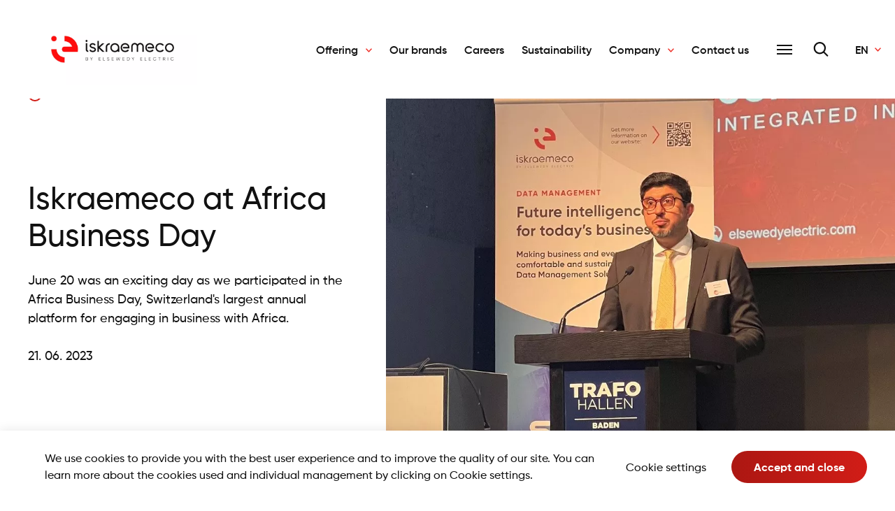

--- FILE ---
content_type: text/html; charset=UTF-8
request_url: https://iskraemeco.com/news/iskraemeco-at-africa-business-day/
body_size: 11875
content:
<!DOCTYPE html>
<html lang="en" xml:lang="en" xmlns="http://www.w3.org/1999/xhtml">
<head>
<meta http-equiv="content-type" content="text/html; charset=UTF-8"/>
<meta http-equiv="X-UA-Compatible" content="IE=edge">
<meta name="viewport" content="width=device-width, initial-scale=1, shrink-to-fit=no">
<meta name="format-detection" content="telephone=no">
<meta content="Iskraemeco Corpo" name="application-name">
<meta content="Iskraemeco Corpo" name="author">
<meta content="#ffffff" name="theme-color">
<meta content="#ffffff" name="msapplication-navbutton-color"/>
<meta content="#2d89ef" name="msapplication-TileColor">
<meta content="black-translucent" name="apple-mobile-web-app-status-bar-style">
<meta content="Iskraemeco Corpo" name="apple-mobile-web-app-capable">
<script>(function(w,d,s,l,i){w[l]=w[l]||[];w[l].push({'gtm.start':
new Date().getTime(),event:'gtm.js'});var f=d.getElementsByTagName(s)[0],
j=d.createElement(s),dl=l!='dataLayer'?'&l='+l:'';j.async=true;j.src=
'https://www.googletagmanager.com/gtm.js?id='+i+dl;f.parentNode.insertBefore(j,f);
})(window,document,'script','dataLayer','GTM-5DCQDJH');</script>
<meta name='robots' content='index, follow, max-image-preview:large, max-snippet:-1, max-video-preview:-1'/>
<style>img:is([sizes="auto" i], [sizes^="auto," i]){contain-intrinsic-size:3000px 1500px}</style>
<link rel="alternate" href="https://iskraemeco.com/news/iskraemeco-at-africa-business-day/" hreflang="en"/>
<link rel="alternate" href="https://iskraemeco.com/sl/novice/iskraemeco-na-dnevu-poslovanja-z-afriko/" hreflang="sl"/>
<title>Iskraemeco at Africa Business Day</title>
<meta name="description" content="At Africa Business Day, leaders discussed cross-continent collaboration, ESG&#039;s role in business, and showcased innovative solutions for expanding in the African market."/>
<link rel="canonical" href="https://iskraemeco.com/news/iskraemeco-at-africa-business-day/"/>
<meta property="og:locale" content="en_GB"/>
<meta property="og:locale:alternate" content="sl_SI"/>
<meta property="og:type" content="article"/>
<meta property="og:title" content="Iskraemeco at Africa Business Day"/>
<meta property="og:description" content="At Africa Business Day, leaders discussed cross-continent collaboration, ESG&#039;s role in business, and showcased innovative solutions for expanding in the African market."/>
<meta property="og:url" content="https://iskraemeco.com/news/iskraemeco-at-africa-business-day/"/>
<meta property="og:site_name" content="Iskraemeco Corpo"/>
<meta property="article:publisher" content="https://www.facebook.com/IskraemecoCorporate"/>
<meta property="article:published_time" content="2023-06-21T11:08:09+00:00"/>
<meta property="article:modified_time" content="2024-12-09T13:58:16+00:00"/>
<meta property="og:image" content="https://iskraemeco.com/wp-content/uploads/2023/06/1-_-Africa-Business-Day-Mohamed.jpg"/>
<meta property="og:image:width" content="1000"/>
<meta property="og:image:height" content="941"/>
<meta property="og:image:type" content="image/jpeg"/>
<meta name="author" content="anja.primozic"/>
<meta name="twitter:card" content="summary_large_image"/>
<meta name="twitter:creator" content="@iskraemeco"/>
<meta name="twitter:site" content="@iskraemeco"/>
<meta name="twitter:label1" content="Written by"/>
<meta name="twitter:data1" content="anja.primozic"/>
<script type="application/ld+json" class="yoast-schema-graph">{"@context":"https://schema.org","@graph":[{"@type":"Article","@id":"https://iskraemeco.com/news/iskraemeco-at-africa-business-day/#article","isPartOf":{"@id":"https://iskraemeco.com/news/iskraemeco-at-africa-business-day/"},"author":{"name":"anja.primozic","@id":"https://iskraemeco.com/#/schema/person/3f214a953cd9ceca29a66f00217bb48b"},"headline":"Iskraemeco at Africa Business Day","datePublished":"2023-06-21T11:08:09+00:00","dateModified":"2024-12-09T13:58:16+00:00","mainEntityOfPage":{"@id":"https://iskraemeco.com/news/iskraemeco-at-africa-business-day/"},"wordCount":5,"publisher":{"@id":"https://iskraemeco.com/#organization"},"image":{"@id":"https://iskraemeco.com/news/iskraemeco-at-africa-business-day/#primaryimage"},"thumbnailUrl":"https://iskraemeco.com/wp-content/uploads/2023/06/1-_-Africa-Business-Day-Mohamed.jpg","articleSection":["News"],"inLanguage":"en-GB"},{"@type":"WebPage","@id":"https://iskraemeco.com/news/iskraemeco-at-africa-business-day/","url":"https://iskraemeco.com/news/iskraemeco-at-africa-business-day/","name":"Iskraemeco at Africa Business Day","isPartOf":{"@id":"https://iskraemeco.com/#website"},"primaryImageOfPage":{"@id":"https://iskraemeco.com/news/iskraemeco-at-africa-business-day/#primaryimage"},"image":{"@id":"https://iskraemeco.com/news/iskraemeco-at-africa-business-day/#primaryimage"},"thumbnailUrl":"https://iskraemeco.com/wp-content/uploads/2023/06/1-_-Africa-Business-Day-Mohamed.jpg","datePublished":"2023-06-21T11:08:09+00:00","dateModified":"2024-12-09T13:58:16+00:00","description":"At Africa Business Day, leaders discussed cross-continent collaboration, ESG's role in business, and showcased innovative solutions for expanding in the African market.","breadcrumb":{"@id":"https://iskraemeco.com/news/iskraemeco-at-africa-business-day/#breadcrumb"},"inLanguage":"en-GB","potentialAction":[{"@type":"ReadAction","target":["https://iskraemeco.com/news/iskraemeco-at-africa-business-day/"]}]},{"@type":"ImageObject","inLanguage":"en-GB","@id":"https://iskraemeco.com/news/iskraemeco-at-africa-business-day/#primaryimage","url":"https://iskraemeco.com/wp-content/uploads/2023/06/1-_-Africa-Business-Day-Mohamed.jpg","contentUrl":"https://iskraemeco.com/wp-content/uploads/2023/06/1-_-Africa-Business-Day-Mohamed.jpg","width":1000,"height":941},{"@type":"BreadcrumbList","@id":"https://iskraemeco.com/news/iskraemeco-at-africa-business-day/#breadcrumb","itemListElement":[{"@type":"ListItem","position":1,"name":"Home","item":"https://iskraemeco.com/"},{"@type":"ListItem","position":2,"name":"Iskraemeco at Africa Business Day"}]},{"@type":"WebSite","@id":"https://iskraemeco.com/#website","url":"https://iskraemeco.com/","name":"Iskraemeco","description":"","publisher":{"@id":"https://iskraemeco.com/#organization"},"potentialAction":[{"@type":"SearchAction","target":{"@type":"EntryPoint","urlTemplate":"https://iskraemeco.com/?s={search_term_string}"},"query-input":{"@type":"PropertyValueSpecification","valueRequired":true,"valueName":"search_term_string"}}],"inLanguage":"en-GB"},{"@type":"Organization","@id":"https://iskraemeco.com/#organization","name":"Iskraemeco","url":"https://iskraemeco.com/","logo":{"@type":"ImageObject","inLanguage":"en-GB","@id":"https://iskraemeco.com/#/schema/logo/image/","url":"https://iskraemeco.com/wp-content/uploads/2023/01/Iskraemeco_LOGO_horizontal_ORIGINAL-logo_white-background.jpg","contentUrl":"https://iskraemeco.com/wp-content/uploads/2023/01/Iskraemeco_LOGO_horizontal_ORIGINAL-logo_white-background.jpg","width":1409,"height":588,"caption":"Iskraemeco"},"image":{"@id":"https://iskraemeco.com/#/schema/logo/image/"},"sameAs":["https://www.facebook.com/IskraemecoCorporate","https://x.com/iskraemeco","https://www.linkedin.com/company/iskraemeco/"]},{"@type":"Person","@id":"https://iskraemeco.com/#/schema/person/3f214a953cd9ceca29a66f00217bb48b","name":"anja.primozic","image":{"@type":"ImageObject","inLanguage":"en-GB","@id":"https://iskraemeco.com/#/schema/person/image/","url":"https://secure.gravatar.com/avatar/b4eef8caff4ab827d573941d707f093e4695dd90720b0e721ef33bc2cc81e912?s=96&d=mm&r=g","contentUrl":"https://secure.gravatar.com/avatar/b4eef8caff4ab827d573941d707f093e4695dd90720b0e721ef33bc2cc81e912?s=96&d=mm&r=g","caption":"anja.primozic"},"url":"https://iskraemeco.com/author/anja-babic/"}]}</script>
<style id='classic-theme-styles-inline-css'>.wp-block-button__link{color:#fff;background-color:#32373c;border-radius:9999px;box-shadow:none;text-decoration:none;padding:calc(.667em + 2px) calc(1.333em + 2px);font-size:1.125em}.wp-block-file__button{background:#32373c;color:#fff;text-decoration:none}</style>
<style id='global-styles-inline-css'>:root{--wp--preset--aspect-ratio--square:1;--wp--preset--aspect-ratio--4-3:4/3;--wp--preset--aspect-ratio--3-4:3/4;--wp--preset--aspect-ratio--3-2:3/2;--wp--preset--aspect-ratio--2-3:2/3;--wp--preset--aspect-ratio--16-9:16/9;--wp--preset--aspect-ratio--9-16:9/16;--wp--preset--color--black:#000000;--wp--preset--color--cyan-bluish-gray:#abb8c3;--wp--preset--color--white:#ffffff;--wp--preset--color--pale-pink:#f78da7;--wp--preset--color--vivid-red:#cf2e2e;--wp--preset--color--luminous-vivid-orange:#ff6900;--wp--preset--color--luminous-vivid-amber:#fcb900;--wp--preset--color--light-green-cyan:#7bdcb5;--wp--preset--color--vivid-green-cyan:#00d084;--wp--preset--color--pale-cyan-blue:#8ed1fc;--wp--preset--color--vivid-cyan-blue:#0693e3;--wp--preset--color--vivid-purple:#9b51e0;--wp--preset--gradient--vivid-cyan-blue-to-vivid-purple:linear-gradient(135deg,rgba(6,147,227,1) 0%,rgb(155,81,224) 100%);--wp--preset--gradient--light-green-cyan-to-vivid-green-cyan:linear-gradient(135deg,rgb(122,220,180) 0%,rgb(0,208,130) 100%);--wp--preset--gradient--luminous-vivid-amber-to-luminous-vivid-orange:linear-gradient(135deg,rgba(252,185,0,1) 0%,rgba(255,105,0,1) 100%);--wp--preset--gradient--luminous-vivid-orange-to-vivid-red:linear-gradient(135deg,rgba(255,105,0,1) 0%,rgb(207,46,46) 100%);--wp--preset--gradient--very-light-gray-to-cyan-bluish-gray:linear-gradient(135deg,rgb(238,238,238) 0%,rgb(169,184,195) 100%);--wp--preset--gradient--cool-to-warm-spectrum:linear-gradient(135deg,rgb(74,234,220) 0%,rgb(151,120,209) 20%,rgb(207,42,186) 40%,rgb(238,44,130) 60%,rgb(251,105,98) 80%,rgb(254,248,76) 100%);--wp--preset--gradient--blush-light-purple:linear-gradient(135deg,rgb(255,206,236) 0%,rgb(152,150,240) 100%);--wp--preset--gradient--blush-bordeaux:linear-gradient(135deg,rgb(254,205,165) 0%,rgb(254,45,45) 50%,rgb(107,0,62) 100%);--wp--preset--gradient--luminous-dusk:linear-gradient(135deg,rgb(255,203,112) 0%,rgb(199,81,192) 50%,rgb(65,88,208) 100%);--wp--preset--gradient--pale-ocean:linear-gradient(135deg,rgb(255,245,203) 0%,rgb(182,227,212) 50%,rgb(51,167,181) 100%);--wp--preset--gradient--electric-grass:linear-gradient(135deg,rgb(202,248,128) 0%,rgb(113,206,126) 100%);--wp--preset--gradient--midnight:linear-gradient(135deg,rgb(2,3,129) 0%,rgb(40,116,252) 100%);--wp--preset--font-size--small:13px;--wp--preset--font-size--medium:20px;--wp--preset--font-size--large:36px;--wp--preset--font-size--x-large:42px;--wp--preset--spacing--20:0.44rem;--wp--preset--spacing--30:0.67rem;--wp--preset--spacing--40:1rem;--wp--preset--spacing--50:1.5rem;--wp--preset--spacing--60:2.25rem;--wp--preset--spacing--70:3.38rem;--wp--preset--spacing--80:5.06rem;--wp--preset--shadow--natural:6px 6px 9px rgba(0, 0, 0, 0.2);--wp--preset--shadow--deep:12px 12px 50px rgba(0, 0, 0, 0.4);--wp--preset--shadow--sharp:6px 6px 0px rgba(0, 0, 0, 0.2);--wp--preset--shadow--outlined:6px 6px 0px -3px rgba(255, 255, 255, 1), 6px 6px rgba(0, 0, 0, 1);--wp--preset--shadow--crisp:6px 6px 0px rgba(0, 0, 0, 1);}:where(.is-layout-flex){gap:0.5em;}:where(.is-layout-grid){gap:0.5em;}body .is-layout-flex{display:flex;}.is-layout-flex{flex-wrap:wrap;align-items:center;}.is-layout-flex > :is(*, div){margin:0;}body .is-layout-grid{display:grid;}.is-layout-grid > :is(*, div){margin:0;}:where(.wp-block-columns.is-layout-flex){gap:2em;}:where(.wp-block-columns.is-layout-grid){gap:2em;}:where(.wp-block-post-template.is-layout-flex){gap:1.25em;}:where(.wp-block-post-template.is-layout-grid){gap:1.25em;}.has-black-color{color:var(--wp--preset--color--black) !important;}.has-cyan-bluish-gray-color{color:var(--wp--preset--color--cyan-bluish-gray) !important;}.has-white-color{color:var(--wp--preset--color--white) !important;}.has-pale-pink-color{color:var(--wp--preset--color--pale-pink) !important;}.has-vivid-red-color{color:var(--wp--preset--color--vivid-red) !important;}.has-luminous-vivid-orange-color{color:var(--wp--preset--color--luminous-vivid-orange) !important;}.has-luminous-vivid-amber-color{color:var(--wp--preset--color--luminous-vivid-amber) !important;}.has-light-green-cyan-color{color:var(--wp--preset--color--light-green-cyan) !important;}.has-vivid-green-cyan-color{color:var(--wp--preset--color--vivid-green-cyan) !important;}.has-pale-cyan-blue-color{color:var(--wp--preset--color--pale-cyan-blue) !important;}.has-vivid-cyan-blue-color{color:var(--wp--preset--color--vivid-cyan-blue) !important;}.has-vivid-purple-color{color:var(--wp--preset--color--vivid-purple) !important;}.has-black-background-color{background-color:var(--wp--preset--color--black) !important;}.has-cyan-bluish-gray-background-color{background-color:var(--wp--preset--color--cyan-bluish-gray) !important;}.has-white-background-color{background-color:var(--wp--preset--color--white) !important;}.has-pale-pink-background-color{background-color:var(--wp--preset--color--pale-pink) !important;}.has-vivid-red-background-color{background-color:var(--wp--preset--color--vivid-red) !important;}.has-luminous-vivid-orange-background-color{background-color:var(--wp--preset--color--luminous-vivid-orange) !important;}.has-luminous-vivid-amber-background-color{background-color:var(--wp--preset--color--luminous-vivid-amber) !important;}.has-light-green-cyan-background-color{background-color:var(--wp--preset--color--light-green-cyan) !important;}.has-vivid-green-cyan-background-color{background-color:var(--wp--preset--color--vivid-green-cyan) !important;}.has-pale-cyan-blue-background-color{background-color:var(--wp--preset--color--pale-cyan-blue) !important;}.has-vivid-cyan-blue-background-color{background-color:var(--wp--preset--color--vivid-cyan-blue) !important;}.has-vivid-purple-background-color{background-color:var(--wp--preset--color--vivid-purple) !important;}.has-black-border-color{border-color:var(--wp--preset--color--black) !important;}.has-cyan-bluish-gray-border-color{border-color:var(--wp--preset--color--cyan-bluish-gray) !important;}.has-white-border-color{border-color:var(--wp--preset--color--white) !important;}.has-pale-pink-border-color{border-color:var(--wp--preset--color--pale-pink) !important;}.has-vivid-red-border-color{border-color:var(--wp--preset--color--vivid-red) !important;}.has-luminous-vivid-orange-border-color{border-color:var(--wp--preset--color--luminous-vivid-orange) !important;}.has-luminous-vivid-amber-border-color{border-color:var(--wp--preset--color--luminous-vivid-amber) !important;}.has-light-green-cyan-border-color{border-color:var(--wp--preset--color--light-green-cyan) !important;}.has-vivid-green-cyan-border-color{border-color:var(--wp--preset--color--vivid-green-cyan) !important;}.has-pale-cyan-blue-border-color{border-color:var(--wp--preset--color--pale-cyan-blue) !important;}.has-vivid-cyan-blue-border-color{border-color:var(--wp--preset--color--vivid-cyan-blue) !important;}.has-vivid-purple-border-color{border-color:var(--wp--preset--color--vivid-purple) !important;}.has-vivid-cyan-blue-to-vivid-purple-gradient-background{background:var(--wp--preset--gradient--vivid-cyan-blue-to-vivid-purple) !important;}.has-light-green-cyan-to-vivid-green-cyan-gradient-background{background:var(--wp--preset--gradient--light-green-cyan-to-vivid-green-cyan) !important;}.has-luminous-vivid-amber-to-luminous-vivid-orange-gradient-background{background:var(--wp--preset--gradient--luminous-vivid-amber-to-luminous-vivid-orange) !important;}.has-luminous-vivid-orange-to-vivid-red-gradient-background{background:var(--wp--preset--gradient--luminous-vivid-orange-to-vivid-red) !important;}.has-very-light-gray-to-cyan-bluish-gray-gradient-background{background:var(--wp--preset--gradient--very-light-gray-to-cyan-bluish-gray) !important;}.has-cool-to-warm-spectrum-gradient-background{background:var(--wp--preset--gradient--cool-to-warm-spectrum) !important;}.has-blush-light-purple-gradient-background{background:var(--wp--preset--gradient--blush-light-purple) !important;}.has-blush-bordeaux-gradient-background{background:var(--wp--preset--gradient--blush-bordeaux) !important;}.has-luminous-dusk-gradient-background{background:var(--wp--preset--gradient--luminous-dusk) !important;}.has-pale-ocean-gradient-background{background:var(--wp--preset--gradient--pale-ocean) !important;}.has-electric-grass-gradient-background{background:var(--wp--preset--gradient--electric-grass) !important;}.has-midnight-gradient-background{background:var(--wp--preset--gradient--midnight) !important;}.has-small-font-size{font-size:var(--wp--preset--font-size--small) !important;}.has-medium-font-size{font-size:var(--wp--preset--font-size--medium) !important;}.has-large-font-size{font-size:var(--wp--preset--font-size--large) !important;}.has-x-large-font-size{font-size:var(--wp--preset--font-size--x-large) !important;}:where(.wp-block-post-template.is-layout-flex){gap:1.25em;}:where(.wp-block-post-template.is-layout-grid){gap:1.25em;}:where(.wp-block-columns.is-layout-flex){gap:2em;}:where(.wp-block-columns.is-layout-grid){gap:2em;}:root :where(.wp-block-pullquote){font-size:1.5em;line-height:1.6;}</style>
<link rel="stylesheet" type="text/css" href="//iskraemeco.com/wp-content/cache/wpfc-minified/fsv4wyrc/8dupb.css" media="all"/>
<script src="https://iskraemeco.com/wp-includes/js/jquery/jquery.min.js?ver=3.7.1" id="jquery-core-js"></script>
<script src="https://iskraemeco.com/wp-includes/js/jquery/jquery-migrate.min.js?ver=3.4.1" id="jquery-migrate-js"></script>
<script>(function(w,d,t,u,n,a,m){w['EprvakTrackingObject']=n;
w[n]=w[n]||function(){(w[n].q=w[n].q||[]).push(arguments)},a=d.createElement(t),
m=d.getElementsByTagName(t)[0];a.async=1;a.src=u;m.parentNode.insertBefore(a,m)
})(window,document,'script','https://esma.iskraemeco.com/eprvak.js','mt');
mt('send', 'pageview');</script>
<link rel="icon" href="https://iskraemeco.com/wp-content/uploads/2021/12/favicon.ico" sizes="32x32"/>
<link rel="icon" href="https://iskraemeco.com/wp-content/uploads/2021/12/favicon.ico" sizes="192x192"/>
<link rel="apple-touch-icon" href="https://iskraemeco.com/wp-content/uploads/2021/12/favicon.ico"/>
<meta name="msapplication-TileImage" content="https://iskraemeco.com/wp-content/uploads/2021/12/favicon.ico"/>
<script class="sp-cookies sp-cookie-2" type="text/plain">window.dataLayer=window.dataLayer||[];
function gtag(){dataLayer.push(arguments);}
gtag('js', new Date());
_linkedin_partner_id="5488569";window._linkedin_data_partner_ids=window._linkedin_data_partner_ids||[];window._linkedin_data_partner_ids.push(_linkedin_partner_id);(function(l){if(!l){window.lintrk=function(a,b){window.lintrk.q.push([a,b])};window.lintrk.q=[]}var s=document.getElementsByTagName("script")[0];var b=document.createElement("script");b.type="text/javascript";b.async=true;b.src="https://snap.licdn.com/li.lms-analytics/insight.min.js";s.parentNode.insertBefore(b, s);})(window.lintrk);</script>
</head>
<body class="hide-loader">
<noscript><iframe src="https://www.googletagmanager.com/ns.html?id=GTM-5DCQDJH"
height="0" width="0" style="display:none;visibility:hidden"></iframe></noscript>
<header class="header-main header-main--in-container">
<div class="header-main__inner">
<div class="header-main__logo-wrap"> <a href="https://iskraemeco.com" class="header-main__logo"> <img class="header-main__logo-colored : no-lazzy" src="https://iskraemeco.com/wp-content/uploads/2026/01/Iskraemeco_LOGO_horizontal_POSITIVE.jpg" alt="" width="240" height="45"> <img class="header-main__logo-white : no-lazzy" src="https://iskraemeco.com/wp-content/uploads/2025/04/IE_80-years_white.png" alt="" width="240" height="45"> </a></div><div class="container absolute"> <a href="https://iskraemeco.com" class="header-main__logo"> <img class="header-main__logo-colored : no-lazzy" src="https://iskraemeco.com/wp-content/uploads/2026/01/Iskraemeco_LOGO_horizontal_POSITIVE.jpg" alt="" width="240" height="45"> <img class="header-main__logo-white : no-lazzy" src="https://iskraemeco.com/wp-content/uploads/2025/04/IE_80-years_white.png" alt="" width="240" height="45"> </a></div><div class="header-main__right">
<div class="menu">
<nav aria-label="Primary navigation">
<ul>
<li class="menu__item : level-1 has-submenu">
<a class="menu__link : menu__link--href : level-1" href="https://iskraemeco.com/offering/">Offering</a>
<button class="menu__arrow">
<span class="sr-only">Open submenu</span>
<i class="icon : icon-chevron-down"></i>
</button>
<div class="megamenu">
<div class="container">
<ul class="megamenu__row megamenu__row--four-col">
<li class="megamenu__item : level-1 : has-submenu">
<a class="megamenu__link : level-1" href="https://iskraemeco.com/offering/smart-energy-solution/">
<div class="megamenu__link-inner">
<div class="megamenu__link-title : title--h5">ENERGY SOLUTIONS</div><i class="icon : icon-arrow-double-right"></i></div></a>
<div class="megamenu__dropdown"> <ul> <li class="megamenu__item : level-2"> <a class="megamenu__link : level-2" href="https://iskraemeco.com/offering/smart-energy-solution/digital-grid-solutions/">Digital grid</a> </li> <li class="megamenu__item : level-2"> <a class="megamenu__link : level-2" href="https://iskraemeco.com/smart-infrastructures/smart-metering/">Smart metering</a> </li> <li class="megamenu__item : level-2"> <a class="megamenu__link : level-2" href="https://iskraemeco.com/smart-infrastructures/smart-prepayment/">Smart prepayment</a> </li> <li class="megamenu__item : level-2"> <a class="megamenu__link : level-2" href="https://iskraemeco.com/downloads/smart-energy-solutions-and-products-portfolio-catalogue/">Smart energy solutions and products portfolio catalogue</a> </li> </ul></div></li>
<li class="megamenu__item : level-1 : has-submenu">
<a class="megamenu__link : level-1" href="https://iskraemeco.com/offering/water-solution/">
<div class="megamenu__link-inner">
<div class="megamenu__link-title : title--h5">WATER SOLUTIONS</div><i class="icon : icon-arrow-double-right"></i></div></a>
<div class="megamenu__dropdown"> <ul> <li class="megamenu__item : level-2"> <a class="megamenu__link : level-2" href="https://iskraemeco.com/offering/water-solution/operational-efficiency/">Operational efficiency</a> </li> <li class="megamenu__item : level-2"> <a class="megamenu__link : level-2" href="https://iskraemeco.com/offering/water-solution/revenue-protection/">Revenue protection</a> </li> </ul></div></li>
<li class="megamenu__item : level-1 : has-submenu">
<a class="megamenu__link : level-1" href="https://iskraemeco.com/offering/digital-platforms/">
<div class="megamenu__link-inner">
<div class="megamenu__link-title : title--h5">DIGITAL PLATFORMS</div><i class="icon : icon-arrow-double-right"></i></div></a>
<div class="megamenu__dropdown"> <ul> <li class="megamenu__item : level-2"> <a class="megamenu__link : level-2" href="https://iskraemeco.com/symbiot/">Symbiot software suite</a> </li> <li class="megamenu__item : level-2"> <a class="megamenu__link : level-2" href="https://iskraemeco.com/offering/digital-platforms/eiot-edge-compute-module/">eIoT EDGE compute module</a> </li> </ul></div></li>
<li class="megamenu__item : level-1 : has-submenu">
<a class="megamenu__link : level-1" href="https://iskraemeco.com/offering/devices/">
<div class="megamenu__link-inner">
<div class="megamenu__link-title : title--h5">DEVICES</div><i class="icon : icon-arrow-double-right"></i></div></a>
<div class="megamenu__dropdown"> <ul> <li class="megamenu__item : level-2"> <a class="megamenu__link : level-2" href="https://iskraemeco.com/offering/devices/">Electricity products</a> </li> <li class="megamenu__item : level-2"> <a class="megamenu__link : level-2" href="https://iskraemeco.com/offering/smart-water-meters-and-communication-products/">Water products</a> </li> <li class="megamenu__item : level-2"> <a class="megamenu__link : level-2" href="https://iskraemeco.com/downloads/smart-energy-solutions-and-products-portfolio-catalogue/">Smart energy solutions and products portfolio catalogue</a> </li> </ul></div></li>
<li class="megamenu__item : level-1 : has-submenu">
<a class="megamenu__link : level-1" href="https://iskraemeco.com/offering/services/">
<div class="megamenu__link-inner">
<div class="megamenu__link-title : title--h5">SERVICES</div><i class="icon : icon-arrow-double-right"></i></div></a>
<div class="megamenu__dropdown"> <ul> <li class="megamenu__item : level-2"> <a class="megamenu__link : level-2" href="https://iskraemeco.com/offering/services/professional-services/">Professional services</a> </li> <li class="megamenu__item : level-2"> <a class="megamenu__link : level-2" href="https://iskraemeco.com/offering/services/managed-services/">Managed services</a> </li> </ul></div></li>
<li class="megamenu__item : level-1"> <a class="megamenu__link : level-1" href="https://iskraemeco.com/iskraemeco-documentation-download-center/"> <div class="megamenu__link-inner"> <div class="megamenu__link-title : title--h5">DOWNLOAD CENTER</div><i class="icon : icon-arrow-double-right"></i></div></a> </li>
<li class="megamenu__item : level-1"> <div class="megamenu__item-image"> <img src="https://iskraemeco.com/wp-content/uploads/2023/02/Offering-menu-structure-image-logo-e1718279416137.png" alt=""></div></li>
</ul></div></div></li>
<li class="menu__item : level-1"> <a class="menu__link : menu__link--href : level-1" href="https://iskraemeco.com/iskraemeco-brands/">Our brands</a> </li>
<li class="menu__item : level-1"> <a class="menu__link : menu__link--href : level-1" href="https://iskraemeco.com/careers/">Careers</a> </li>
<li class="menu__item : level-1"> <a class="menu__link : menu__link--href : level-1" href="https://iskraemeco.com/sustainability/">Sustainability</a> </li>
<li class="menu__item : level-1 has-submenu">
<a class="menu__link : menu__link--href : level-1" href="https://iskraemeco.com/company/">Company</a>
<button class="menu__arrow">
<span class="sr-only">Open submenu</span>
<i class="icon : icon-chevron-down"></i>
</button>
<div class="megamenu">
<div class="container">
<ul class="megamenu__row megamenu__row--four-col">
<li class="megamenu__item : level-1 : has-submenu">
<a class="megamenu__link : level-1" href="https://iskraemeco.com/company/about-us/">
<div class="megamenu__link-inner">
<div class="megamenu__link-title : title--h5">ISKRAEMECO AT GLANCE</div><i class="icon : icon-arrow-double-right"></i></div></a>
<div class="megamenu__dropdown"> <ul> <li class="megamenu__item : level-2"> <a class="megamenu__link : level-2" href="https://iskraemeco.com/company/about-us/">About us</a> </li> <li class="megamenu__item : level-2"> <a class="megamenu__link : level-2" href="https://iskraemeco.com/80-years/">Celebrating 80 years of innovation</a> </li> <li class="megamenu__item : level-2"> <a class="megamenu__link : level-2" href="https://iskraemeco.com/company/about-us/our-people/">Our people</a> </li> <li class="megamenu__item : level-2"> <a class="megamenu__link : level-2" href="https://iskraemeco.com/company/organizations-and-associations/">Memberships</a> </li> <li class="megamenu__item : level-2"> <a class="megamenu__link : level-2" href="https://iskraemeco.com/company/industry-projects-and-grants/">Industry grants</a> </li> <li class="megamenu__item : level-2"> <a class="megamenu__link : level-2" href="https://iskraemeco.com/company/terms-and-policies/">Terms and policies</a> </li> </ul></div></li>
<li class="megamenu__item : level-1"> <a class="megamenu__link : level-1" href="https://iskraemeco.com/company/iskraemeco-philosophy/"> <div class="megamenu__link-inner"> <div class="megamenu__link-title : title--h5">OUR PHILOSOPHY</div><i class="icon : icon-arrow-double-right"></i></div></a> </li>
<li class="megamenu__item : level-1"> <a class="megamenu__link : level-1" href="https://iskraemeco.com/blog/"> <div class="megamenu__link-inner"> <div class="megamenu__link-title : title--h5">BLOG</div><i class="icon : icon-arrow-double-right"></i></div></a> </li>
<li class="megamenu__item : level-1"> <a class="megamenu__link : level-1" href="https://iskraemeco.com/company/success-stories/"> <div class="megamenu__link-inner"> <div class="megamenu__link-title : title--h5">SUCCESS STORIES</div><i class="icon : icon-arrow-double-right"></i></div></a> </li>
<li class="megamenu__item : level-1 : has-submenu">
<a class="megamenu__link : level-1" href="https://iskraemeco.com/news-and-resources/">
<div class="megamenu__link-inner">
<div class="megamenu__link-title : title--h5">NEWS AND RESOURCES</div><i class="icon : icon-arrow-double-right"></i></div></a>
<div class="megamenu__dropdown"> <ul> <li class="megamenu__item : level-2"> <a class="megamenu__link : level-2" href="https://iskraemeco.com/company/news-events/">News and events</a> </li> <li class="megamenu__item : level-2"> <a class="megamenu__link : level-2" href="https://iskraemeco.com/iskraemeco-documentation-download-center/">Download center</a> </li> <li class="megamenu__item : level-2"> <a class="megamenu__link : level-2" href="https://iskraemeco.com/company/media-kit/">Media kit</a> </li> <li class="megamenu__item : level-2"> <a class="megamenu__link : level-2" href="https://iskraemeco.com/company/engage-magazine/">Engage magazine</a> </li> <li class="megamenu__item : level-2"> <a class="megamenu__link : level-2" href="https://www.youtube.com/@iskraemeco5339" target="_blank">Video library</a> </li> </ul></div></li>
<li class="megamenu__item : level-1 : has-submenu">
<a class="megamenu__link : level-1" href="https://iskraemeco.com/company/innovation-and-technology/">
<div class="megamenu__link-inner">
<div class="megamenu__link-title : title--h5">INNOVATION AND TECHNOLOGY</div><i class="icon : icon-arrow-double-right"></i></div></a>
<div class="megamenu__dropdown"> <ul> <li class="megamenu__item : level-2"> <a class="megamenu__link : level-2" href="https://iskraemeco.com/company/innovation-and-technology/technology-design-center/">Technology Design Center</a> </li> <li class="megamenu__item : level-2"> <a class="megamenu__link : level-2" href="https://iskraemeco.com/company/innovation-and-technology/innovate-with-us/">Innovate with us</a> </li> </ul></div></li>
<li class="megamenu__item : level-1"> <a class="megamenu__link : level-1" href="https://iskraemeco.com/company/manufacturing-operations-centers/"> <div class="megamenu__link-inner"> <div class="megamenu__link-title : title--h5">MANUFACTURING OPERATIONS</div><i class="icon : icon-arrow-double-right"></i></div></a> </li>
<li class="megamenu__item : level-1"> <a class="megamenu__link : level-1" href="https://iskraemeco.com/company/elsewedy-electric/"> <div class="megamenu__link-inner"> <div class="megamenu__link-title : title--h5">PART OF ELSEWEDY ELECTRIC</div><i class="icon : icon-arrow-double-right"></i></div></a> </li>
</ul></div></div></li>
<li class="menu__item : level-1"> <a class="menu__link : menu__link--href : level-1" href="https://iskraemeco.com/company/contact/">Contact us</a> </li>
</ul>
</nav></div><button aria-expanded="false" class="hamburger : d-print-none" aria-label="Open Menu">
<span class="bars" aria-hidden="true"></span>
<span class="bars" aria-hidden="true"></span>
<span class="bars" aria-hidden="true"></span>
</button>
<div class="header-main__search"> <button type="button" class="header-main__search-button : d-flex-cc" aria-label="open searchbox"> <i class="icon : icon-search"></i> </button></div><div class="language-menu : text--md : text--16">
<div class="language-menu__placeholder"> <span>EN</span> <i class="icon : icon-chevron-down"></i></div><div class="language-menu__dropdown"> <ul> <li class="language-menu__dropdown-item"> <a class="language-menu__dropdown-link is-active" href="https://iskraemeco.com/news/iskraemeco-at-africa-business-day/">EN</a> </li> <li class="language-menu__dropdown-item"> <a class="language-menu__dropdown-link" href="https://iskraemeco.com/sl/novice/iskraemeco-na-dnevu-poslovanja-z-afriko/">SL</a> </li> <li class="language-menu__dropdown-item"> <a class="language-menu__dropdown-link" href="https://iskraemeco.com/esp/">ES</a> </li> </ul></div></div></div></div><div class="hamburger-menu">
<div class="container">
<div class="hamburger-menu__inner">
<div class="row : hamburger-menu__inner-row">
<div class="col-md-3 : col-xs-12">
<ul>
<li class="hamburger-menu__item : level-1 : has-submenu">
<a class="hamburger-menu__link : level-1 : title--h5" href="https://iskraemeco.com/company/">COMPANY</a>
<button class="hamburger-menu__arrow : level-1" aria-label="Open submenu">
<i class="icon : icon-chevron-down"></i>
</button>
<div class="hamburger-menu__dropdown : level-1"> <ul> <li class="hamburger-menu__item : level-2"> <a class="hamburger-menu__link : text--16 : level-2" href="https://iskraemeco.com/company/about-us/"> About us </a> </li> <li class="hamburger-menu__item : level-2"> <a class="hamburger-menu__link : text--16 : level-2" href="https://iskraemeco.com/company/iskraemeco-philosophy/"> Our philosophy </a> </li> <li class="hamburger-menu__item : level-2"> <a class="hamburger-menu__link : text--16 : level-2" href="https://iskraemeco.com/company/news-events/"> News and events </a> </li> <li class="hamburger-menu__item : level-2"> <a class="hamburger-menu__link : text--16 : level-2" href="https://iskraemeco.com/blog/"> Blog </a> </li> <li class="hamburger-menu__item : level-2"> <a class="hamburger-menu__link : text--16 : level-2" href="https://iskraemeco.com/company/success-stories/"> Success stories </a> </li> <li class="hamburger-menu__item : level-2"> <a class="hamburger-menu__link : text--16 : level-2" href="https://iskraemeco.com/company/innovation-and-technology/"> Innovation and technology </a> </li> <li class="hamburger-menu__item : level-2"> <a class="hamburger-menu__link : text--16 : level-2" href="https://iskraemeco.com/company/manufacturing-operations-centers/"> Manufacturing operations centers </a> </li> <li class="hamburger-menu__item : level-2"> <a class="hamburger-menu__link : text--16 : level-2" href="https://iskraemeco.com/company/elsewedy-electric/"> Elsewedy Electric </a> </li> </ul></div></li>
</ul></div><div class="col-md-3 : col-xs-12">
<ul>
<li class="hamburger-menu__item : level-1 : has-submenu">
<a class="hamburger-menu__link : level-1 : title--h5" href="https://iskraemeco.com/offering/">OFFERING</a>
<button class="hamburger-menu__arrow : level-1" aria-label="Open submenu">
<i class="icon : icon-chevron-down"></i>
</button>
<div class="hamburger-menu__dropdown : level-1"> <ul> <li class="hamburger-menu__item : level-2"> <a class="hamburger-menu__link : text--16 : level-2" href="https://iskraemeco.com/offering/smart-energy-solution/"> Energy solutions </a> </li> <li class="hamburger-menu__item : level-2"> <a class="hamburger-menu__link : text--16 : level-2" href="https://iskraemeco.com/offering/water-solution/"> Water solutions </a> </li> <li class="hamburger-menu__item : level-2"> <a class="hamburger-menu__link : text--16 : level-2" href="https://iskraemeco.com/offering/digital-platforms/"> Digital platforms </a> </li> <li class="hamburger-menu__item : level-2"> <a class="hamburger-menu__link : text--16 : level-2" href="https://iskraemeco.com/offering/devices/"> Devices </a> </li> <li class="hamburger-menu__item : level-2"> <a class="hamburger-menu__link : text--16 : level-2" href="https://iskraemeco.com/iskraemeco-documentation-download-center/"> Iskraemeco documentation download center </a> </li> </ul></div></li>
</ul></div><div class="col-md-3 : col-xs-12">
<ul>
<li class="hamburger-menu__item : level-1 : has-submenu">
<a class="hamburger-menu__link : level-1 : title--h5" href="https://iskraemeco.com/offering/services/">SERVICES</a>
<button class="hamburger-menu__arrow : level-1" aria-label="Open submenu">
<i class="icon : icon-chevron-down"></i>
</button>
<div class="hamburger-menu__dropdown : level-1"> <ul> <li class="hamburger-menu__item : level-2"> <a class="hamburger-menu__link : text--16 : level-2" href="https://iskraemeco.com/offering/services/professional-services/"> Professional services </a> </li> <li class="hamburger-menu__item : level-2"> <a class="hamburger-menu__link : text--16 : level-2" href="https://iskraemeco.com/offering/services/managed-services/"> Managed services </a> </li> </ul></div></li>
</ul></div><div class="col-md-3 : col-xs-12"> <ul> <li class="hamburger-menu__item : level-1"> <a class="hamburger-menu__link : level-1 : title--h5" href="https://iskraemeco.com/sustainability/">SUSTAINABILITY</a> </li> <li class="hamburger-menu__item : level-1"> <a class="hamburger-menu__link : level-1 : title--h5" href="https://iskraemeco.com/careers/">CAREERS</a> </li> <li class="hamburger-menu__item : level-1"> <a class="hamburger-menu__link : level-1 : title--h5" href="https://iskraemeco.com/company/contact/">CONTACT US</a> </li> <li class="hamburger-menu__item : level-1"> <a class="hamburger-menu__link : level-1 : title--h5" href="https://iskraemeco.com/company/terms-and-policies/">TERMS AND POLICIES</a> </li> </ul></div><div class="col-md-3 : col-xs-12">
<div class="social-nav">
<div data-aos="fade-up">	
<div class="title : title--h6"> <h6>Follow us</h6></div></div><ul>
<li data-aos="fade-up" data-aos-delay="100"> <a class="social-nav__link : social-nav__link-linkedin : d-flex-cc" href="https://www.linkedin.com/company/iskraemeco/" rel="noopener noreferrer" target="_blank"> <span class="sr-only">linkedin</span> <i class="icon : icon-linkedin" style='--icon-color:#EE3129;'></i> </a> </li>
<li data-aos="fade-up" data-aos-delay="200"> <a class="social-nav__link : social-nav__link-youtube : d-flex-cc" href="https://www.youtube.com/channel/UCm2E4XB9rdFYwm6qC0TfVAQ" rel="noopener noreferrer" target="_blank"> <span class="sr-only">youtube</span> <i class="icon : icon-youtube" style='--icon-color:#EE3129;'></i> </a> </li>
<li data-aos="fade-up" data-aos-delay="300"> <a class="social-nav__link : social-nav__link-facebook : d-flex-cc" href="https://www.facebook.com/IskraemecoCorporate" rel="noopener noreferrer" target="_blank"> <span class="sr-only">facebook</span> <i class="icon : icon-facebook" style='--icon-color:#EE3129;'></i> </a> </li>
<li data-aos="fade-up" data-aos-delay="500"> <a class="social-nav__link : social-nav__link-instagram : d-flex-cc" href="https://www.instagram.com/iskraemeco_corporate/" rel="noopener noreferrer" target="_blank"> <span class="sr-only">instagram</span> <i class="icon : icon-instagram" style='--icon-color:#EE3129;'></i> </a> </li>
</ul></div><address class="text--16"><p>Iskraemeco Group<br />
Savska loka 4,<br />
4000 Kranj, Slovenia<br />
Telephone: +(386) 4 206 4000<br />
Email: <a href="mailto:info@iskraemeco.com" target="_blank" rel="noopener">info@iskraemeco.com</a></p>
</address></div></div></div></div></div><div class="header-search : d-flex-cc">
<button class="header-search__close : d-flex-cc">
<span class="sr-only">close</span>
<i class="icon : icon-close" style='--icon-color:#ffffff;'></i>
</button>
<div class="container">
<div class="row : center-sm">
<div class="col-lg-6 : col-md-8 : col-sm-10 : col-xs-12"> <form class="header-search__form" method="get" action="https://iskraemeco.com/search-result/"> <label class="sr-only" for="search">Search</label> <input type="text" name="search" id="search" placeholder="Search result" value="" class="header-search__input-field"> <button type="submit" class="header-search__submit : d-flex-cc"> <span class="sr-only">Submit</span> <i class="icon : icon-search"></i> </button> </form></div></div></div></div></header>
<main class="main">
<section class="sc-general : sc-hero-module">
<div class="hero-module hero-module--inner-page : hero-module--secondary">
<div class="container">
<div class="hero-module__image">
<div class="hero-module__image-inner"> <img class="covered" src="https://iskraemeco.com/wp-content/uploads/2023/06/1-_-Africa-Business-Day-Mohamed.jpg" alt="" width="500" height="500"/></div></div><div class="hero-module__content has-back-link">
<a class="back-link" href="https://iskraemeco.com/news/">
<i class="icon : icon-arrow-left-circle"></i>
<span class="back-link__text">Back to all articles</span>
</a>
<div class="editor-text"><h2>Iskraemeco at Africa Business Day</h2></div><div class="margin : margin--24"></div><div class="editor-text">June 20 was an exciting day as we participated in the Africa Business Day, Switzerland's largest annual platform for engaging in business with Africa. </br></br>21. 06. 2023</div><div class="hero-module__buttons"></div></div></div></div><div class="margin : margin--120"></div></section>
<section class="sc-general : sc-detail-page" tabindex="-1" role="contentinfo">
<article class="detail-page">
<div class="container">
<div class="detail-page__content">
<div class="row">
<div class="col-md-3 : col-xs-12">
<div class="social-share : d-print-none : text--bold">
<div class="social-share__title"> <h3>Share</h3></div><div class="social-share__item-list"> <a class="social-share__item" href="https://www.facebook.com/sharer/sharer.php?u=https://iskraemeco.com/news/iskraemeco-at-africa-business-day/&t=Iskraemeco at Africa Business Day" target="_blank"> <i class="icon : icon-facebook"></i> </a> <a class="social-share__item" href="https://www.linkedin.com/sharing/share-offsite/?url=https://iskraemeco.com/news/iskraemeco-at-africa-business-day/&title=Iskraemeco at Africa Business Day" target="_blank"> <i class="icon : icon-linkedin"></i> </a></div></div></div><div class="col-md-9 : col-xs-12">
<div class="editor-text"><p>Both Iskraemeco and our parent company, Elsewedy Electric, have set our sights on the African continent, leveraging our joint efforts and comprehensive portfolio of solutions to establish ourselves as strong players across various African countries.</p> <p>CEOs, managing directors, business developers, bankers, investors, and government officials converged met in Baden, united in their focus on cross-continent collaboration and the crucial role of ESG (Environmental, Social, and Governance) in shaping business practices and regulatory frameworks.</p></div><div class="margin : margin--80"></div><div class="image-slider : overflow-h">
<div class="image-slider__init : swiper" data-slider="image-slider">
<div class="swiper-wrapper">
<div class="swiper-slide">
<div class="image-slider__slide : bg-image"> <img src="https://iskraemeco.com/wp-content/uploads/2023/06/2-_-Africa-Business-Day-Iskraemeco-booth.jpg" alt="" height="1041" width="650"></div></div><div class="swiper-slide">
<div class="image-slider__slide : bg-image"> <img src="https://iskraemeco.com/wp-content/uploads/2023/06/3-_-Africa-Business-Day-speakers-photo.jpg" alt="" height="1041" width="650"></div></div></div><div class="image-slider__nav"> <button class="image-slider__nav-arrow : slider-arrow : d-flex-cc : arrow-left"> <i class="icon : icon-chevron-left"></i> </button> <button class="image-slider__nav-arrow : slider-arrow : d-flex-cc : arrow-right"> <i class="icon : icon-chevron-right"></i> </button></div></div></div><div class="margin : margin--80"></div><div class="editor-text"><p>One of the highlights was Mohamed Atef, CCO Africa, Elsewedy Electric, who addressed the visitors as a distinguished speaker in a session dedicated to African companies in Switzerland. The session aimed to explore increased collaboration opportunities with Swiss businesses interested in expanding their presence in the African market. Mohamed masterfully showcased the remarkable impact of Iskraemeco&#8217;s and Elsewedy Electric&#8217;s solutions, leaving a lasting impression on the audience. Together, we will continue to drive innovation and fostering meaningful partnerships.</p></div><div class="margin : margin--80"></div></div></div></div><div data-aos="fade-up">
<div class="margin : margin--160"></div><div class="blog-nav">
<div class="margin : margin--80"></div><div class="blog-nav__item-wrapper">
<div class="title : title--h4"> <h4>Previous</h4></div><div class="margin : margin--50"></div><a class="blog-nav__item" href="https://iskraemeco.com/news/exploring-smart-water-solutions-for-a-sustainable-future/">
<div class="blog-nav__item-left">
<div class="blog-nav__item-date : title--h3">20</div><div class="blog-nav__item-month : text--16">June</div><div class="blog-nav__item-title : text--bold"> <h5>Exploring Smart Water Solutions for a sustainable future</h5></div></div><div class="blog-nav__item-image : bg-image : overflow-h"> <img src="https://iskraemeco.com/wp-content/uploads/2023/06/Water-days-Zambia-1.jpg" alt="" width="320" height="214"></div></a></div><div class="blog-nav__item-wrapper">
<div class="title : title--h4"> <h4>Next</h4></div><div class="margin : margin--50"></div><a class="blog-nav__item" href="https://iskraemeco.com/news/egypt-power-show-2023-enhanced-partnerships-in-the-african-market/">
<div class="blog-nav__item-left">
<div class="blog-nav__item-date : title--h3">20</div><div class="blog-nav__item-month : text--16">July</div><div class="blog-nav__item-title : text--bold"> <h5>Egypt Power Show 2023: Enhanced partnerships in the African market</h5></div></div><div class="blog-nav__item-image : bg-image : overflow-h"> <img src="https://iskraemeco.com/wp-content/uploads/2023/07/Egypt-Power-Show-2023-Connecting-Africa-4.jpeg" alt="" width="320" height="214"></div></a></div></div></div></div><div class="margin : margin--160"></div></article>
</section>
<div class="top-btn"> <i class="icon : icon-chevron-up"></i></div></main>
<footer class="footer-main">
<div class="awards gray-bg">
<div class="margin : margin--120"></div><div class="container">
<div class="section-title">
<div class="container">
<div class="section-title__title">
<div class="title : title--h3"> <h3></h3></div></div></div><div class="margin : margin--40"></div></div><div class="margin : margin--120"></div><div class="awards__list">
<a class="awards__item : d-flex-cc" href="https://iskraemeco.com/news/iskraemeco-wins-gold-silver-national-innovation-award-for-ie-7-rc-smart-meter/" data-aos="fade-up" data-aos-delay="100">
<img src="https://iskraemeco.com/wp-content/uploads/2025/09/2025-ENG-priznanje-GZS-za-najboljse-inovacije-srebrno.png" alt="" width="100" height="100">
</a>
<a class="awards__item : d-flex-cc" href="https://iskraemeco.com/news/iskraemecos-ie-7-rc-smart-meter-wins-golden-innovation-award/" data-aos="fade-up" data-aos-delay="200">
<img src="https://iskraemeco.com/wp-content/uploads/2025/09/2025-ENG-zlato-priznanje-GZS-za-najboljse-inovacije.png" alt="" width="100" height="100">
</a>
<a class="awards__item : d-flex-cc" href="https://iskraemeco.com/sustainability/iskraemeco-receives-ecovadis-gold-medal-for-outstanding-sustainability-performance/" data-aos="fade-up" data-aos-delay="300">
<img src="https://iskraemeco.com/wp-content/uploads/2025/09/2025-Golden-EcoVadis.png" alt="" width="100" height="100">
</a>
<a class="awards__item : d-flex-cc" href="https://iskraemeco.com/news/iskraemeco-is-now-officially-certified-family-friendly-enterprise/" data-aos="fade-up" data-aos-delay="400">
<img src="https://iskraemeco.com/wp-content/uploads/2025/09/2025-Family-friendly-enterprise.png" alt="" width="100" height="100">
</a>
<a class="awards__item : d-flex-cc" href="https://iskraemeco.com/news/iskraemeco-earns-prestigious-customers-friend-certificate/" data-aos="fade-up" data-aos-delay="500">
<img src="https://iskraemeco.com/wp-content/uploads/2025/09/2025-Customers-Friend.png" alt="" width="100" height="100">
</a>
<a class="awards__item : d-flex-cc" href="https://iskraemeco.com/news/iskraemeco-recognized-with-a-silver-award-at-the-national-innovation-awards-by-gzs-chamber-of-commerce-and-industry-of-slovenia/" data-aos="fade-up" data-aos-delay="600">
<img src="https://iskraemeco.com/wp-content/uploads/2025/09/2024-ENG-srebrno-nacionalno-priznanje-GZS-za-najboljse-inovacije.png" alt="" width="100" height="100">
</a>
<a class="awards__item : d-flex-cc" href="https://iskraemeco.com/news/golden-innovation-award-by-gzs-iskraemecos-eiot-modular-platform-and-ie-x-smart-meters-recognized-for-excellence/" data-aos="fade-up" data-aos-delay="700">
<img src="https://iskraemeco.com/wp-content/uploads/2025/09/2024-ENG-zlato-priznanje-GZS-za-najboljse-inovacije.png" alt="" width="100" height="100">
</a>
<div class="awards__item : d-flex-cc" data-aos="fade-up" data-aos-delay="800"> <img src="https://iskraemeco.com/wp-content/uploads/2025/09/2025-Frost-and-Sullivan.png" alt="" width="100" height="100"></div><div class="awards__item : d-flex-cc" data-aos="fade-up" data-aos-delay="900"> <img src="https://iskraemeco.com/wp-content/uploads/2025/09/2025-FDI.png" alt="" width="100" height="100"></div><div class="awards__item : d-flex-cc" data-aos="fade-up" data-aos-delay="1000"> <img src="https://iskraemeco.com/wp-content/uploads/2025/09/ENG-2025-I-love-Slovenia-ambassador.png" alt="" width="100" height="100"></div></div></div><div class="margin : margin--120"></div></div><div class="container">
<div class="footer-main__top : text--18">
<div class="row">
<div class="col-lg-2 : col-md-3 : col-sm-3 : col-xs-12">
<div class="footer-main__nav">
<nav aria-label="Footer navigation">
<ul>
<li class="footer-main__nav-item" data-aos="fade-up" data-aos-delay="100">
<div class="footer-main__nav-title : title--h6"> <a href="https://iskraemeco.com/offering/solutions/" class="footer-main__link"> SOLUTIONS </a></div><div class="footer-main__nav-subnav"> <ul> <li> <a class="footer-main__link" href="https://iskraemeco.com/offering/smart-energy-solution/">Energy solutions</a> </li> <li> <a class="footer-main__link" href="https://iskraemeco.com/offering/water-solution/">Water solutions</a> </li> <li> <a class="footer-main__link" href="https://iskraemeco.com/offering/digital-platforms/">Digital platforms</a> </li> <li> <a class="footer-main__link" href="https://iskraemeco.com/symbiot/">Symbiot software</a> </li> </ul></div></li>
</ul>
</nav></div></div><div class="col-lg-2 : col-md-3 : col-sm-3 : col-xs-12">
<div class="footer-main__nav">
<nav aria-label="Footer navigation">
<ul>
<li class="footer-main__nav-item" data-aos="fade-up" data-aos-delay="100">
<div class="footer-main__nav-title : title--h6"> <a href="https://iskraemeco.com/offering/devices/" class="footer-main__link"> DEVICES </a></div><div class="footer-main__nav-subnav"> <ul> <li> <a class="footer-main__link" href="https://iskraemeco.com/offering/solutions/">Electricity meters</a> </li> <li> <a class="footer-main__link" href="https://iskraemeco.com/offering/water-meters-and-communication-products/">Water meters</a> </li> </ul></div></li>
</ul>
</nav></div></div><div class="col-lg-2 : col-md-3 : col-sm-3 : col-xs-12">
<div class="footer-main__nav">
<nav aria-label="Footer navigation">
<ul>
<li class="footer-main__nav-item" data-aos="fade-up" data-aos-delay="100">
<div class="footer-main__nav-title : title--h6"> <a href="https://iskraemeco.com/company/contact/" class="footer-main__link"> SUPPORT </a></div><div class="footer-main__nav-subnav"> <ul> <li> <a class="footer-main__link" href="https://iskraemeco.com/company/contact/">Contact us</a> </li> <li> <a class="footer-main__link" href="https://iskraemeco.com/company/success-stories/">Case studies</a> </li> <li> <a class="footer-main__link" href="https://iskraemeco.com/iskraemeco-documentation-download-center/">Brochures and catalogues</a> </li> </ul></div></li>
</ul>
</nav></div></div><div class="col-lg-2 : col-md-3 : col-sm-3 : col-xs-12">
<div class="footer-main__nav">
<nav aria-label="Footer navigation">
<ul>
<li class="footer-main__nav-item" data-aos="fade-up" data-aos-delay="100"> <div class="footer-main__nav-title : title--h6"> <a href="https://iskraemeco.com/other/subscribe-to-iskraemecos-spark-newsletter/" class="footer-main__link"> NEWSLETTER </a></div><div class="footer-main__nav-subnav"> <ul> </ul></div></li>
<li class="footer-main__nav-item" data-aos="fade-up" data-aos-delay="200"> <div class="footer-main__nav-title : title--h6"> <a href="https://iskraemeco.com/company/terms-and-policies/" class="footer-main__link"> TERMS AND POLICIES </a></div><div class="footer-main__nav-subnav"> <ul> </ul></div></li>
<li class="footer-main__nav-item" data-aos="fade-up" data-aos-delay="300"> <div class="footer-main__nav-title : title--h6"> <a href="https://iskraemeco.com/privacy-policy/" class="footer-main__link"> PRIVACY POLICY </a></div><div class="footer-main__nav-subnav"> <ul> </ul></div></li>
<li class="footer-main__nav-item" data-aos="fade-up" data-aos-delay="400"> <div class="footer-main__nav-title : title--h6"> <a href="https://iskraemeco.com/cookie/" class="footer-main__link"> COOKIES </a></div><div class="footer-main__nav-subnav"> <ul> </ul></div></li>
</ul>
</nav></div></div><div class="col-lg-3 : col-md-4 : col-sm-6 : col-xs-12 : col-lg-offset-1">
<div class="footer-main__contact">
<a href="https://iskraemeco.com" class="footer-main__logo">
<img src="https://iskraemeco.com/wp-content/uploads/2021/12/iskraemeco_LOGO_horizontal.svg" alt="" width="240" height="46" data-aos="fade-up">
</a>
<div class="social-nav">
<div data-aos="fade-up">	
<div class="title : title--h6"> <h6>Follow us</h6></div></div><ul>
<li data-aos="fade-up" data-aos-delay="100"> <a class="social-nav__link : social-nav__link-linkedin : d-flex-cc" href="https://www.linkedin.com/company/iskraemeco/" rel="noopener noreferrer" target="_blank"> <span class="sr-only">linkedin</span> <i class="icon : icon-linkedin" style='--icon-color:#EE3129;'></i> </a> </li>
<li data-aos="fade-up" data-aos-delay="200"> <a class="social-nav__link : social-nav__link-youtube : d-flex-cc" href="https://www.youtube.com/channel/UCm2E4XB9rdFYwm6qC0TfVAQ" rel="noopener noreferrer" target="_blank"> <span class="sr-only">youtube</span> <i class="icon : icon-youtube" style='--icon-color:#EE3129;'></i> </a> </li>
<li data-aos="fade-up" data-aos-delay="300"> <a class="social-nav__link : social-nav__link-facebook : d-flex-cc" href="https://www.facebook.com/IskraemecoCorporate" rel="noopener noreferrer" target="_blank"> <span class="sr-only">facebook</span> <i class="icon : icon-facebook" style='--icon-color:#EE3129;'></i> </a> </li>
<li data-aos="fade-up" data-aos-delay="500"> <a class="social-nav__link : social-nav__link-instagram : d-flex-cc" href="https://www.instagram.com/iskraemeco_corporate/" rel="noopener noreferrer" target="_blank"> <span class="sr-only">instagram</span> <i class="icon : icon-instagram" style='--icon-color:#EE3129;'></i> </a> </li>
</ul></div><div data-aos="fade-up" data-aos-delay="0">
<div class="editor-text text--18"><p>Iskraemeco Group<br /> Savska loka 4<br /> 4000 Kranj, Slovenia<br /> Telephone: +(386) 4 206 4000<br /> Email: <a href="mailto:info@iskraemeco.com" target="_blank" rel="noopener">info@iskraemeco.com</a></p></div></div></div></div></div></div><div class="footer-main__bottom : text--14">
<div class="footer-main__copyright-text"> <p>© 2026. Iskraemeco Group All rights reserved.</p></div><nav aria-label="Footer navigation">
<ul>
<li class="footer-main__nav-item"> <a href="" class="footer-main__link"> </a> </li>
<li class="footer-main__nav-item"> <a href="" class="footer-main__link"> </a> </li>
</ul>
</nav></div></div></footer>
<div class="cookie-banner" data-aos="fade-up" data-aos-offset="-500">
<div class="container">
<div class="cookie-banner__inner">
<div class="cookie-banner__text"><p>We use cookies to provide you with the best user experience and to improve the quality of our site. You can learn more about the cookies used and individual management by clicking on Cookie settings.</p></div><div class="cookie-banner__right"> <a href="" class="cookie-banner__settings-link">Cookie settings</a> <span class="btn : btn--default btn-cookie"> <span class="btn__text">Accept and close</span> </span></div></div></div></div><div data-component="mol-advance-cookie-banner" class="advance-cookie-banner-wrapper">
<div class="advance-cookie-banner">
<div class="advance-cookie-modal">
<div class="advance-cookie-modal__inner">
<div class="advance-cookie-modal__header">
<div class="advance-cookie-banner__title">
<div class="title : title--h2"> <h2>Cookie settings</h2></div></div><div class="advance-cookie-modal__content">
<div class="editor-text"><p>Your privacy is very important to us. You can choose the use of cookies as described below. Your preferences can be modified at any time.</p></div></div><button class="btn--cookie : btn : allow-all">
<span class="btn__text">Allow all cookies</span>
</button></div><div class="advance-cookie-modal__content">
<div class="advance-cookie-banner__title">
<div class="title : title--h2"> <h2>Your cookie settings</h2></div></div><div class="advance-cookie-banner__settings-items">
<ul>
<li> <div class="checkbox"> <input type="checkbox" name="sp-cookie-1" id="sp-cookie-1" checked disabled class="sr-only"> <label class="checkbox__label" for="sp-cookie-1"> <h3>Strictly Necessary Cookies [Always Active]</h3> <span class="checkbox__text">These cookies are essential for this site to work properly, and are used for things such as navigation, saving your preferences, and allowing images to load.</span> </label></div></li>
<br>
<li> <div class="checkbox"> <input type="checkbox" name="sp-cookie-2" id="sp-cookie-2" class="sr-only"> <label class="checkbox__label" for="sp-cookie-2"> <h3>Analytical Cookies</h3> <span class="checkbox__text">These are used to analyse and evaluate the performance of the website and providing information on how our site is used. Data collected with these cookies is aggregated for analysis and used for improvements.</span> </label></div></li>
<br>
</ul></div><a href="https://iskraemeco.com/cookie/" class="advance-cookie-banner__more-link : text--16">
More info about Cookies
</a>
<div class="advance-cookie-modal__footer"> <button class="btn : btn-confirm-it"> <span class="btn__text">Confirm my choices</span> </button></div></div></div></div></div></div><script type="speculationrules">{"prefetch":[{"source":"document","where":{"and":[{"href_matches":"\/*"},{"not":{"href_matches":["\/wp-*.php","\/wp-admin\/*","\/wp-content\/uploads\/*","\/wp-content\/*","\/wp-content\/plugins\/*","\/wp-content\/themes\/iskraemeco_corpo\/*","\/*\\?(.+)"]}},{"not":{"selector_matches":"a[rel~=\"nofollow\"]"}},{"not":{"selector_matches":".no-prefetch, .no-prefetch a"}}]},"eagerness":"conservative"}]}</script>
<script id="vendor_js-js-extra">var localData={"siteURL":"https:\/\/iskraemeco.com\/wp-admin\/admin-ajax.php","id":"28865","lang":"en","jobID":"","jobTitle":"iskraemeco-at-africa-business-day","pageTitle":"iskraemeco-at-africa-business-day"};</script>
<script src="https://iskraemeco.com/wp-content/themes/iskraemeco_corpo/public/js/vendor.js?ver=1767861135989" id="vendor_js-js"></script>
<script src="https://iskraemeco.com/wp-content/themes/iskraemeco_corpo/public/js/bundle.js?ver=1767861135989" id="bundle_js-js"></script>
<script src="https://iskraemeco.com/wp-content/plugins/3d-flipbook-dflip-lite/assets/js/dflip.min.js?ver=2.3.65" id="dflip-script-js"></script>
<script>(function(){
var expirationDate=new Date();
expirationDate.setTime(expirationDate.getTime() + 31536000 * 1000);
document.cookie="pll_language=en; expires=" + expirationDate.toUTCString() + "; path=/; secure; SameSite=Lax";
}());</script>
<script data-cfasync="false">var dFlipLocation="https://iskraemeco.com/wp-content/plugins/3d-flipbook-dflip-lite/assets/"; var dFlipWPGlobal={"text":{"toggleSound":"Turn on\/off Sound","toggleThumbnails":"Toggle Thumbnails","toggleOutline":"Toggle Outline\/Bookmark","previousPage":"Previous Page","nextPage":"Next Page","toggleFullscreen":"Toggle Fullscreen","zoomIn":"Zoom In","zoomOut":"Zoom Out","toggleHelp":"Toggle Help","singlePageMode":"Single Page Mode","doublePageMode":"Double Page Mode","downloadPDFFile":"Download PDF File","gotoFirstPage":"Goto First Page","gotoLastPage":"Goto Last Page","share":"Share","mailSubject":"I wanted you to see this FlipBook","mailBody":"Check out this site {{url}}","loading":"DearFlip: Loading "},"viewerType":"flipbook","moreControls":"download,pageMode,startPage,endPage,sound","hideControls":"","scrollWheel":"false","backgroundColor":"#777","backgroundImage":"","height":"auto","paddingLeft":"20","paddingRight":"20","controlsPosition":"bottom","duration":800,"soundEnable":"true","enableDownload":"true","showSearchControl":"false","showPrintControl":"false","enableAnnotation":false,"enableAnalytics":"false","webgl":"true","hard":"none","maxTextureSize":"1600","rangeChunkSize":"524288","zoomRatio":1.5,"stiffness":3,"pageMode":"0","singlePageMode":"0","pageSize":"0","autoPlay":"false","autoPlayDuration":5000,"autoPlayStart":"false","linkTarget":"2","sharePrefix":"flipbook-"};</script>            <div class="site-loader : d-flex-cc">
<div class="site-loader__image"> <img src="https://iskraemeco.com/wp-content/themes/iskraemeco_corpo/public/images/iskraemeco_loader_image.svg" alt="Loading..." width="100" height="100"></div></div><script src="//esma.iskraemeco.com/focus/10.js" charset="utf-8" async></script>    </body>
</html><!-- WP Fastest Cache file was created in 0.216 seconds, on January 15, 2026 @ 7:46 am --><!-- need to refresh to see cached version -->

--- FILE ---
content_type: text/css
request_url: https://iskraemeco.com/wp-content/cache/wpfc-minified/fsv4wyrc/8dupb.css
body_size: 78942
content:
@charset "UTF-8";

 .stretched-link::before{content:"";display:block;position:absolute;width:100%;height:100%;left:0;top:0;pointer-events:none;}
button, .button{background:transparent;border:0;border-radius:0;box-shadow:none;padding:0;font-size:inherit;line-height:inherit;color:inherit;font-family:inherit;}
.bg-image img, .covered, .cover-bg{height:100%;left:0;position:absolute;width:100%;top:0;pointer-events:none;}
.d-flex-cc, .d-flex-center-center{display:flex;align-items:center;justify-content:center;}
body{font-size:18px;line-height:1.6;font-weight:500;}
@media only screen and (min-width: 768px) and (max-width: 1022.8px) {
body{font-size:18px;}
}
@media only screen and (max-width: 767px) {
body{font-size:16px;}
}
.text--40{font-weight:500;}
.text--40 strong{font-weight:700;}
.text--40{font-size:42px;line-height:1.3;}
@media only screen and (min-width: 1023.8px) and (max-width: 1199px) {
.text--40{font-size:38px;}
}
@media only screen and (max-width: 1022.8px) {
.text--40{font-size:32px;}
}
@media only screen and (max-width: 767px) {
.text--40{font-size:28px;}
}
.text--200{font-size:200px;line-height:1;font-weight:700;}
@media only screen and (max-width: 1439px) {
.text--200{font-size:160px;}
}
@media only screen and (min-width: 1023.8px) and (max-width: 1199px) {
.text--200{font-size:110px;}
}
@media only screen and (min-width: 768px) and (max-width: 1022.8px) {
.text--200{font-size:90px;}
}
@media only screen and (max-width: 767px) {
.text--200{font-size:60px;}
}
.text--64{font-size:64px;line-height:1.19;font-weight:700;}
@media only screen and (max-width: 1439px) {
.text--64{font-size:45px;}
}
@media only screen and (min-width: 768px) and (max-width: 1022.8px) {
.text--64{font-size:40px;}
}
@media only screen and (max-width: 767px) {
.text--64{font-size:32px;}
}
.text--40{font-weight:400;line-height:1.2;}
@media only screen and (min-width: 1023.8px) and (max-width: 1199px) {
.text--40{font-size:30px;}
}
@media only screen and (max-width: 1022.8px) {
.text--40{font-size:26px;}
}
@media only screen and (max-width: 767px) {
.text--40{font-size:22px;}
}
.text--36{font-size:36px;line-height:1;}
.text--24{font-size:24px;line-height:1.33;}
@media only screen and (max-width: 1199px) {
.text--24{font-size:20px;}
}
@media only screen and (max-width: 767px) {
.text--24{font-size:18px;}
}
.text--18{font-size:18px;line-height:1.5;}
.text--16{font-size:16px;line-height:1.5;}
.text--14{font-size:14px;line-height:1.29;}
.text *,
.title *,
.title-main *{color:inherit;font-size:inherit;font-weight:inherit;letter-spacing:inherit;line-height:inherit;text-transform:inherit;text-align:inherit;font-style:inherit;font-family:inherit;background-color:transparent;}
.overflow-h, .br-32{overflow:hidden;-webkit-backface-visibility:hidden;-moz-backface-visibility:hidden;-webkit-transform:translate3d(0, 0, 0);-moz-transform:translate3d(0, 0, 0);}
a:focus-visible{outline-offset:0;outline:2.5px solid #000;}
.bg-video{position:absolute;min-width:100%;min-height:100%;top:0;left:0;right:0;bottom:0;margin:auto;background-color:#000;}
.br-32{border-radius:32px;}
@media only screen and (max-width: 1022.8px) {
.br-32{border-radius:20px;}
} *,
*::before,
*::after{box-sizing:border-box;}
html{font-family:sans-serif;line-height:1.15;-webkit-text-size-adjust:100%;-webkit-tap-highlight-color:rgba(0, 0, 0, 0);}
article, aside, figcaption, figure, footer, header, hgroup, main, nav, section{display:block;}
body{margin:0;text-align:left;}
[tabindex="-1"]:focus{outline:0 !important;}
hr{box-sizing:content-box;height:0;overflow:visible;}
h1, h2, h3, h4, h5, h6 {
margin-top: 0;
margin-bottom: 1rem;
} p{margin-top:0;margin-bottom:1rem;}
abbr[title],
abbr[data-original-title]{text-decoration:underline;cursor:help;border-bottom:0;text-decoration-skip-ink:none;}
address{margin-bottom:1rem;font-style:normal;line-height:inherit;}
ol, ul, dl{margin-top:0;margin-bottom:1rem;}
ol ol, ul ul, ol ul, ul ol{margin-bottom:0;}
dt{font-weight:700;}
dd{margin-bottom:0.5rem;margin-left:0;}
blockquote{margin:0 0 1rem;}
b, strong{font-weight:700;}
small{font-size:80%;}
sub, sup{position:relative;font-size:75%;line-height:0;vertical-align:baseline;}
sub{bottom:-0.25em;}
sup {
top: -0.5em;
} a{text-decoration:none;background-color:transparent;}
a:hover, a:focus{text-decoration:none;}
a:not([href]):not([tabindex]){text-decoration:none;}
a:not([href]):not([tabindex]):hover, a:not([href]):not([tabindex]):focus{text-decoration:none;}
a:not([href]):not([tabindex]):focus{outline:0;}
pre, code, kbd, samp{font-family:monospace;font-size:1em;}
pre{margin-top:0;margin-bottom:1rem;overflow:auto;}
figure{margin:0 0 1rem;}
img{vertical-align:middle;border-style:none;}
svg{overflow:hidden;vertical-align:middle;}
table{border-collapse:collapse;}
caption{padding-top:8px;padding-bottom:8px;text-align:left;caption-side:bottom;}
th{text-align:inherit;}
label{display:inline-block;margin-bottom:1rem;}
button{border-radius:0;text-transform:none;cursor:pointer;-webkit-appearance:button;}
input, select, optgroup, textarea{margin:0;font-family:inherit;font-size:inherit;line-height:inherit;}
select{word-wrap:normal;text-transform:none;}
input{overflow:visible;}
[type=button],
[type=reset],
[type=submit]{-webkit-appearance:button;}
button::-moz-focus-inner, [type=button]::-moz-focus-inner,
[type=reset]::-moz-focus-inner,
[type=submit]::-moz-focus-inner{padding:0;border-style:none;}
input[type=radio],
input[type=checkbox]{box-sizing:border-box;padding:0;}
input[type=date],
input[type=time],
input[type=datetime-local],
input[type=month]{-webkit-appearance:listbox;}
textarea{overflow:auto;resize:vertical;}
fieldset{min-width:0;padding:0;margin:0;border:0;}
legend{display:block;width:100%;max-width:100%;padding:0;margin-bottom:0.5rem;font-size:1.5rem;line-height:inherit;color:inherit;white-space:normal;}
progress{vertical-align:baseline;}
[type=number]::-webkit-inner-spin-button,
[type=number]::-webkit-outer-spin-button{height:auto;}
[type=search]{outline-offset:-2px;-webkit-appearance:none;}
[type=search]::-webkit-search-decoration{-webkit-appearance:none;}::-webkit-file-upload-button{font:inherit;-webkit-appearance:button;}
output{display:inline-block;}
summary{display:list-item;cursor:pointer;}
template{display:none;}
[hidden]{display:none !important;}
@media(min-width:320px){
.text-xs-center{text-align:center;}
.text-xs-left{text-align:left;}
.text-xs-right{text-align:right;}
.d-xs-none{display:none !important;}
.d-xs-inline-block{display:inline-block !important;}
.d-xs-block{display:block !important;}
.d-xs-flex{display:flex !important;}
.d-xs-inline-flex{display:inline-flex !important;}
}
@media(min-width:768px){
.text-sm-center{text-align:center;}
.text-sm-left{text-align:left;}
.text-sm-right{text-align:right;}
.d-sm-none{display:none !important;}
.d-sm-inline-block{display:inline-block !important;}
.d-sm-block{display:block !important;}
.d-sm-flex{display:flex !important;}
.d-sm-inline-flex{display:inline-flex !important;}
}
@media(min-width:1023.8px){
.text-md-center{text-align:center;}
.text-md-left{text-align:left;}
.text-md-right{text-align:right;}
.d-md-none{display:none !important;}
.d-md-inline-block{display:inline-block !important;}
.d-md-block{display:block !important;}
.d-md-flex{display:flex !important;}
.d-md-inline-flex{display:inline-flex !important;}
}
@media(min-width:1200px){
.text-lg-center{text-align:center;}
.text-lg-left{text-align:left;}
.text-lg-right{text-align:right;}
.d-lg-none{display:none !important;}
.d-lg-inline-block{display:inline-block !important;}
.d-lg-block{display:block !important;}
.d-lg-flex{display:flex !important;}
.d-lg-inline-flex{display:inline-flex !important;}
}
@media(min-width:1439px){
.text-xl-center{text-align:center;}
.text-xl-left{text-align:left;}
.text-xl-right{text-align:right;}
.d-xl-none{display:none !important;}
.d-xl-inline-block{display:inline-block !important;}
.d-xl-block{display:block !important;}
.d-xl-flex{display:flex !important;}
.d-xl-inline-flex{display:inline-flex !important;}
}
.container-fluid{margin-right:auto;margin-left:auto;padding-right:2rem;padding-left:2rem;}
.container{display:block;margin:0 auto;max-width:calc(100% - 40px);padding:0;width:100%;}
.container .container{padding:0 !important;}
@media only screen and (max-width: 1022.8px) {
.container .container{max-width:100%;}
}
.row{box-sizing:border-box;display:-ms-flexbox;display:-webkit-box;display:flex;-ms-flex:0 1 auto;-webkit-box-flex:0;flex:0 1 auto;-ms-flex-direction:row;-webkit-box-orient:horizontal;-webkit-box-direction:normal;flex-direction:row;-ms-flex-wrap:wrap;flex-wrap:wrap;margin-left:-10px;margin-right:-10px;}
.row.reverse{-ms-flex-direction:row-reverse;-webkit-box-orient:horizontal;-webkit-box-direction:reverse;flex-direction:row-reverse;}
.col.reverse{-ms-flex-direction:column-reverse;-webkit-box-orient:vertical;-webkit-box-direction:reverse;flex-direction:column-reverse;}
.col-xs, .col-xs-1, .col-xs-2, .col-xs-3, .col-xs-4, .col-xs-5, .col-xs-6, .col-xs-7, .col-xs-8, .col-xs-9, .col-xs-10, .col-xs-11, .col-xs-12{box-sizing:border-box;-ms-flex:0 0 auto;-webkit-box-flex:0;flex:0 0 auto;}
[class*=col-]{padding-left:10px;padding-right:10px;}
.col-xs{-webkit-flex-grow:1;-ms-flex-positive:1;-webkit-box-flex:1;flex-grow:1;-ms-flex-preferred-size:0;flex-basis:0;max-width:100%;}
.col-xs-1{-ms-flex-preferred-size:8.333%;flex-basis:8.333%;max-width:8.333%;}
.col-xs-2{-ms-flex-preferred-size:16.666667%;flex-basis:16.666667%;max-width:16.666667%;}
.col-xs-3{-ms-flex-preferred-size:25%;flex-basis:25%;max-width:25%;}
.col-xs-4{-ms-flex-preferred-size:33.333%;flex-basis:33.333%;max-width:33.333%;}
.col-xs-5{-ms-flex-preferred-size:41.667%;flex-basis:41.667%;max-width:41.667%;}
.col-xs-6{-ms-flex-preferred-size:50%;flex-basis:50%;max-width:50%;}
.col-xs-7{-ms-flex-preferred-size:58.333%;flex-basis:58.333%;max-width:58.333%;}
.col-xs-8{-ms-flex-preferred-size:66.667%;flex-basis:66.667%;max-width:66.667%;}
.col-xs-9{-ms-flex-preferred-size:75%;flex-basis:75%;max-width:75%;}
.col-xs-10{-ms-flex-preferred-size:83.333%;flex-basis:83.333%;max-width:83.333%;}
.col-xs-11{-ms-flex-preferred-size:91.667%;flex-basis:91.667%;max-width:91.667%;}
.col-xs-12{-ms-flex-preferred-size:100%;flex-basis:100%;max-width:100%;}
.col-xs-offset-1{margin-left:8.333%;}
.col-xs-offset-2{margin-left:16.666667%;}
.col-xs-offset-3{margin-left:25%;}
.col-xs-offset-4{margin-left:33.333%;}
.col-xs-offset-5{margin-left:41.667%;}
.col-xs-offset-6{margin-left:50%;}
.col-xs-offset-7{margin-left:58.333%;}
.col-xs-offset-8{margin-left:66.667%;}
.col-xs-offset-9{margin-left:75%;}
.col-xs-offset-10{margin-left:83.333%;}
.col-xs-offset-11{margin-left:91.667%;}
.start-xs{-ms-flex-pack:start;-webkit-box-pack:start;justify-content:flex-start;text-align:start;}
.center-xs{-ms-flex-pack:center;-webkit-box-pack:center;justify-content:center;}
.end-xs{-ms-flex-pack:end;-webkit-box-pack:end;justify-content:flex-end;text-align:end;}
.top-xs{-ms-flex-align:start;-webkit-box-align:start;align-items:flex-start;}
.middle-xs{-ms-flex-align:center;-webkit-box-align:center;align-items:center;}
.bottom-xs{-ms-flex-align:end;-webkit-box-align:end;align-items:flex-end;}
.around-xs{-ms-flex-pack:distribute;justify-content:space-around;}
.between-xs{-ms-flex-pack:justify;-webkit-box-pack:justify;justify-content:space-between;}
.first-xs{-ms-flex-order:-1;-webkit-box-ordinal-group:0;order:-1;}
.last-xs{-ms-flex-order:1;-webkit-box-ordinal-group:2;order:1;}
@media only screen and (min-width: 768px) {
.row{margin-left:-15px;margin-right:-15px;}
.container{max-width:calc(100% - 60px);}
.col-sm, .col-sm-1, .col-sm-2, .col-sm-3, .col-sm-4, .col-sm-5, .col-sm-6, .col-sm-7, .col-sm-8, .col-sm-9, .col-sm-10, .col-sm-11, .col-sm-12{box-sizing:border-box;-ms-flex:0 0 auto;-webkit-box-flex:0;flex:0 0 auto;}
[class*=col-]{padding-left:15px;padding-right:15px;}
.col-sm{-webkit-flex-grow:1;-ms-flex-positive:1;-webkit-box-flex:1;flex-grow:1;-ms-flex-preferred-size:0;flex-basis:0;max-width:100%;}
.col-sm-1{-ms-flex-preferred-size:8.333%;flex-basis:8.333%;max-width:8.333%;}
.col-sm-2{-ms-flex-preferred-size:16.666667%;flex-basis:16.666667%;max-width:16.666667%;}
.col-sm-3{-ms-flex-preferred-size:25%;flex-basis:25%;max-width:25%;}
.col-sm-4{-ms-flex-preferred-size:33.333%;flex-basis:33.333%;max-width:33.333%;}
.col-sm-5{-ms-flex-preferred-size:41.667%;flex-basis:41.667%;max-width:41.667%;}
.col-sm-6{-ms-flex-preferred-size:50%;flex-basis:50%;max-width:50%;}
.col-sm-7{-ms-flex-preferred-size:58.333%;flex-basis:58.333%;max-width:58.333%;}
.col-sm-8{-ms-flex-preferred-size:66.667%;flex-basis:66.667%;max-width:66.667%;}
.col-sm-9{-ms-flex-preferred-size:75%;flex-basis:75%;max-width:75%;}
.col-sm-10{-ms-flex-preferred-size:83.333%;flex-basis:83.333%;max-width:83.333%;}
.col-sm-11{-ms-flex-preferred-size:91.667%;flex-basis:91.667%;max-width:91.667%;}
.col-sm-12{-ms-flex-preferred-size:100%;flex-basis:100%;max-width:100%;}
.col-sm-offset-0{margin-left:0;}
.col-sm-offset-1{margin-left:8.333%;}
.col-sm-offset-2{margin-left:16.666667%;}
.col-sm-offset-3{margin-left:25%;}
.col-sm-offset-4{margin-left:33.333%;}
.col-sm-offset-5{margin-left:41.667%;}
.col-sm-offset-6{margin-left:50%;}
.col-sm-offset-7{margin-left:58.333%;}
.col-sm-offset-8{margin-left:66.667%;}
.col-sm-offset-9{margin-left:75%;}
.col-sm-offset-10{margin-left:83.333%;}
.col-sm-offset-11{margin-left:91.667%;}
.start-sm{-ms-flex-pack:start;-webkit-box-pack:start;justify-content:flex-start;text-align:start;}
.center-sm{-ms-flex-pack:center;-webkit-box-pack:center;justify-content:center;}
.end-sm{-ms-flex-pack:end;-webkit-box-pack:end;justify-content:flex-end;text-align:end;}
.top-sm{-ms-flex-align:start;-webkit-box-align:start;align-items:flex-start;}
.middle-sm{-ms-flex-align:center;-webkit-box-align:center;align-items:center;}
.bottom-sm{-ms-flex-align:end;-webkit-box-align:end;align-items:flex-end;}
.around-sm{-ms-flex-pack:distribute;justify-content:space-around;}
.between-sm{-ms-flex-pack:justify;-webkit-box-pack:justify;justify-content:space-between;}
.first-sm{-ms-flex-order:-1;-webkit-box-ordinal-group:0;order:-1;}
.last-sm{-ms-flex-order:1;-webkit-box-ordinal-group:2;order:1;}
}
@media only screen and (min-width: 1023.8px) {
.row{margin-left:-15px;margin-right:-15px;}
.container{max-width:990px;padding-left:15px;padding-right:15px;}
.col-md, .col-md-1, .col-md-2, .col-md-3, .col-md-4, .col-md-5, .col-md-6, .col-md-7, .col-md-8, .col-md-9, .col-md-10, .col-md-11, .col-md-12{box-sizing:border-box;-ms-flex:0 0 auto;-webkit-box-flex:0;flex:0 0 auto;}
[class*=col-]{padding-left:15px;padding-right:15px;}
.col-md{-webkit-flex-grow:1;-ms-flex-positive:1;-webkit-box-flex:1;flex-grow:1;-ms-flex-preferred-size:0;flex-basis:0;max-width:100%;}
.col-md-1{-ms-flex-preferred-size:8.333%;flex-basis:8.333%;max-width:8.333%;}
.col-md-2{-ms-flex-preferred-size:16.666667%;flex-basis:16.666667%;max-width:16.666667%;}
.col-md-3{-ms-flex-preferred-size:25%;flex-basis:25%;max-width:25%;}
.col-md-4{-ms-flex-preferred-size:33.333%;flex-basis:33.333%;max-width:33.333%;}
.col-md-5{-ms-flex-preferred-size:41.667%;flex-basis:41.667%;max-width:41.667%;}
.col-md-6{-ms-flex-preferred-size:50%;flex-basis:50%;max-width:50%;}
.col-md-7{-ms-flex-preferred-size:58.333%;flex-basis:58.333%;max-width:58.333%;}
.col-md-8{-ms-flex-preferred-size:66.667%;flex-basis:66.667%;max-width:66.667%;}
.col-md-9{-ms-flex-preferred-size:75%;flex-basis:75%;max-width:75%;}
.col-md-10{-ms-flex-preferred-size:83.333%;flex-basis:83.333%;max-width:83.333%;}
.col-md-11{-ms-flex-preferred-size:91.667%;flex-basis:91.667%;max-width:91.667%;}
.col-md-12{-ms-flex-preferred-size:100%;flex-basis:100%;max-width:100%;}
.col-md-offset-0{margin-left:0;}
.col-md-offset-1{margin-left:8.333%;}
.col-md-offset-2{margin-left:16.666667%;}
.col-md-offset-3{margin-left:25%;}
.col-md-offset-4{margin-left:33.333%;}
.col-md-offset-5{margin-left:41.667%;}
.col-md-offset-6{margin-left:50%;}
.col-md-offset-7{margin-left:58.333%;}
.col-md-offset-8{margin-left:66.667%;}
.col-md-offset-9{margin-left:75%;}
.col-md-offset-10{margin-left:83.333%;}
.col-md-offset-11{margin-left:91.667%;}
.start-md{-ms-flex-pack:start;-webkit-box-pack:start;justify-content:flex-start;text-align:start;}
.center-md{-ms-flex-pack:center;-webkit-box-pack:center;justify-content:center;}
.end-md{-ms-flex-pack:end;-webkit-box-pack:end;justify-content:flex-end;text-align:end;}
.top-md{-ms-flex-align:start;-webkit-box-align:start;align-items:flex-start;}
.middle-md{-ms-flex-align:center;-webkit-box-align:center;align-items:center;}
.bottom-md{-ms-flex-align:end;-webkit-box-align:end;align-items:flex-end;}
.around-md{-ms-flex-pack:distribute;justify-content:space-around;}
.between-md{-ms-flex-pack:justify;-webkit-box-pack:justify;justify-content:space-between;}
.first-md{-ms-flex-order:-1;-webkit-box-ordinal-group:0;order:-1;}
.last-md{-ms-flex-order:1;-webkit-box-ordinal-group:2;order:1;}
}
@media only screen and (min-width: 1200px) {
.row{margin-left:-20px;margin-right:-20px;}
.container{max-width:1240px;padding-left:20px;padding-right:20px;}
.col-lg, .col-lg-1, .col-lg-2, .col-lg-3, .col-lg-4, .col-lg-5, .col-lg-6, .col-lg-7, .col-lg-8, .col-lg-9, .col-lg-10, .col-lg-11, .col-lg-12{box-sizing:border-box;-ms-flex:0 0 auto;-webkit-box-flex:0;flex:0 0 auto;}
[class*=col-]{padding-left:20px;padding-right:20px;}
.col-lg{-webkit-flex-grow:1;-ms-flex-positive:1;-webkit-box-flex:1;flex-grow:1;-ms-flex-preferred-size:0;flex-basis:0;max-width:100%;}
.col-lg-1{-ms-flex-preferred-size:8.333%;flex-basis:8.333%;max-width:8.333%;}
.col-lg-2{-ms-flex-preferred-size:16.666667%;flex-basis:16.666667%;max-width:16.666667%;}
.col-lg-3{-ms-flex-preferred-size:25%;flex-basis:25%;max-width:25%;}
.col-lg-4{-ms-flex-preferred-size:33.333%;flex-basis:33.333%;max-width:33.333%;}
.col-lg-5{-ms-flex-preferred-size:41.667%;flex-basis:41.667%;max-width:41.667%;}
.col-lg-6{-ms-flex-preferred-size:50%;flex-basis:50%;max-width:50%;}
.col-lg-7{-ms-flex-preferred-size:58.333%;flex-basis:58.333%;max-width:58.333%;}
.col-lg-8{-ms-flex-preferred-size:66.667%;flex-basis:66.667%;max-width:66.667%;}
.col-lg-9{-ms-flex-preferred-size:75%;flex-basis:75%;max-width:75%;}
.col-lg-10{-ms-flex-preferred-size:83.333%;flex-basis:83.333%;max-width:83.333%;}
.col-lg-11{-ms-flex-preferred-size:91.667%;flex-basis:91.667%;max-width:91.667%;}
.col-lg-12{-ms-flex-preferred-size:100%;flex-basis:100%;max-width:100%;}
.col-lg-offset-0{margin-left:0;}
.col-lg-offset-1{margin-left:8.333%;}
.col-lg-offset-2{margin-left:16.666667%;}
.col-lg-offset-3{margin-left:25%;}
.col-lg-offset-4{margin-left:33.333%;}
.col-lg-offset-5{margin-left:41.667%;}
.col-lg-offset-6{margin-left:50%;}
.col-lg-offset-7{margin-left:58.333%;}
.col-lg-offset-8{margin-left:66.667%;}
.col-lg-offset-9{margin-left:75%;}
.col-lg-offset-10{margin-left:83.333%;}
.col-lg-offset-11{margin-left:91.667%;}
.start-lg{-ms-flex-pack:start;-webkit-box-pack:start;justify-content:flex-start;text-align:start;}
.center-lg{-ms-flex-pack:center;-webkit-box-pack:center;justify-content:center;}
.end-lg{-ms-flex-pack:end;-webkit-box-pack:end;justify-content:flex-end;text-align:end;}
.top-lg{-ms-flex-align:start;-webkit-box-align:start;align-items:flex-start;}
.middle-lg{-ms-flex-align:center;-webkit-box-align:center;align-items:center;}
.bottom-lg{-ms-flex-align:end;-webkit-box-align:end;align-items:flex-end;}
.around-lg{-ms-flex-pack:distribute;justify-content:space-around;}
.between-lg{-ms-flex-pack:justify;-webkit-box-pack:justify;justify-content:space-between;}
.first-lg{-ms-flex-order:-1;-webkit-box-ordinal-group:0;order:-1;}
.last-lg{-ms-flex-order:1;-webkit-box-ordinal-group:2;order:1;}
}
@media only screen and (min-width: 1440px) {
.row{margin-left:-20px;margin-right:-20px;}
.container{max-width:1480px;padding-left:20px;padding-right:20px;}
.col-xl, .col-xl-1, .col-xl-2, .col-xl-3, .col-xl-4, .col-xl-5, .col-xl-6, .col-xl-7, .col-xl-8, .col-xl-9, .col-xl-10, .col-xl-11, .col-xl-12{box-sizing:border-box;-ms-flex:0 0 auto;-webkit-box-flex:0;flex:0 0 auto;}
[class*=col-]{padding-left:20px;padding-right:20px;}
.col-xl{-webkit-flex-grow:1;-ms-flex-positive:1;-webkit-box-flex:1;flex-grow:1;-ms-flex-preferred-size:0;flex-basis:0;max-width:100%;}
.col-xl-1{-ms-flex-preferred-size:8.333%;flex-basis:8.333%;max-width:8.333%;}
.col-xl-2{-ms-flex-preferred-size:16.666667%;flex-basis:16.666667%;max-width:16.666667%;}
.col-xl-3{-ms-flex-preferred-size:25%;flex-basis:25%;max-width:25%;}
.col-xl-4{-ms-flex-preferred-size:33.333%;flex-basis:33.333%;max-width:33.333%;}
.col-xl-5{-ms-flex-preferred-size:41.667%;flex-basis:41.667%;max-width:41.667%;}
.col-xl-6{-ms-flex-preferred-size:50%;flex-basis:50%;max-width:50%;}
.col-xl-7{-ms-flex-preferred-size:58.333%;flex-basis:58.333%;max-width:58.333%;}
.col-xl-8{-ms-flex-preferred-size:66.667%;flex-basis:66.667%;max-width:66.667%;}
.col-xl-9{-ms-flex-preferred-size:75%;flex-basis:75%;max-width:75%;}
.col-xl-10{-ms-flex-preferred-size:83.333%;flex-basis:83.333%;max-width:83.333%;}
.col-xl-11{-ms-flex-preferred-size:91.667%;flex-basis:91.667%;max-width:91.667%;}
.col-xl-12{-ms-flex-preferred-size:100%;flex-basis:100%;max-width:100%;}
.col-xl-offset-0{margin-left:0;}
.col-xl-offset-1{margin-left:8.333%;}
.col-xl-offset-2{margin-left:16.666667%;}
.col-xl-offset-3{margin-left:25%;}
.col-xl-offset-4{margin-left:33.333%;}
.col-xl-offset-5{margin-left:41.667%;}
.col-xl-offset-6{margin-left:50%;}
.col-xl-offset-7{margin-left:58.333%;}
.col-xl-offset-8{margin-left:66.667%;}
.col-xl-offset-9{margin-left:75%;}
.col-xl-offset-10{margin-left:83.333%;}
.col-xl-offset-11{margin-left:91.667%;}
.start-xl{-ms-flex-pack:start;-webkit-box-pack:start;justify-content:flex-start;text-align:start;}
.center-xl{-ms-flex-pack:center;-webkit-box-pack:center;justify-content:center;}
.end-xl{-ms-flex-pack:end;-webkit-box-pack:end;justify-content:flex-end;text-align:end;}
.top-xl{-ms-flex-align:start;-webkit-box-align:start;align-items:flex-start;}
.middle-xl{-ms-flex-align:center;-webkit-box-align:center;align-items:center;}
.bottom-xl{-ms-flex-align:end;-webkit-box-align:end;align-items:flex-end;}
.around-xl{-ms-flex-pack:distribute;justify-content:space-around;}
.between-xl{-ms-flex-pack:justify;-webkit-box-pack:justify;justify-content:space-between;}
.first-xl{-ms-flex-order:-1;-webkit-box-ordinal-group:0;order:-1;}
.last-xl{-ms-flex-order:1;-webkit-box-ordinal-group:2;order:1;}
}  @font-face{font-family:swiper-icons;src:url("data:application/font-woff;charset=utf-8;base64, [base64]//wADZ2x5ZgAAAywAAADMAAAD2MHtryVoZWFkAAABbAAAADAAAAA2E2+eoWhoZWEAAAGcAAAAHwAAACQC9gDzaG10eAAAAigAAAAZAAAArgJkABFsb2NhAAAC0AAAAFoAAABaFQAUGG1heHAAAAG8AAAAHwAAACAAcABAbmFtZQAAA/gAAAE5AAACXvFdBwlwb3N0AAAFNAAAAGIAAACE5s74hXjaY2BkYGAAYpf5Hu/j+W2+MnAzMYDAzaX6QjD6/4//Bxj5GA8AuRwMYGkAPywL13jaY2BkYGA88P8Agx4j+/8fQDYfA1AEBWgDAIB2BOoAeNpjYGRgYNBh4GdgYgABEMnIABJzYNADCQAACWgAsQB42mNgYfzCOIGBlYGB0YcxjYGBwR1Kf2WQZGhhYGBiYGVmgAFGBiQQkOaawtDAoMBQxXjg/wEGPcYDDA4wNUA2CCgwsAAAO4EL6gAAeNpj2M0gyAACqxgGNWBkZ2D4/wMA+xkDdgAAAHjaY2BgYGaAYBkGRgYQiAHyGMF8FgYHIM3DwMHABGQrMOgyWDLEM1T9/w8UBfEMgLzE////P/5//f/V/xv+r4eaAAeMbAxwIUYmIMHEgKYAYjUcsDAwsLKxc3BycfPw8jEQA/[base64]/uznmfPFBNODM2K7MTQ45YEAZqGP81AmGGcF3iPqOop0r1SPTaTbVkfUe4HXj97wYE+yNwWYxwWu4v1ugWHgo3S1XdZEVqWM7ET0cfnLGxWfkgR42o2PvWrDMBSFj/IHLaF0zKjRgdiVMwScNRAoWUoH78Y2icB/yIY09An6AH2Bdu/UB+yxopYshQiEvnvu0dURgDt8QeC8PDw7Fpji3fEA4z/PEJ6YOB5hKh4dj3EvXhxPqH/SKUY3rJ7srZ4FZnh1PMAtPhwP6fl2PMJMPDgeQ4rY8YT6Gzao0eAEA409DuggmTnFnOcSCiEiLMgxCiTI6Cq5DZUd3Qmp10vO0LaLTd2cjN4fOumlc7lUYbSQcZFkutRG7g6JKZKy0RmdLY680CDnEJ+UMkpFFe1RN7nxdVpXrC4aTtnaurOnYercZg2YVmLN/d/gczfEimrE/fs/bOuq29Zmn8tloORaXgZgGa78yO9/cnXm2BpaGvq25Dv9S4E9+5SIc9PqupJKhYFSSl47+Qcr1mYNAAAAeNptw0cKwkAAAMDZJA8Q7OUJvkLsPfZ6zFVERPy8qHh2YER+3i/BP83vIBLLySsoKimrqKqpa2hp6+jq6RsYGhmbmJqZSy0sraxtbO3sHRydnEMU4uR6yx7JJXveP7WrDycAAAAAAAH//wACeNpjYGRgYOABYhkgZgJCZgZNBkYGLQZtIJsFLMYAAAw3ALgAeNolizEKgDAQBCchRbC2sFER0YD6qVQiBCv/H9ezGI6Z5XBAw8CBK/m5iQQVauVbXLnOrMZv2oLdKFa8Pjuru2hJzGabmOSLzNMzvutpB3N42mNgZGBg4GKQYzBhYMxJLMlj4GBgAYow/P/PAJJhLM6sSoWKfWCAAwDAjgbRAAB42mNgYGBkAIIbCZo5IPrmUn0hGA0AO8EFTQAA");font-weight:400;font-style:normal;}:root{--swiper-theme-color:#007aff;}
.swiper{margin-left:auto;margin-right:auto;position:relative;overflow:hidden;list-style:none;padding:0;z-index:1;}
.swiper-vertical > .swiper-wrapper{flex-direction:column;}
.swiper-wrapper{position:relative;width:100%;height:100%;z-index:1;display:flex;transition-property:transform;box-sizing:content-box;}
.swiper-android .swiper-slide, .swiper-wrapper{transform:translate3d(0px, 0, 0);}
.swiper-pointer-events{touch-action:pan-y;}
.swiper-pointer-events.swiper-vertical{touch-action:pan-x;}
.swiper-slide{flex-shrink:0;width:100%;height:100%;position:relative;transition-property:transform;}
.swiper-slide-invisible-blank{visibility:hidden;}
.swiper-autoheight, .swiper-autoheight .swiper-slide{height:auto;}
.swiper-autoheight .swiper-wrapper{align-items:flex-start;transition-property:transform, height;}
.swiper-3d, .swiper-3d.swiper-css-mode .swiper-wrapper{perspective:1200px;}
.swiper-3d .swiper-cube-shadow, .swiper-3d .swiper-slide, .swiper-3d .swiper-slide-shadow, .swiper-3d .swiper-slide-shadow-bottom, .swiper-3d .swiper-slide-shadow-left, .swiper-3d .swiper-slide-shadow-right, .swiper-3d .swiper-slide-shadow-top, .swiper-3d .swiper-wrapper{transform-style:preserve-3d;}
.swiper-3d .swiper-slide-shadow, .swiper-3d .swiper-slide-shadow-bottom, .swiper-3d .swiper-slide-shadow-left, .swiper-3d .swiper-slide-shadow-right, .swiper-3d .swiper-slide-shadow-top{position:absolute;left:0;top:0;width:100%;height:100%;pointer-events:none;z-index:10;}
.swiper-3d .swiper-slide-shadow{background:rgba(0, 0, 0, 0.15);}
.swiper-3d .swiper-slide-shadow-left{background-image:linear-gradient(to left, rgba(0, 0, 0, 0.5), rgba(0, 0, 0, 0));}
.swiper-3d .swiper-slide-shadow-right{background-image:linear-gradient(to right, rgba(0, 0, 0, 0.5), rgba(0, 0, 0, 0));}
.swiper-3d .swiper-slide-shadow-top{background-image:linear-gradient(to top, rgba(0, 0, 0, 0.5), rgba(0, 0, 0, 0));}
.swiper-3d .swiper-slide-shadow-bottom{background-image:linear-gradient(to bottom, rgba(0, 0, 0, 0.5), rgba(0, 0, 0, 0));}
.swiper-css-mode > .swiper-wrapper{overflow:auto;scrollbar-width:none;-ms-overflow-style:none;}
.swiper-css-mode > .swiper-wrapper::-webkit-scrollbar{display:none;}
.swiper-css-mode > .swiper-wrapper > .swiper-slide{scroll-snap-align:start start;}
.swiper-horizontal.swiper-css-mode > .swiper-wrapper{scroll-snap-type:x mandatory;}
.swiper-vertical.swiper-css-mode > .swiper-wrapper{scroll-snap-type:y mandatory;}
.swiper-centered > .swiper-wrapper::before{content:"";flex-shrink:0;order:9999;}
.swiper-centered.swiper-horizontal > .swiper-wrapper > .swiper-slide:first-child{margin-inline-start:var(--swiper-centered-offset-before);}
.swiper-centered.swiper-horizontal > .swiper-wrapper::before{height:100%;min-height:1px;width:var(--swiper-centered-offset-after);}
.swiper-centered.swiper-vertical > .swiper-wrapper > .swiper-slide:first-child{margin-block-start:var(--swiper-centered-offset-before);}
.swiper-centered.swiper-vertical > .swiper-wrapper::before{width:100%;min-width:1px;height:var(--swiper-centered-offset-after);}
.swiper-centered > .swiper-wrapper > .swiper-slide{scroll-snap-align:center center;}
.swiper-virtual.swiper-css-mode .swiper-wrapper::after{content:"";position:absolute;left:0;top:0;pointer-events:none;}
.swiper-virtual.swiper-css-mode.swiper-horizontal .swiper-wrapper::after{height:1px;width:var(--swiper-virtual-size);}
.swiper-virtual.swiper-css-mode.swiper-vertical .swiper-wrapper::after{width:1px;height:var(--swiper-virtual-size);}:root{--swiper-navigation-size:44px;}
.swiper-button-next, .swiper-button-prev{position:absolute;top:50%;width:calc(var(--swiper-navigation-size) / 44 * 27);height:var(--swiper-navigation-size);margin-top:calc(0px - var(--swiper-navigation-size) / 2);z-index:10;cursor:pointer;display:flex;align-items:center;justify-content:center;color:var(--swiper-navigation-color, var(--swiper-theme-color));}
.swiper-button-next.swiper-button-disabled, .swiper-button-prev.swiper-button-disabled{opacity:0.35;cursor:auto;pointer-events:none;}
.swiper-button-next:after, .swiper-button-prev:after{font-family:swiper-icons;font-size:var(--swiper-navigation-size);text-transform:none !important;letter-spacing:0;font-variant:initial;line-height:1;}
.swiper-button-prev, .swiper-rtl .swiper-button-next{left:10px;right:auto;}
.swiper-button-prev:after, .swiper-rtl .swiper-button-next:after{content:"prev";}
.swiper-button-next, .swiper-rtl .swiper-button-prev{right:10px;left:auto;}
.swiper-button-next:after, .swiper-rtl .swiper-button-prev:after{content:"next";}
.swiper-button-lock{display:none;}
.swiper-pagination{position:absolute;text-align:center;transition:0.3s opacity;transform:translate3d(0, 0, 0);z-index:10;}
.swiper-pagination.swiper-pagination-hidden{opacity:0;}
.swiper-horizontal > .swiper-pagination-bullets, .swiper-pagination-bullets.swiper-pagination-horizontal, .swiper-pagination-custom, .swiper-pagination-fraction{bottom:10px;left:0;width:100%;}
.swiper-pagination-bullets-dynamic{overflow:hidden;font-size:0;}
.swiper-pagination-bullets-dynamic .swiper-pagination-bullet{transform:scale(0.33);position:relative;}
.swiper-pagination-bullets-dynamic .swiper-pagination-bullet-active{transform:scale(1);}
.swiper-pagination-bullets-dynamic .swiper-pagination-bullet-active-main{transform:scale(1);}
.swiper-pagination-bullets-dynamic .swiper-pagination-bullet-active-prev{transform:scale(0.66);}
.swiper-pagination-bullets-dynamic .swiper-pagination-bullet-active-prev-prev{transform:scale(0.33);}
.swiper-pagination-bullets-dynamic .swiper-pagination-bullet-active-next{transform:scale(0.66);}
.swiper-pagination-bullets-dynamic .swiper-pagination-bullet-active-next-next{transform:scale(0.33);}
.swiper-pagination-bullet{width:var(--swiper-pagination-bullet-width, var(--swiper-pagination-bullet-size, 8px));height:var(--swiper-pagination-bullet-height, var(--swiper-pagination-bullet-size, 8px));display:inline-block;border-radius:50%;background:var(--swiper-pagination-bullet-inactive-color, #000);opacity:var(--swiper-pagination-bullet-inactive-opacity, 0.2);}
button.swiper-pagination-bullet{border:none;margin:0;padding:0;box-shadow:none;-webkit-appearance:none;appearance:none;}
.swiper-pagination-clickable .swiper-pagination-bullet{cursor:pointer;}
.swiper-pagination-bullet:only-child{display:none !important;}
.swiper-pagination-bullet-active{opacity:var(--swiper-pagination-bullet-opacity, 1);background:var(--swiper-pagination-color, var(--swiper-theme-color));}
.swiper-pagination-vertical.swiper-pagination-bullets, .swiper-vertical > .swiper-pagination-bullets{right:10px;top:50%;transform:translate3d(0px, -50%, 0);}
.swiper-pagination-vertical.swiper-pagination-bullets .swiper-pagination-bullet, .swiper-vertical > .swiper-pagination-bullets .swiper-pagination-bullet{margin:var(--swiper-pagination-bullet-vertical-gap, 6px) 0;display:block;}
.swiper-pagination-vertical.swiper-pagination-bullets.swiper-pagination-bullets-dynamic, .swiper-vertical > .swiper-pagination-bullets.swiper-pagination-bullets-dynamic{top:50%;transform:translateY(-50%);width:8px;}
.swiper-pagination-vertical.swiper-pagination-bullets.swiper-pagination-bullets-dynamic .swiper-pagination-bullet, .swiper-vertical > .swiper-pagination-bullets.swiper-pagination-bullets-dynamic .swiper-pagination-bullet{display:inline-block;transition:0.2s transform, 0.2s top;}
.swiper-horizontal > .swiper-pagination-bullets.swiper-pagination-bullets-dynamic, .swiper-pagination-horizontal.swiper-pagination-bullets.swiper-pagination-bullets-dynamic{left:50%;transform:translateX(-50%);white-space:nowrap;}
.swiper-horizontal > .swiper-pagination-bullets.swiper-pagination-bullets-dynamic .swiper-pagination-bullet, .swiper-pagination-horizontal.swiper-pagination-bullets.swiper-pagination-bullets-dynamic .swiper-pagination-bullet{transition:0.2s transform, 0.2s left;}
.swiper-horizontal.swiper-rtl > .swiper-pagination-bullets-dynamic .swiper-pagination-bullet{transition:0.2s transform, 0.2s right;}
.swiper-pagination-progressbar{background:rgba(0, 0, 0, 0.25);position:absolute;}
.swiper-pagination-progressbar .swiper-pagination-progressbar-fill{background:var(--swiper-pagination-color, var(--swiper-theme-color));position:absolute;left:0;top:0;width:100%;height:100%;transform:scale(0);transform-origin:left top;}
.swiper-rtl .swiper-pagination-progressbar .swiper-pagination-progressbar-fill{transform-origin:right top;}
.swiper-horizontal > .swiper-pagination-progressbar, .swiper-pagination-progressbar.swiper-pagination-horizontal, .swiper-pagination-progressbar.swiper-pagination-vertical.swiper-pagination-progressbar-opposite, .swiper-vertical > .swiper-pagination-progressbar.swiper-pagination-progressbar-opposite{width:100%;height:4px;left:0;top:0;}
.swiper-horizontal > .swiper-pagination-progressbar.swiper-pagination-progressbar-opposite, .swiper-pagination-progressbar.swiper-pagination-horizontal.swiper-pagination-progressbar-opposite, .swiper-pagination-progressbar.swiper-pagination-vertical, .swiper-vertical > .swiper-pagination-progressbar{width:4px;height:100%;left:0;top:0;}
.swiper-pagination-lock{display:none;}
.swiper-scrollbar{border-radius:10px;position:relative;-ms-touch-action:none;background:rgba(0, 0, 0, 0.1);}
.swiper-horizontal > .swiper-scrollbar{position:absolute;left:1%;bottom:3px;z-index:50;height:5px;width:98%;}
.swiper-vertical > .swiper-scrollbar{position:absolute;right:3px;top:1%;z-index:50;width:5px;height:98%;}
.swiper-scrollbar-drag{height:100%;width:100%;position:relative;background:rgba(0, 0, 0, 0.5);border-radius:10px;left:0;top:0;}
.swiper-scrollbar-cursor-drag{cursor:move;}
.swiper-scrollbar-lock{display:none;}
.swiper-zoom-container{width:100%;height:100%;display:flex;justify-content:center;align-items:center;text-align:center;}
.swiper-zoom-container > canvas, .swiper-zoom-container > img, .swiper-zoom-container > svg{max-width:100%;max-height:100%;object-fit:contain;}
.swiper-slide-zoomed{cursor:move;}
.swiper-lazy-preloader{width:42px;height:42px;position:absolute;left:50%;top:50%;margin-left:-21px;margin-top:-21px;z-index:10;transform-origin:50%;animation:swiper-preloader-spin 1s infinite linear;box-sizing:border-box;border:4px solid var(--swiper-preloader-color, var(--swiper-theme-color));border-radius:50%;border-top-color:transparent;}
.swiper-lazy-preloader-white{--swiper-preloader-color:#fff;}
.swiper-lazy-preloader-black{--swiper-preloader-color:#000;}
@keyframes swiper-preloader-spin {
100%{transform:rotate(360deg);}
}
.swiper .swiper-notification{position:absolute;left:0;top:0;pointer-events:none;opacity:0;z-index:-1000;}
.swiper-free-mode > .swiper-wrapper{transition-timing-function:ease-out;margin:0 auto;}
.swiper-grid > .swiper-wrapper{flex-wrap:wrap;}
.swiper-grid-column > .swiper-wrapper{flex-wrap:wrap;flex-direction:column;}
.swiper-fade.swiper-free-mode .swiper-slide{transition-timing-function:ease-out;}
.swiper-fade .swiper-slide{pointer-events:none;transition-property:opacity;}
.swiper-fade .swiper-slide .swiper-slide{pointer-events:none;}
.swiper-fade .swiper-slide-active, .swiper-fade .swiper-slide-active .swiper-slide-active{pointer-events:auto;}
.swiper-cube{overflow:visible;}
.swiper-cube .swiper-slide{pointer-events:none;-webkit-backface-visibility:hidden;backface-visibility:hidden;z-index:1;visibility:hidden;transform-origin:0 0;width:100%;height:100%;}
.swiper-cube .swiper-slide .swiper-slide{pointer-events:none;}
.swiper-cube.swiper-rtl .swiper-slide{transform-origin:100% 0;}
.swiper-cube .swiper-slide-active, .swiper-cube .swiper-slide-active .swiper-slide-active{pointer-events:auto;}
.swiper-cube .swiper-slide-active, .swiper-cube .swiper-slide-next, .swiper-cube .swiper-slide-next + .swiper-slide,
.swiper-cube .swiper-slide-prev{pointer-events:auto;visibility:visible;}
.swiper-cube .swiper-slide-shadow-bottom, .swiper-cube .swiper-slide-shadow-left, .swiper-cube .swiper-slide-shadow-right, .swiper-cube .swiper-slide-shadow-top{z-index:0;-webkit-backface-visibility:hidden;backface-visibility:hidden;}
.swiper-cube .swiper-cube-shadow{position:absolute;left:0;bottom:0px;width:100%;height:100%;opacity:0.6;z-index:0;}
.swiper-cube .swiper-cube-shadow:before{content:"";background:#000;position:absolute;left:0;top:0;bottom:0;right:0;filter:blur(50px);}
.swiper-flip{overflow:visible;}
.swiper-flip .swiper-slide{pointer-events:none;-webkit-backface-visibility:hidden;backface-visibility:hidden;z-index:1;}
.swiper-flip .swiper-slide .swiper-slide{pointer-events:none;}
.swiper-flip .swiper-slide-active, .swiper-flip .swiper-slide-active .swiper-slide-active{pointer-events:auto;}
.swiper-flip .swiper-slide-shadow-bottom, .swiper-flip .swiper-slide-shadow-left, .swiper-flip .swiper-slide-shadow-right, .swiper-flip .swiper-slide-shadow-top{z-index:0;-webkit-backface-visibility:hidden;backface-visibility:hidden;}
.swiper-creative .swiper-slide{-webkit-backface-visibility:hidden;backface-visibility:hidden;overflow:hidden;transition-property:transform, opacity, height;}
.swiper-cards{overflow:visible;}
.swiper-cards .swiper-slide{transform-origin:center bottom;-webkit-backface-visibility:hidden;backface-visibility:hidden;overflow:hidden;}
.not-selectable{-moz-user-select:none;-webkit-user-select:none;-ms-user-select:none;user-select:none;}
.carousel{position:relative;box-sizing:border-box;}
.carousel *, .carousel *:before, .carousel *:after{box-sizing:inherit;}
.carousel.is-draggable{cursor:move;cursor:grab;}
.carousel.is-dragging{cursor:move;cursor:grabbing;}
.carousel__viewport{position:relative;overflow:hidden;max-width:100%;max-height:100%;}
.carousel__track{display:flex;}
.carousel__slide{flex:0 0 auto;width:var(--carousel-slide-width, 60%);max-width:100%;padding:1rem;position:relative;overflow-x:hidden;overflow-y:auto;overscroll-behavior:contain;-webkit-overflow-scrolling:touch;touch-action:pan-y;}
.has-dots{margin-bottom:calc(0.5rem + 22px);}
.carousel__dots{margin:0 auto;padding:0;position:absolute;top:calc(100% + 0.5rem);left:0;right:0;display:flex;justify-content:center;list-style:none;user-select:none;}
.carousel__dots .carousel__dot{margin:0;padding:0;display:block;position:relative;width:22px;height:22px;cursor:pointer;}
.carousel__dots .carousel__dot:after{content:"";width:8px;height:8px;border-radius:50%;position:absolute;top:50%;left:50%;transform:translate(-50%, -50%);background-color:currentColor;opacity:0.25;transition:opacity 0.15s ease-in-out;}
.carousel__dots .carousel__dot.is-selected:after{opacity:1;}
.carousel__button{width:var(--carousel-button-width, 48px);height:var(--carousel-button-height, 48px);padding:0;border:0;display:flex;justify-content:center;align-items:center;pointer-events:all;cursor:pointer;color:var(--carousel-button-color, currentColor);background:var(--carousel-button-bg, transparent);border-radius:var(--carousel-button-border-radius, 50%);box-shadow:var(--carousel-button-shadow, none);transition:opacity 0.15s ease;}
.carousel__button.is-prev, .carousel__button.is-next{position:absolute;top:50%;transform:translateY(-50%);}
.carousel__button.is-prev{left:10px;}
.carousel__button.is-next{right:10px;}
.carousel__button[disabled]{cursor:default;opacity:0.3;}
.carousel__button svg{width:var(--carousel-button-svg-width, 50%);height:var(--carousel-button-svg-height, 50%);fill:none;stroke:currentColor;stroke-width:var(--carousel-button-svg-stroke-width, 1.5);stroke-linejoin:bevel;stroke-linecap:round;filter:var(--carousel-button-svg-filter, none);pointer-events:none;}
html.with-fancybox{scroll-behavior:auto;}
body.compensate-for-scrollbar{overflow:hidden !important;touch-action:none;}
.fancybox__container{position:fixed;top:0;left:0;bottom:0;right:0;direction:ltr;margin:0;padding:env(safe-area-inset-top, 0px) env(safe-area-inset-right, 0px) env(safe-area-inset-bottom, 0px) env(safe-area-inset-left, 0px);box-sizing:border-box;display:flex;flex-direction:column;color:var(--fancybox-color, #fff);-webkit-tap-highlight-color:transparent;overflow:hidden;z-index:1050;outline:none;transform-origin:top left;--carousel-button-width:48px;--carousel-button-height:48px;--carousel-button-svg-width:24px;--carousel-button-svg-height:24px;--carousel-button-svg-stroke-width:2.5;--carousel-button-svg-filter:drop-shadow(1px 1px 1px rgba(0, 0, 0, 0.4));}
.fancybox__container *, .fancybox__container *::before, .fancybox__container *::after{box-sizing:inherit;}
.fancybox__container :focus{outline:none;}
body:not(.is-using-mouse) .fancybox__container :focus{box-shadow:0 0 0 1px #fff, 0 0 0 2px var(--fancybox-accent-color, rgba(1, 210, 232, 0.94));}
@media all and (min-width: 1024px) {
.fancybox__container{--carousel-button-width:48px;--carousel-button-height:48px;--carousel-button-svg-width:27px;--carousel-button-svg-height:27px;}
}
.fancybox__backdrop{position:absolute;top:0;right:0;bottom:0;left:0;z-index:-1;background:var(--fancybox-bg, rgba(24, 24, 27, 0.92));}
.fancybox__carousel{position:relative;flex:1 1 auto;min-height:0;height:100%;z-index:10;}
.fancybox__carousel.has-dots{margin-bottom:calc(0.5rem + 22px);}
.fancybox__viewport{position:relative;width:100%;height:100%;overflow:visible;cursor:default;}
.fancybox__track{display:flex;height:100%;}
.fancybox__slide{flex:0 0 auto;width:100%;max-width:100%;margin:0;padding:48px 8px 8px 8px;position:relative;overscroll-behavior:contain;display:flex;flex-direction:column;outline:0;overflow:auto;-webkit-overflow-scrolling:touch;--carousel-button-width:36px;--carousel-button-height:36px;--carousel-button-svg-width:22px;--carousel-button-svg-height:22px;}
.fancybox__slide::before, .fancybox__slide::after{content:"";flex:0 0 0;margin:auto;}
@media all and (min-width: 1024px) {
.fancybox__slide{padding:64px 100px;}
}
.fancybox__content{margin:0 env(safe-area-inset-right, 0px) 0 env(safe-area-inset-left, 0px);padding:36px;color:var(--fancybox-content-color, #374151);background:var(--fancybox-content-bg, #fff);position:relative;align-self:center;display:flex;flex-direction:column;z-index:20;}
.fancybox__content :focus:not(.carousel__button.is-close){outline:thin dotted;box-shadow:none;}
.fancybox__caption{align-self:center;max-width:100%;margin:0;padding:1rem 0 0 0;line-height:1.375;color:var(--fancybox-color, currentColor);visibility:visible;cursor:auto;flex-shrink:0;overflow-wrap:anywhere;}
.is-loading .fancybox__caption{visibility:hidden;}
.fancybox__container > .carousel__dots{top:100%;color:var(--fancybox-color, #fff);}
.fancybox__nav .carousel__button{z-index:40;}
.fancybox__nav .carousel__button.is-next{right:8px;}
@media all and (min-width: 1024px) {
.fancybox__nav .carousel__button.is-next{right:40px;}
}
.fancybox__nav .carousel__button.is-prev{left:8px;}
@media all and (min-width: 1024px) {
.fancybox__nav .carousel__button.is-prev{left:40px;}
}
.carousel__button.is-close{position:absolute;top:8px;right:8px;top:calc(env(safe-area-inset-top, 0px) + 8px);right:calc(env(safe-area-inset-right, 0px) + 8px);z-index:40;}
@media all and (min-width: 1024px) {
.carousel__button.is-close{right:40px;}
}
.fancybox__content > .carousel__button.is-close{position:absolute;top:-40px;right:0;color:var(--fancybox-color, #fff);}
.fancybox__no-click, .fancybox__no-click button{pointer-events:none;}
.fancybox__spinner{position:absolute;top:50%;left:50%;transform:translate(-50%, -50%);width:50px;height:50px;color:var(--fancybox-color, currentColor);}
.fancybox__slide .fancybox__spinner{cursor:pointer;z-index:1053;}
.fancybox__spinner svg{animation:fancybox-rotate 2s linear infinite;transform-origin:center center;position:absolute;top:0;right:0;bottom:0;left:0;margin:auto;width:100%;height:100%;}
.fancybox__spinner svg circle{fill:none;stroke-width:2.75;stroke-miterlimit:10;stroke-dasharray:1, 200;stroke-dashoffset:0;animation:fancybox-dash 1.5s ease-in-out infinite;stroke-linecap:round;stroke:currentColor;}
@keyframes fancybox-rotate {
100%{transform:rotate(360deg);}
}
@keyframes fancybox-dash {
0%{stroke-dasharray:1, 200;stroke-dashoffset:0;}
50%{stroke-dasharray:89, 200;stroke-dashoffset:-35px;}
100%{stroke-dasharray:89, 200;stroke-dashoffset:-124px;}
}
.fancybox__backdrop, .fancybox__caption, .fancybox__nav, .carousel__dots, .carousel__button.is-close{opacity:var(--fancybox-opacity, 1);}
.fancybox__container.is-animated[aria-hidden=false] .fancybox__backdrop, .fancybox__container.is-animated[aria-hidden=false] .fancybox__caption, .fancybox__container.is-animated[aria-hidden=false] .fancybox__nav, .fancybox__container.is-animated[aria-hidden=false] .carousel__dots, .fancybox__container.is-animated[aria-hidden=false] .carousel__button.is-close{animation:0.15s ease backwards fancybox-fadeIn;}
.fancybox__container.is-animated.is-closing .fancybox__backdrop, .fancybox__container.is-animated.is-closing .fancybox__caption, .fancybox__container.is-animated.is-closing .fancybox__nav, .fancybox__container.is-animated.is-closing .carousel__dots, .fancybox__container.is-animated.is-closing .carousel__button.is-close{animation:0.15s ease both fancybox-fadeOut;}
.fancybox-fadeIn{animation:0.15s ease both fancybox-fadeIn;}
.fancybox-fadeOut{animation:0.1s ease both fancybox-fadeOut;}
.fancybox-zoomInUp{animation:0.2s ease both fancybox-zoomInUp;}
.fancybox-zoomOutDown{animation:0.15s ease both fancybox-zoomOutDown;}
.fancybox-throwOutUp{animation:0.15s ease both fancybox-throwOutUp;}
.fancybox-throwOutDown{animation:0.15s ease both fancybox-throwOutDown;}
@keyframes fancybox-fadeIn {
from{opacity:0;}
to{opacity:1;}
}
@keyframes fancybox-fadeOut {
to{opacity:0;}
}
@keyframes fancybox-zoomInUp {
from{transform:scale(0.97) translate3d(0, 16px, 0);opacity:0;}
to{transform:scale(1) translate3d(0, 0, 0);opacity:1;}
}
@keyframes fancybox-zoomOutDown {
to{transform:scale(0.97) translate3d(0, 16px, 0);opacity:0;}
}
@keyframes fancybox-throwOutUp {
to{transform:translate3d(0, -30%, 0);opacity:0;}
}
@keyframes fancybox-throwOutDown {
to{transform:translate3d(0, 30%, 0);opacity:0;}
}
.fancybox__carousel .carousel__slide{scrollbar-width:thin;scrollbar-color:#ccc rgba(255, 255, 255, 0.1);}
.fancybox__carousel .carousel__slide::-webkit-scrollbar{width:8px;height:8px;}
.fancybox__carousel .carousel__slide::-webkit-scrollbar-track{background-color:rgba(255, 255, 255, 0.1);}
.fancybox__carousel .carousel__slide::-webkit-scrollbar-thumb{background-color:#ccc;border-radius:2px;box-shadow:inset 0 0 4px rgba(0, 0, 0, 0.2);}
.fancybox__carousel.is-draggable .fancybox__slide, .fancybox__carousel.is-draggable .fancybox__slide .fancybox__content{cursor:move;cursor:grab;}
.fancybox__carousel.is-dragging .fancybox__slide, .fancybox__carousel.is-dragging .fancybox__slide .fancybox__content{cursor:move;cursor:grabbing;}
.fancybox__carousel .fancybox__slide .fancybox__content{cursor:auto;}
.fancybox__carousel .fancybox__slide.can-zoom_in .fancybox__content{cursor:zoom-in;}
.fancybox__carousel .fancybox__slide.can-zoom_out .fancybox__content{cursor:zoom-out;}
.fancybox__carousel .fancybox__slide.is-draggable .fancybox__content{cursor:move;cursor:grab;}
.fancybox__carousel .fancybox__slide.is-dragging .fancybox__content{cursor:move;cursor:grabbing;}
.fancybox__image{transform-origin:0 0;touch-action:none;user-select:none;transition:none;}
.has-image .fancybox__content{padding:0;background:transparent;min-height:1px;}
.is-closing .has-image .fancybox__content{overflow:visible;}
.has-image[data-image-fit=contain]{overflow:visible;touch-action:none;}
.has-image[data-image-fit=contain] .fancybox__content{flex-direction:row;flex-wrap:wrap;}
.has-image[data-image-fit=contain] .fancybox__image{max-width:100%;max-height:100%;object-fit:contain;}
.has-image[data-image-fit=contain-w]{overflow-x:hidden;overflow-y:auto;}
.has-image[data-image-fit=contain-w] .fancybox__content{min-height:auto;}
.has-image[data-image-fit=contain-w] .fancybox__image{max-width:100%;height:auto;}
.has-image[data-image-fit=cover]{overflow:visible;touch-action:none;}
.has-image[data-image-fit=cover] .fancybox__content{width:100%;height:100%;}
.has-image[data-image-fit=cover] .fancybox__image{width:100%;height:100%;object-fit:cover;}
.fancybox__carousel .fancybox__slide.has-iframe .fancybox__content, .fancybox__carousel .fancybox__slide.has-map .fancybox__content, .fancybox__carousel .fancybox__slide.has-pdf .fancybox__content, .fancybox__carousel .fancybox__slide.has-video .fancybox__content, .fancybox__carousel .fancybox__slide.has-html5video .fancybox__content{flex-shrink:1;min-height:1px;overflow:visible;}
.fancybox__carousel .fancybox__slide.has-iframe .fancybox__content, .fancybox__carousel .fancybox__slide.has-map .fancybox__content, .fancybox__carousel .fancybox__slide.has-pdf .fancybox__content{width:100%;height:80%;}
.fancybox__carousel .fancybox__slide.has-video .fancybox__content, .fancybox__carousel .fancybox__slide.has-html5video .fancybox__content{width:960px;height:540px;max-width:100%;max-height:100%;}
.fancybox__carousel .fancybox__slide.has-map .fancybox__content, .fancybox__carousel .fancybox__slide.has-pdf .fancybox__content, .fancybox__carousel .fancybox__slide.has-video .fancybox__content, .fancybox__carousel .fancybox__slide.has-html5video .fancybox__content{padding:0;background:rgba(24, 24, 27, 0.9);color:#fff;}
.fancybox__carousel .fancybox__slide.has-map .fancybox__content{background:#e5e3df;}
.fancybox__html5video, .fancybox__iframe{border:0;display:block;height:100%;width:100%;background:transparent;}
.fancybox-placeholder{position:absolute;width:1px;height:1px;padding:0;margin:-1px;overflow:hidden;clip:rect(0, 0, 0, 0);white-space:nowrap;border-width:0;}
.fancybox__thumbs{flex:0 0 auto;position:relative;padding:0px 3px;opacity:var(--fancybox-opacity, 1);}
.fancybox__container.is-animated[aria-hidden=false] .fancybox__thumbs{animation:0.15s ease-in backwards fancybox-fadeIn;}
.fancybox__container.is-animated.is-closing .fancybox__thumbs{opacity:0;}
.fancybox__thumbs .carousel__slide{flex:0 0 auto;width:var(--fancybox-thumbs-width, 96px);margin:0;padding:8px 3px;box-sizing:content-box;display:flex;align-items:center;justify-content:center;overflow:visible;cursor:pointer;}
.fancybox__thumbs .carousel__slide .fancybox__thumb::after{content:"";position:absolute;top:0;left:0;right:0;bottom:0;border-width:5px;border-style:solid;border-color:var(--fancybox-accent-color, rgba(1, 210, 232, 0.94));opacity:0;transition:opacity 0.15s ease;border-radius:var(--fancybox-thumbs-border-radius, 4px);}
.fancybox__thumbs .carousel__slide.is-nav-selected .fancybox__thumb::after{opacity:0.92;}
.fancybox__thumbs .carousel__slide > *{pointer-events:none;user-select:none;}
.fancybox__thumb{position:relative;width:100%;padding-top:calc(100% / (var(--fancybox-thumbs-ratio, 1.5)));background-size:cover;background-position:center center;background-color:rgba(255, 255, 255, 0.1);background-repeat:no-repeat;border-radius:var(--fancybox-thumbs-border-radius, 4px);}
.fancybox__toolbar{position:absolute;top:0;right:0;left:0;z-index:20;background:linear-gradient(to top, rgba(0, 0, 0, 0) 0%, rgba(0, 0, 0, 0.006) 8.1%, rgba(0, 0, 0, 0.021) 15.5%, rgba(0, 0, 0, 0.046) 22.5%, rgba(0, 0, 0, 0.077) 29%, rgba(0, 0, 0, 0.114) 35.3%, rgba(0, 0, 0, 0.155) 41.2%, rgba(0, 0, 0, 0.198) 47.1%, rgba(0, 0, 0, 0.242) 52.9%, rgba(0, 0, 0, 0.285) 58.8%, rgba(0, 0, 0, 0.326) 64.7%, rgba(0, 0, 0, 0.363) 71%, rgba(0, 0, 0, 0.394) 77.5%, rgba(0, 0, 0, 0.419) 84.5%, rgba(0, 0, 0, 0.434) 91.9%, rgba(0, 0, 0, 0.44) 100%);padding:0;touch-action:none;display:flex;justify-content:space-between;--carousel-button-svg-width:20px;--carousel-button-svg-height:20px;opacity:var(--fancybox-opacity, 1);text-shadow:var(--fancybox-toolbar-text-shadow, 1px 1px 1px rgba(0, 0, 0, 0.4));}
@media all and (min-width: 1024px) {
.fancybox__toolbar{padding:8px;}
}
.fancybox__container.is-animated[aria-hidden=false] .fancybox__toolbar{animation:0.15s ease-in backwards fancybox-fadeIn;}
.fancybox__container.is-animated.is-closing .fancybox__toolbar{opacity:0;}
.fancybox__toolbar__items{display:flex;}
.fancybox__toolbar__items--left{margin-right:auto;}
.fancybox__toolbar__items--center{position:absolute;left:50%;transform:translateX(-50%);}
.fancybox__toolbar__items--right{margin-left:auto;}
@media(max-width:640px){
.fancybox__toolbar__items--center:not(:last-child){display:none;}
}
.fancybox__counter{min-width:72px;padding:0 10px;line-height:var(--carousel-button-height, 48px);text-align:center;font-size:17px;font-variant-numeric:tabular-nums;-webkit-font-smoothing:subpixel-antialiased;}
.fancybox__progress{background:var(--fancybox-accent-color, rgba(1, 210, 232, 0.94));height:3px;left:0;position:absolute;right:0;top:0;transform:scaleX(0);transform-origin:0;transition-property:transform;transition-timing-function:linear;z-index:30;user-select:none;}
.fancybox__container:fullscreen::backdrop{opacity:0;}
.fancybox__button--fullscreen g:nth-child(2){display:none;}
.fancybox__container:fullscreen .fancybox__button--fullscreen g:nth-child(1){display:none;}
.fancybox__container:fullscreen .fancybox__button--fullscreen g:nth-child(2){display:block;}
.fancybox__button--slideshow g:nth-child(2){display:none;}
.fancybox__container.has-slideshow .fancybox__button--slideshow g:nth-child(1){display:none;}
.fancybox__container.has-slideshow .fancybox__button--slideshow g:nth-child(2){display:block;}
.leaflet-pane, .leaflet-tile, .leaflet-marker-icon, .leaflet-marker-shadow, .leaflet-tile-container, .leaflet-pane > svg, .leaflet-pane > canvas, .leaflet-zoom-box, .leaflet-image-layer, .leaflet-layer{position:absolute;left:0;top:0;}
.leaflet-container{overflow:hidden;}
.leaflet-tile, .leaflet-marker-icon, .leaflet-marker-shadow{-webkit-user-select:none;-moz-user-select:none;user-select:none;-webkit-user-drag:none;}
.leaflet-tile::selection{background:transparent;}
.leaflet-safari .leaflet-tile{image-rendering:-webkit-optimize-contrast;}
.leaflet-safari .leaflet-tile-container{width:1600px;height:1600px;-webkit-transform-origin:0 0;}
.leaflet-marker-icon, .leaflet-marker-shadow{display:block;}
.leaflet-container .leaflet-overlay-pane svg, .leaflet-container .leaflet-marker-pane img, .leaflet-container .leaflet-shadow-pane img, .leaflet-container .leaflet-tile-pane img, .leaflet-container img.leaflet-image-layer, .leaflet-container .leaflet-tile{max-width:none !important;max-height:none !important;}
.leaflet-container.leaflet-touch-zoom{-ms-touch-action:pan-x pan-y;touch-action:pan-x pan-y;}
.leaflet-container.leaflet-touch-drag{-ms-touch-action:pinch-zoom;touch-action:none;touch-action:pinch-zoom;}
.leaflet-container.leaflet-touch-drag.leaflet-touch-zoom{-ms-touch-action:none;touch-action:none;}
.leaflet-container{-webkit-tap-highlight-color:transparent;}
.leaflet-container a{-webkit-tap-highlight-color:rgba(51, 181, 229, 0.4);}
.leaflet-tile{filter:inherit;visibility:hidden;}
.leaflet-tile-loaded{visibility:inherit;}
.leaflet-zoom-box{width:0;height:0;-moz-box-sizing:border-box;box-sizing:border-box;z-index:800;}
.leaflet-overlay-pane svg{-moz-user-select:none;}
.leaflet-pane{z-index:400;}
.leaflet-tile-pane{z-index:200;}
.leaflet-overlay-pane{z-index:400;}
.leaflet-shadow-pane{z-index:500;}
.leaflet-marker-pane{z-index:600;}
.leaflet-tooltip-pane{z-index:650;}
.leaflet-popup-pane{z-index:700;}
.leaflet-map-pane canvas{z-index:100;}
.leaflet-map-pane svg{z-index:200;}
.leaflet-vml-shape{width:1px;height:1px;}
.lvml{behavior:url(#default#VML);display:inline-block;position:absolute;}
.leaflet-control{position:relative;z-index:800;pointer-events:visiblePainted;pointer-events:auto;}
.leaflet-top, .leaflet-bottom{position:absolute;z-index:1000;pointer-events:none;}
.leaflet-top{top:0;}
.leaflet-right{right:0;}
.leaflet-bottom{bottom:0;}
.leaflet-left{left:0;}
.leaflet-control{float:left;clear:both;}
.leaflet-right .leaflet-control{float:right;}
.leaflet-top .leaflet-control{margin-top:10px;}
.leaflet-bottom .leaflet-control{margin-bottom:10px;}
.leaflet-left .leaflet-control{margin-left:10px;}
.leaflet-right .leaflet-control{margin-right:10px;}
.leaflet-fade-anim .leaflet-tile{will-change:opacity;}
.leaflet-fade-anim .leaflet-popup{opacity:0;-webkit-transition:opacity 0.2s linear;-moz-transition:opacity 0.2s linear;transition:opacity 0.2s linear;}
.leaflet-fade-anim .leaflet-map-pane .leaflet-popup{opacity:1;}
.leaflet-zoom-animated{-webkit-transform-origin:0 0;-ms-transform-origin:0 0;transform-origin:0 0;}
.leaflet-zoom-anim .leaflet-zoom-animated{will-change:transform;}
.leaflet-zoom-anim .leaflet-zoom-animated{-webkit-transition:-webkit-transform 0.25s cubic-bezier(0, 0, 0.25, 1);-moz-transition:-moz-transform 0.25s cubic-bezier(0, 0, 0.25, 1);transition:transform 0.25s cubic-bezier(0, 0, 0.25, 1);}
.leaflet-zoom-anim .leaflet-tile, .leaflet-pan-anim .leaflet-tile{-webkit-transition:none;-moz-transition:none;transition:none;}
.leaflet-zoom-anim .leaflet-zoom-hide{visibility:hidden;}
.leaflet-interactive{cursor:pointer;}
.leaflet-grab{cursor:-webkit-grab;cursor:-moz-grab;cursor:grab;}
.leaflet-crosshair, .leaflet-crosshair .leaflet-interactive{cursor:crosshair;}
.leaflet-popup-pane, .leaflet-control{cursor:auto;}
.leaflet-dragging .leaflet-grab, .leaflet-dragging .leaflet-grab .leaflet-interactive, .leaflet-dragging .leaflet-marker-draggable{cursor:move;cursor:-webkit-grabbing;cursor:-moz-grabbing;cursor:grabbing;}
.leaflet-marker-icon, .leaflet-marker-shadow, .leaflet-image-layer, .leaflet-pane > svg path, .leaflet-tile-container{pointer-events:none;}
.leaflet-marker-icon.leaflet-interactive, .leaflet-image-layer.leaflet-interactive, .leaflet-pane > svg path.leaflet-interactive, svg.leaflet-image-layer.leaflet-interactive path{pointer-events:visiblePainted;pointer-events:auto;}
.leaflet-container{background:#ddd;outline:0;}
.leaflet-container a{color:#0078a8;}
.leaflet-container a.leaflet-active{outline:2px solid orange;}
.leaflet-zoom-box{border:2px dotted #38f;background:rgba(255, 255, 255, 0.5);}
.leaflet-container{font:12px/1.5 "Helvetica Neue", Arial, Helvetica, sans-serif;}
.leaflet-bar{box-shadow:0 1px 5px rgba(0, 0, 0, 0.65);border-radius:4px;}
.leaflet-bar a, .leaflet-bar a:hover{background-color:#fff;border-bottom:1px solid #ccc;width:26px;height:26px;line-height:26px;display:block;text-align:center;text-decoration:none;color:black;}
.leaflet-bar a, .leaflet-control-layers-toggle{background-position:50% 50%;background-repeat:no-repeat;display:block;}
.leaflet-bar a:hover{background-color:#f4f4f4;}
.leaflet-bar a:first-child{border-top-left-radius:4px;border-top-right-radius:4px;}
.leaflet-bar a:last-child{border-bottom-left-radius:4px;border-bottom-right-radius:4px;border-bottom:none;}
.leaflet-bar a.leaflet-disabled{cursor:default;background-color:#f4f4f4;color:#bbb;}
.leaflet-touch .leaflet-bar a{width:30px;height:30px;line-height:30px;}
.leaflet-touch .leaflet-bar a:first-child{border-top-left-radius:2px;border-top-right-radius:2px;}
.leaflet-touch .leaflet-bar a:last-child{border-bottom-left-radius:2px;border-bottom-right-radius:2px;}
.leaflet-control-zoom-in, .leaflet-control-zoom-out{font:bold 18px "Lucida Console", Monaco, monospace;text-indent:1px;}
.leaflet-touch .leaflet-control-zoom-in, .leaflet-touch .leaflet-control-zoom-out{font-size:22px;}
.leaflet-control-layers{box-shadow:0 1px 5px rgba(0, 0, 0, 0.4);background:#fff;border-radius:5px;}
.leaflet-control-layers-toggle{background-image:url(//iskraemeco.com/wp-content/themes/iskraemeco_corpo/public/css/images/layers.png);width:36px;height:36px;}
.leaflet-retina .leaflet-control-layers-toggle{background-image:url(//iskraemeco.com/wp-content/themes/iskraemeco_corpo/public/css/images/layers-2x.png);background-size:26px 26px;}
.leaflet-touch .leaflet-control-layers-toggle{width:44px;height:44px;}
.leaflet-control-layers .leaflet-control-layers-list, .leaflet-control-layers-expanded .leaflet-control-layers-toggle{display:none;}
.leaflet-control-layers-expanded .leaflet-control-layers-list{display:block;position:relative;}
.leaflet-control-layers-expanded{padding:6px 10px 6px 6px;color:#333;background:#fff;}
.leaflet-control-layers-scrollbar{overflow-y:scroll;overflow-x:hidden;padding-right:5px;}
.leaflet-control-layers-selector{margin-top:2px;position:relative;top:1px;}
.leaflet-control-layers label{display:block;}
.leaflet-control-layers-separator{height:0;border-top:1px solid #ddd;margin:5px -10px 5px -6px;}
.leaflet-default-icon-path{background-image:url(//iskraemeco.com/wp-content/themes/iskraemeco_corpo/public/css/images/marker-icon.png);}
.leaflet-container .leaflet-control-attribution{background:#fff;background:rgba(255, 255, 255, 0.7);margin:0;}
.leaflet-control-attribution, .leaflet-control-scale-line{padding:0 5px;color:#333;}
.leaflet-control-attribution a{text-decoration:none;}
.leaflet-control-attribution a:hover{text-decoration:underline;}
.leaflet-container .leaflet-control-attribution, .leaflet-container .leaflet-control-scale{font-size:11px;}
.leaflet-left .leaflet-control-scale{margin-left:5px;}
.leaflet-bottom .leaflet-control-scale{margin-bottom:5px;}
.leaflet-control-scale-line{border:2px solid #777;border-top:none;line-height:1.1;padding:2px 5px 1px;font-size:11px;white-space:nowrap;overflow:hidden;-moz-box-sizing:border-box;box-sizing:border-box;background:#fff;background:rgba(255, 255, 255, 0.5);}
.leaflet-control-scale-line:not(:first-child){border-top:2px solid #777;border-bottom:none;margin-top:-2px;}
.leaflet-control-scale-line:not(:first-child):not(:last-child){border-bottom:2px solid #777;}
.leaflet-touch .leaflet-control-attribution, .leaflet-touch .leaflet-control-layers, .leaflet-touch .leaflet-bar{box-shadow:none;}
.leaflet-touch .leaflet-control-layers, .leaflet-touch .leaflet-bar{border:2px solid rgba(0, 0, 0, 0.2);background-clip:padding-box;}
.leaflet-popup{position:absolute;text-align:center;margin-bottom:20px;}
.leaflet-popup-content-wrapper{padding:1px;text-align:left;border-radius:12px;}
.leaflet-popup-content{margin:13px 19px;line-height:1.4;}
.leaflet-popup-content p{margin:18px 0;}
.leaflet-popup-tip-container{width:40px;height:20px;position:absolute;left:50%;margin-left:-20px;overflow:hidden;pointer-events:none;}
.leaflet-popup-tip{width:17px;height:17px;padding:1px;margin:-10px auto 0;-webkit-transform:rotate(45deg);-moz-transform:rotate(45deg);-ms-transform:rotate(45deg);transform:rotate(45deg);}
.leaflet-popup-content-wrapper, .leaflet-popup-tip{background:white;color:#333;box-shadow:0 3px 14px rgba(0, 0, 0, 0.4);}
.leaflet-container a.leaflet-popup-close-button{position:absolute;top:0;right:0;padding:4px 4px 0 0;border:none;text-align:center;width:18px;height:14px;font:16px/14px Tahoma, Verdana, sans-serif;color:#c3c3c3;text-decoration:none;font-weight:bold;background:transparent;}
.leaflet-container a.leaflet-popup-close-button:hover{color:#999;}
.leaflet-popup-scrolled{overflow:auto;border-bottom:1px solid #ddd;border-top:1px solid #ddd;}
.leaflet-oldie .leaflet-popup-content-wrapper{-ms-zoom:1;}
.leaflet-oldie .leaflet-popup-tip{width:24px;margin:0 auto;-ms-filter:"progid:DXImageTransform.Microsoft.Matrix(M11=0.70710678, M12=0.70710678, M21=-0.70710678, M22=0.70710678)";filter:progid:DXImageTransform.Microsoft.Matrix(M11=0.70710678, M12=0.70710678, M21=-0.70710678, M22=0.70710678);}
.leaflet-oldie .leaflet-popup-tip-container{margin-top:-1px;}
.leaflet-oldie .leaflet-control-zoom, .leaflet-oldie .leaflet-control-layers, .leaflet-oldie .leaflet-popup-content-wrapper, .leaflet-oldie .leaflet-popup-tip{border:1px solid #999;}
.leaflet-div-icon{background:#fff;border:1px solid #666;}
.leaflet-tooltip{position:absolute;padding:6px;background-color:#fff;border:1px solid #fff;border-radius:3px;color:#222;white-space:nowrap;-webkit-user-select:none;-moz-user-select:none;-ms-user-select:none;user-select:none;pointer-events:none;box-shadow:0 1px 3px rgba(0, 0, 0, 0.4);}
.leaflet-tooltip.leaflet-clickable{cursor:pointer;pointer-events:auto;}
.leaflet-tooltip-top:before, .leaflet-tooltip-bottom:before, .leaflet-tooltip-left:before, .leaflet-tooltip-right:before{position:absolute;pointer-events:none;border:6px solid transparent;background:transparent;content:"";}
.leaflet-tooltip-bottom{margin-top:6px;}
.leaflet-tooltip-top{margin-top:-6px;}
.leaflet-tooltip-bottom:before, .leaflet-tooltip-top:before{left:50%;margin-left:-6px;}
.leaflet-tooltip-top:before{bottom:0;margin-bottom:-12px;border-top-color:#fff;}
.leaflet-tooltip-bottom:before{top:0;margin-top:-12px;margin-left:-6px;border-bottom-color:#fff;}
.leaflet-tooltip-left{margin-left:-6px;}
.leaflet-tooltip-right{margin-left:6px;}
.leaflet-tooltip-left:before, .leaflet-tooltip-right:before{top:50%;margin-top:-6px;}
.leaflet-tooltip-left:before{right:0;margin-right:-12px;border-left-color:#fff;}
.leaflet-tooltip-right:before{left:0;margin-left:-12px;border-right-color:#fff;}
.datepicker{display:none;}
.datepicker.active{display:block;}
.datepicker-dropdown{left:0;padding-top:4px;position:absolute;top:0;z-index:20;}
.datepicker-dropdown.datepicker-orient-top{padding-bottom:4px;padding-top:0;}
.datepicker-picker{background-color:#fff;border-radius:4px;display:inline-block;}
.datepicker-dropdown .datepicker-picker{box-shadow:0 2px 3px rgba(10, 10, 10, 0.1), 0 0 0 1px rgba(10, 10, 10, 0.1);}
.datepicker-picker span{-webkit-touch-callout:none;border:0;border-radius:4px;cursor:default;display:block;flex:1;text-align:center;-webkit-user-select:none;-moz-user-select:none;-ms-user-select:none;user-select:none;}
.datepicker-main{padding:2px;}
.datepicker-footer{background-color:#f5f5f5;box-shadow:inset 0 1px 1px rgba(10, 10, 10, 0.1);}
.datepicker-controls, .datepicker-grid, .datepicker-view, .datepicker-view .days-of-week{display:flex;}
.datepicker-grid{flex-wrap:wrap;}
.datepicker-view .days .datepicker-cell, .datepicker-view .dow{flex-basis:14.2857142857%;}
.datepicker-view.datepicker-grid .datepicker-cell{flex-basis:25%;}
.datepicker-cell, .datepicker-view .week{height:2.25rem;line-height:2.25rem;}
.datepicker-title{background-color:#f5f5f5;box-shadow:inset 0 -1px 1px rgba(10, 10, 10, 0.1);font-weight:700;padding:0.375rem 0.75rem;text-align:center;}
.datepicker-header .datepicker-controls{padding:2px 2px 0;}
.datepicker-controls .button{align-items:center;background-color:#fff;border:1px solid #dbdbdb;border-radius:4px;box-shadow:none;color:#363636;cursor:pointer;display:inline-flex;font-size:1rem;height:2.25em;justify-content:center;line-height:1.5;margin:0;padding:calc(0.375em - 1px) 0.75em;position:relative;text-align:center;vertical-align:top;white-space:nowrap;}
.datepicker-controls .button:active, .datepicker-controls .button:focus{outline:none;}
.datepicker-controls .button:hover{border-color:#b5b5b5;color:#363636;}
.datepicker-controls .button:focus{border-color:#3273dc;color:#363636;}
.datepicker-controls .button:focus:not(:active){box-shadow:0 0 0 0.125em rgba(50, 115, 220, 0.25);}
.datepicker-controls .button:active{border-color:#4a4a4a;color:#363636;}
.datepicker-controls .button[disabled]{cursor:not-allowed;}
.datepicker-header .datepicker-controls .button{border-color:transparent;font-weight:700;}
.datepicker-header .datepicker-controls .button:hover{background-color:#f9f9f9;}
.datepicker-header .datepicker-controls .button:focus:not(:active){box-shadow:0 0 0 0.125em rgba(255, 255, 255, 0.25);}
.datepicker-header .datepicker-controls .button:active{background-color:#f2f2f2;}
.datepicker-header .datepicker-controls .button[disabled]{box-shadow:none;}
.datepicker-footer .datepicker-controls .button{border-radius:2px;font-size:0.75rem;margin:calc(0.375rem - 1px) 0.375rem;width:100%;}
.datepicker-controls .view-switch{flex:auto;}
.datepicker-controls .next-btn, .datepicker-controls .prev-btn{padding-left:0.375rem;padding-right:0.375rem;width:2.25rem;}
.datepicker-controls .next-btn.disabled, .datepicker-controls .prev-btn.disabled{visibility:hidden;}
.datepicker-view .dow{font-size:0.875rem;font-weight:700;height:1.5rem;line-height:1.5rem;}
.datepicker-view .week{color:#b5b5b5;font-size:0.75rem;width:2.25rem;}
@media(max-width:22.5rem){
.datepicker-view .week{width:1.96875rem;}
}
.datepicker-grid{width:15.75rem;}
@media(max-width:22.5rem){
.calendar-weeks + .days .datepicker-grid{width:13.78125rem;}
}
.datepicker-cell:not(.disabled):hover{background-color:rgba(230, 230, 230, 0.3);cursor:pointer;}
.datepicker-cell.focused:not(.selected){background-color:#e8e8e8;}
.datepicker-cell.selected, .datepicker-cell.selected:hover{background-color:#3273dc;color:#fff;font-weight:600;}
.datepicker-cell.disabled{color:#dbdbdb;}
.datepicker-cell.next:not(.disabled),
.datepicker-cell.prev:not(.disabled){color:#7a7a7a;}
.datepicker-cell.next.selected, .datepicker-cell.prev.selected{color:#e6e6e6;}
.datepicker-cell.highlighted:not(.selected):not(.range):not(.today){background-color:#f5f5f5;border-radius:0;}
.datepicker-cell.highlighted:not(.selected):not(.range):not(.today):not(.disabled):hover{background-color:#eee;}
.datepicker-cell.highlighted:not(.selected):not(.range):not(.today).focused{background-color:#e8e8e8;}
.datepicker-cell.today:not(.selected){background-color:#00d1b2;}
.datepicker-cell.today:not(.selected):not(.disabled){color:#fff;}
.datepicker-cell.today.focused:not(.selected){background-color:#00c4a7;}
.datepicker-cell.range-end:not(.selected),
.datepicker-cell.range-start:not(.selected){background-color:#b5b5b5;color:#fff;}
.datepicker-cell.range-end.focused:not(.selected),
.datepicker-cell.range-start.focused:not(.selected){background-color:#afafaf;}
.datepicker-cell.range-start{border-radius:4px 0 0 4px;}
.datepicker-cell.range-end{border-radius:0 4px 4px 0;}
.datepicker-cell.range{background-color:#dbdbdb;border-radius:0;}
.datepicker-cell.range:not(.disabled):not(.focused):not(.today):hover{background-color:#d5d5d5;}
.datepicker-cell.range.disabled{color:#c2c2c2;}
.datepicker-cell.range.focused{background-color:#cfcfcf;}
.datepicker-view.datepicker-grid .datepicker-cell{height:4.5rem;line-height:4.5rem;}
.datepicker-input.in-edit{border-color:#2366d1;}
.datepicker-input.in-edit:active, .datepicker-input.in-edit:focus{box-shadow:0 0 0.25em 0.25em rgba(35, 102, 209, 0.2);}
[data-aos][data-aos][data-aos-duration="50"], body[data-aos-duration="50"] [data-aos]{transition-duration:50ms;}
[data-aos][data-aos][data-aos-delay="50"], body[data-aos-delay="50"] [data-aos]{transition-delay:0s;}
[data-aos][data-aos][data-aos-delay="50"].aos-animate, body[data-aos-delay="50"] [data-aos].aos-animate{transition-delay:50ms;}
[data-aos][data-aos][data-aos-duration="100"], body[data-aos-duration="100"] [data-aos]{transition-duration:0.1s;}
[data-aos][data-aos][data-aos-delay="100"], body[data-aos-delay="100"] [data-aos]{transition-delay:0s;}
[data-aos][data-aos][data-aos-delay="100"].aos-animate, body[data-aos-delay="100"] [data-aos].aos-animate{transition-delay:0.1s;}
[data-aos][data-aos][data-aos-duration="150"], body[data-aos-duration="150"] [data-aos]{transition-duration:0.15s;}
[data-aos][data-aos][data-aos-delay="150"], body[data-aos-delay="150"] [data-aos]{transition-delay:0s;}
[data-aos][data-aos][data-aos-delay="150"].aos-animate, body[data-aos-delay="150"] [data-aos].aos-animate{transition-delay:0.15s;}
[data-aos][data-aos][data-aos-duration="200"], body[data-aos-duration="200"] [data-aos]{transition-duration:0.2s;}
[data-aos][data-aos][data-aos-delay="200"], body[data-aos-delay="200"] [data-aos]{transition-delay:0s;}
[data-aos][data-aos][data-aos-delay="200"].aos-animate, body[data-aos-delay="200"] [data-aos].aos-animate{transition-delay:0.2s;}
[data-aos][data-aos][data-aos-duration="250"], body[data-aos-duration="250"] [data-aos]{transition-duration:0.25s;}
[data-aos][data-aos][data-aos-delay="250"], body[data-aos-delay="250"] [data-aos]{transition-delay:0s;}
[data-aos][data-aos][data-aos-delay="250"].aos-animate, body[data-aos-delay="250"] [data-aos].aos-animate{transition-delay:0.25s;}
[data-aos][data-aos][data-aos-duration="300"], body[data-aos-duration="300"] [data-aos]{transition-duration:0.3s;}
[data-aos][data-aos][data-aos-delay="300"], body[data-aos-delay="300"] [data-aos]{transition-delay:0s;}
[data-aos][data-aos][data-aos-delay="300"].aos-animate, body[data-aos-delay="300"] [data-aos].aos-animate{transition-delay:0.3s;}
[data-aos][data-aos][data-aos-duration="350"], body[data-aos-duration="350"] [data-aos]{transition-duration:0.35s;}
[data-aos][data-aos][data-aos-delay="350"], body[data-aos-delay="350"] [data-aos]{transition-delay:0s;}
[data-aos][data-aos][data-aos-delay="350"].aos-animate, body[data-aos-delay="350"] [data-aos].aos-animate{transition-delay:0.35s;}
[data-aos][data-aos][data-aos-duration="400"], body[data-aos-duration="400"] [data-aos]{transition-duration:0.4s;}
[data-aos][data-aos][data-aos-delay="400"], body[data-aos-delay="400"] [data-aos]{transition-delay:0s;}
[data-aos][data-aos][data-aos-delay="400"].aos-animate, body[data-aos-delay="400"] [data-aos].aos-animate{transition-delay:0.4s;}
[data-aos][data-aos][data-aos-duration="450"], body[data-aos-duration="450"] [data-aos]{transition-duration:0.45s;}
[data-aos][data-aos][data-aos-delay="450"], body[data-aos-delay="450"] [data-aos]{transition-delay:0s;}
[data-aos][data-aos][data-aos-delay="450"].aos-animate, body[data-aos-delay="450"] [data-aos].aos-animate{transition-delay:0.45s;}
[data-aos][data-aos][data-aos-duration="500"], body[data-aos-duration="500"] [data-aos]{transition-duration:0.5s;}
[data-aos][data-aos][data-aos-delay="500"], body[data-aos-delay="500"] [data-aos]{transition-delay:0s;}
[data-aos][data-aos][data-aos-delay="500"].aos-animate, body[data-aos-delay="500"] [data-aos].aos-animate{transition-delay:0.5s;}
[data-aos][data-aos][data-aos-duration="550"], body[data-aos-duration="550"] [data-aos]{transition-duration:0.55s;}
[data-aos][data-aos][data-aos-delay="550"], body[data-aos-delay="550"] [data-aos]{transition-delay:0s;}
[data-aos][data-aos][data-aos-delay="550"].aos-animate, body[data-aos-delay="550"] [data-aos].aos-animate{transition-delay:0.55s;}
[data-aos][data-aos][data-aos-duration="600"], body[data-aos-duration="600"] [data-aos]{transition-duration:0.6s;}
[data-aos][data-aos][data-aos-delay="600"], body[data-aos-delay="600"] [data-aos]{transition-delay:0s;}
[data-aos][data-aos][data-aos-delay="600"].aos-animate, body[data-aos-delay="600"] [data-aos].aos-animate{transition-delay:0.6s;}
[data-aos][data-aos][data-aos-duration="650"], body[data-aos-duration="650"] [data-aos]{transition-duration:0.65s;}
[data-aos][data-aos][data-aos-delay="650"], body[data-aos-delay="650"] [data-aos]{transition-delay:0s;}
[data-aos][data-aos][data-aos-delay="650"].aos-animate, body[data-aos-delay="650"] [data-aos].aos-animate{transition-delay:0.65s;}
[data-aos][data-aos][data-aos-duration="700"], body[data-aos-duration="700"] [data-aos]{transition-duration:0.7s;}
[data-aos][data-aos][data-aos-delay="700"], body[data-aos-delay="700"] [data-aos]{transition-delay:0s;}
[data-aos][data-aos][data-aos-delay="700"].aos-animate, body[data-aos-delay="700"] [data-aos].aos-animate{transition-delay:0.7s;}
[data-aos][data-aos][data-aos-duration="750"], body[data-aos-duration="750"] [data-aos]{transition-duration:0.75s;}
[data-aos][data-aos][data-aos-delay="750"], body[data-aos-delay="750"] [data-aos]{transition-delay:0s;}
[data-aos][data-aos][data-aos-delay="750"].aos-animate, body[data-aos-delay="750"] [data-aos].aos-animate{transition-delay:0.75s;}
[data-aos][data-aos][data-aos-duration="800"], body[data-aos-duration="800"] [data-aos]{transition-duration:0.8s;}
[data-aos][data-aos][data-aos-delay="800"], body[data-aos-delay="800"] [data-aos]{transition-delay:0s;}
[data-aos][data-aos][data-aos-delay="800"].aos-animate, body[data-aos-delay="800"] [data-aos].aos-animate{transition-delay:0.8s;}
[data-aos][data-aos][data-aos-duration="850"], body[data-aos-duration="850"] [data-aos]{transition-duration:0.85s;}
[data-aos][data-aos][data-aos-delay="850"], body[data-aos-delay="850"] [data-aos]{transition-delay:0s;}
[data-aos][data-aos][data-aos-delay="850"].aos-animate, body[data-aos-delay="850"] [data-aos].aos-animate{transition-delay:0.85s;}
[data-aos][data-aos][data-aos-duration="900"], body[data-aos-duration="900"] [data-aos]{transition-duration:0.9s;}
[data-aos][data-aos][data-aos-delay="900"], body[data-aos-delay="900"] [data-aos]{transition-delay:0s;}
[data-aos][data-aos][data-aos-delay="900"].aos-animate, body[data-aos-delay="900"] [data-aos].aos-animate{transition-delay:0.9s;}
[data-aos][data-aos][data-aos-duration="950"], body[data-aos-duration="950"] [data-aos]{transition-duration:0.95s;}
[data-aos][data-aos][data-aos-delay="950"], body[data-aos-delay="950"] [data-aos]{transition-delay:0s;}
[data-aos][data-aos][data-aos-delay="950"].aos-animate, body[data-aos-delay="950"] [data-aos].aos-animate{transition-delay:0.95s;}
[data-aos][data-aos][data-aos-duration="1000"], body[data-aos-duration="1000"] [data-aos]{transition-duration:1s;}
[data-aos][data-aos][data-aos-delay="1000"], body[data-aos-delay="1000"] [data-aos]{transition-delay:0s;}
[data-aos][data-aos][data-aos-delay="1000"].aos-animate, body[data-aos-delay="1000"] [data-aos].aos-animate{transition-delay:1s;}
[data-aos][data-aos][data-aos-duration="1050"], body[data-aos-duration="1050"] [data-aos]{transition-duration:1.05s;}
[data-aos][data-aos][data-aos-delay="1050"], body[data-aos-delay="1050"] [data-aos]{transition-delay:0s;}
[data-aos][data-aos][data-aos-delay="1050"].aos-animate, body[data-aos-delay="1050"] [data-aos].aos-animate{transition-delay:1.05s;}
[data-aos][data-aos][data-aos-duration="1100"], body[data-aos-duration="1100"] [data-aos]{transition-duration:1.1s;}
[data-aos][data-aos][data-aos-delay="1100"], body[data-aos-delay="1100"] [data-aos]{transition-delay:0s;}
[data-aos][data-aos][data-aos-delay="1100"].aos-animate, body[data-aos-delay="1100"] [data-aos].aos-animate{transition-delay:1.1s;}
[data-aos][data-aos][data-aos-duration="1150"], body[data-aos-duration="1150"] [data-aos]{transition-duration:1.15s;}
[data-aos][data-aos][data-aos-delay="1150"], body[data-aos-delay="1150"] [data-aos]{transition-delay:0s;}
[data-aos][data-aos][data-aos-delay="1150"].aos-animate, body[data-aos-delay="1150"] [data-aos].aos-animate{transition-delay:1.15s;}
[data-aos][data-aos][data-aos-duration="1200"], body[data-aos-duration="1200"] [data-aos]{transition-duration:1.2s;}
[data-aos][data-aos][data-aos-delay="1200"], body[data-aos-delay="1200"] [data-aos]{transition-delay:0s;}
[data-aos][data-aos][data-aos-delay="1200"].aos-animate, body[data-aos-delay="1200"] [data-aos].aos-animate{transition-delay:1.2s;}
[data-aos][data-aos][data-aos-duration="1250"], body[data-aos-duration="1250"] [data-aos]{transition-duration:1.25s;}
[data-aos][data-aos][data-aos-delay="1250"], body[data-aos-delay="1250"] [data-aos]{transition-delay:0s;}
[data-aos][data-aos][data-aos-delay="1250"].aos-animate, body[data-aos-delay="1250"] [data-aos].aos-animate{transition-delay:1.25s;}
[data-aos][data-aos][data-aos-duration="1300"], body[data-aos-duration="1300"] [data-aos]{transition-duration:1.3s;}
[data-aos][data-aos][data-aos-delay="1300"], body[data-aos-delay="1300"] [data-aos]{transition-delay:0s;}
[data-aos][data-aos][data-aos-delay="1300"].aos-animate, body[data-aos-delay="1300"] [data-aos].aos-animate{transition-delay:1.3s;}
[data-aos][data-aos][data-aos-duration="1350"], body[data-aos-duration="1350"] [data-aos]{transition-duration:1.35s;}
[data-aos][data-aos][data-aos-delay="1350"], body[data-aos-delay="1350"] [data-aos]{transition-delay:0s;}
[data-aos][data-aos][data-aos-delay="1350"].aos-animate, body[data-aos-delay="1350"] [data-aos].aos-animate{transition-delay:1.35s;}
[data-aos][data-aos][data-aos-duration="1400"], body[data-aos-duration="1400"] [data-aos]{transition-duration:1.4s;}
[data-aos][data-aos][data-aos-delay="1400"], body[data-aos-delay="1400"] [data-aos]{transition-delay:0s;}
[data-aos][data-aos][data-aos-delay="1400"].aos-animate, body[data-aos-delay="1400"] [data-aos].aos-animate{transition-delay:1.4s;}
[data-aos][data-aos][data-aos-duration="1450"], body[data-aos-duration="1450"] [data-aos]{transition-duration:1.45s;}
[data-aos][data-aos][data-aos-delay="1450"], body[data-aos-delay="1450"] [data-aos]{transition-delay:0s;}
[data-aos][data-aos][data-aos-delay="1450"].aos-animate, body[data-aos-delay="1450"] [data-aos].aos-animate{transition-delay:1.45s;}
[data-aos][data-aos][data-aos-duration="1500"], body[data-aos-duration="1500"] [data-aos]{transition-duration:1.5s;}
[data-aos][data-aos][data-aos-delay="1500"], body[data-aos-delay="1500"] [data-aos]{transition-delay:0s;}
[data-aos][data-aos][data-aos-delay="1500"].aos-animate, body[data-aos-delay="1500"] [data-aos].aos-animate{transition-delay:1.5s;}
[data-aos][data-aos][data-aos-duration="1550"], body[data-aos-duration="1550"] [data-aos]{transition-duration:1.55s;}
[data-aos][data-aos][data-aos-delay="1550"], body[data-aos-delay="1550"] [data-aos]{transition-delay:0s;}
[data-aos][data-aos][data-aos-delay="1550"].aos-animate, body[data-aos-delay="1550"] [data-aos].aos-animate{transition-delay:1.55s;}
[data-aos][data-aos][data-aos-duration="1600"], body[data-aos-duration="1600"] [data-aos]{transition-duration:1.6s;}
[data-aos][data-aos][data-aos-delay="1600"], body[data-aos-delay="1600"] [data-aos]{transition-delay:0s;}
[data-aos][data-aos][data-aos-delay="1600"].aos-animate, body[data-aos-delay="1600"] [data-aos].aos-animate{transition-delay:1.6s;}
[data-aos][data-aos][data-aos-duration="1650"], body[data-aos-duration="1650"] [data-aos]{transition-duration:1.65s;}
[data-aos][data-aos][data-aos-delay="1650"], body[data-aos-delay="1650"] [data-aos]{transition-delay:0s;}
[data-aos][data-aos][data-aos-delay="1650"].aos-animate, body[data-aos-delay="1650"] [data-aos].aos-animate{transition-delay:1.65s;}
[data-aos][data-aos][data-aos-duration="1700"], body[data-aos-duration="1700"] [data-aos]{transition-duration:1.7s;}
[data-aos][data-aos][data-aos-delay="1700"], body[data-aos-delay="1700"] [data-aos]{transition-delay:0s;}
[data-aos][data-aos][data-aos-delay="1700"].aos-animate, body[data-aos-delay="1700"] [data-aos].aos-animate{transition-delay:1.7s;}
[data-aos][data-aos][data-aos-duration="1750"], body[data-aos-duration="1750"] [data-aos]{transition-duration:1.75s;}
[data-aos][data-aos][data-aos-delay="1750"], body[data-aos-delay="1750"] [data-aos]{transition-delay:0s;}
[data-aos][data-aos][data-aos-delay="1750"].aos-animate, body[data-aos-delay="1750"] [data-aos].aos-animate{transition-delay:1.75s;}
[data-aos][data-aos][data-aos-duration="1800"], body[data-aos-duration="1800"] [data-aos]{transition-duration:1.8s;}
[data-aos][data-aos][data-aos-delay="1800"], body[data-aos-delay="1800"] [data-aos]{transition-delay:0s;}
[data-aos][data-aos][data-aos-delay="1800"].aos-animate, body[data-aos-delay="1800"] [data-aos].aos-animate{transition-delay:1.8s;}
[data-aos][data-aos][data-aos-duration="1850"], body[data-aos-duration="1850"] [data-aos]{transition-duration:1.85s;}
[data-aos][data-aos][data-aos-delay="1850"], body[data-aos-delay="1850"] [data-aos]{transition-delay:0s;}
[data-aos][data-aos][data-aos-delay="1850"].aos-animate, body[data-aos-delay="1850"] [data-aos].aos-animate{transition-delay:1.85s;}
[data-aos][data-aos][data-aos-duration="1900"], body[data-aos-duration="1900"] [data-aos]{transition-duration:1.9s;}
[data-aos][data-aos][data-aos-delay="1900"], body[data-aos-delay="1900"] [data-aos]{transition-delay:0s;}
[data-aos][data-aos][data-aos-delay="1900"].aos-animate, body[data-aos-delay="1900"] [data-aos].aos-animate{transition-delay:1.9s;}
[data-aos][data-aos][data-aos-duration="1950"], body[data-aos-duration="1950"] [data-aos]{transition-duration:1.95s;}
[data-aos][data-aos][data-aos-delay="1950"], body[data-aos-delay="1950"] [data-aos]{transition-delay:0s;}
[data-aos][data-aos][data-aos-delay="1950"].aos-animate, body[data-aos-delay="1950"] [data-aos].aos-animate{transition-delay:1.95s;}
[data-aos][data-aos][data-aos-duration="2000"], body[data-aos-duration="2000"] [data-aos]{transition-duration:2s;}
[data-aos][data-aos][data-aos-delay="2000"], body[data-aos-delay="2000"] [data-aos]{transition-delay:0s;}
[data-aos][data-aos][data-aos-delay="2000"].aos-animate, body[data-aos-delay="2000"] [data-aos].aos-animate{transition-delay:2s;}
[data-aos][data-aos][data-aos-duration="2050"], body[data-aos-duration="2050"] [data-aos]{transition-duration:2.05s;}
[data-aos][data-aos][data-aos-delay="2050"], body[data-aos-delay="2050"] [data-aos]{transition-delay:0s;}
[data-aos][data-aos][data-aos-delay="2050"].aos-animate, body[data-aos-delay="2050"] [data-aos].aos-animate{transition-delay:2.05s;}
[data-aos][data-aos][data-aos-duration="2100"], body[data-aos-duration="2100"] [data-aos]{transition-duration:2.1s;}
[data-aos][data-aos][data-aos-delay="2100"], body[data-aos-delay="2100"] [data-aos]{transition-delay:0s;}
[data-aos][data-aos][data-aos-delay="2100"].aos-animate, body[data-aos-delay="2100"] [data-aos].aos-animate{transition-delay:2.1s;}
[data-aos][data-aos][data-aos-duration="2150"], body[data-aos-duration="2150"] [data-aos]{transition-duration:2.15s;}
[data-aos][data-aos][data-aos-delay="2150"], body[data-aos-delay="2150"] [data-aos]{transition-delay:0s;}
[data-aos][data-aos][data-aos-delay="2150"].aos-animate, body[data-aos-delay="2150"] [data-aos].aos-animate{transition-delay:2.15s;}
[data-aos][data-aos][data-aos-duration="2200"], body[data-aos-duration="2200"] [data-aos]{transition-duration:2.2s;}
[data-aos][data-aos][data-aos-delay="2200"], body[data-aos-delay="2200"] [data-aos]{transition-delay:0s;}
[data-aos][data-aos][data-aos-delay="2200"].aos-animate, body[data-aos-delay="2200"] [data-aos].aos-animate{transition-delay:2.2s;}
[data-aos][data-aos][data-aos-duration="2250"], body[data-aos-duration="2250"] [data-aos]{transition-duration:2.25s;}
[data-aos][data-aos][data-aos-delay="2250"], body[data-aos-delay="2250"] [data-aos]{transition-delay:0s;}
[data-aos][data-aos][data-aos-delay="2250"].aos-animate, body[data-aos-delay="2250"] [data-aos].aos-animate{transition-delay:2.25s;}
[data-aos][data-aos][data-aos-duration="2300"], body[data-aos-duration="2300"] [data-aos]{transition-duration:2.3s;}
[data-aos][data-aos][data-aos-delay="2300"], body[data-aos-delay="2300"] [data-aos]{transition-delay:0s;}
[data-aos][data-aos][data-aos-delay="2300"].aos-animate, body[data-aos-delay="2300"] [data-aos].aos-animate{transition-delay:2.3s;}
[data-aos][data-aos][data-aos-duration="2350"], body[data-aos-duration="2350"] [data-aos]{transition-duration:2.35s;}
[data-aos][data-aos][data-aos-delay="2350"], body[data-aos-delay="2350"] [data-aos]{transition-delay:0s;}
[data-aos][data-aos][data-aos-delay="2350"].aos-animate, body[data-aos-delay="2350"] [data-aos].aos-animate{transition-delay:2.35s;}
[data-aos][data-aos][data-aos-duration="2400"], body[data-aos-duration="2400"] [data-aos]{transition-duration:2.4s;}
[data-aos][data-aos][data-aos-delay="2400"], body[data-aos-delay="2400"] [data-aos]{transition-delay:0s;}
[data-aos][data-aos][data-aos-delay="2400"].aos-animate, body[data-aos-delay="2400"] [data-aos].aos-animate{transition-delay:2.4s;}
[data-aos][data-aos][data-aos-duration="2450"], body[data-aos-duration="2450"] [data-aos]{transition-duration:2.45s;}
[data-aos][data-aos][data-aos-delay="2450"], body[data-aos-delay="2450"] [data-aos]{transition-delay:0s;}
[data-aos][data-aos][data-aos-delay="2450"].aos-animate, body[data-aos-delay="2450"] [data-aos].aos-animate{transition-delay:2.45s;}
[data-aos][data-aos][data-aos-duration="2500"], body[data-aos-duration="2500"] [data-aos]{transition-duration:2.5s;}
[data-aos][data-aos][data-aos-delay="2500"], body[data-aos-delay="2500"] [data-aos]{transition-delay:0s;}
[data-aos][data-aos][data-aos-delay="2500"].aos-animate, body[data-aos-delay="2500"] [data-aos].aos-animate{transition-delay:2.5s;}
[data-aos][data-aos][data-aos-duration="2550"], body[data-aos-duration="2550"] [data-aos]{transition-duration:2.55s;}
[data-aos][data-aos][data-aos-delay="2550"], body[data-aos-delay="2550"] [data-aos]{transition-delay:0s;}
[data-aos][data-aos][data-aos-delay="2550"].aos-animate, body[data-aos-delay="2550"] [data-aos].aos-animate{transition-delay:2.55s;}
[data-aos][data-aos][data-aos-duration="2600"], body[data-aos-duration="2600"] [data-aos]{transition-duration:2.6s;}
[data-aos][data-aos][data-aos-delay="2600"], body[data-aos-delay="2600"] [data-aos]{transition-delay:0s;}
[data-aos][data-aos][data-aos-delay="2600"].aos-animate, body[data-aos-delay="2600"] [data-aos].aos-animate{transition-delay:2.6s;}
[data-aos][data-aos][data-aos-duration="2650"], body[data-aos-duration="2650"] [data-aos]{transition-duration:2.65s;}
[data-aos][data-aos][data-aos-delay="2650"], body[data-aos-delay="2650"] [data-aos]{transition-delay:0s;}
[data-aos][data-aos][data-aos-delay="2650"].aos-animate, body[data-aos-delay="2650"] [data-aos].aos-animate{transition-delay:2.65s;}
[data-aos][data-aos][data-aos-duration="2700"], body[data-aos-duration="2700"] [data-aos]{transition-duration:2.7s;}
[data-aos][data-aos][data-aos-delay="2700"], body[data-aos-delay="2700"] [data-aos]{transition-delay:0s;}
[data-aos][data-aos][data-aos-delay="2700"].aos-animate, body[data-aos-delay="2700"] [data-aos].aos-animate{transition-delay:2.7s;}
[data-aos][data-aos][data-aos-duration="2750"], body[data-aos-duration="2750"] [data-aos]{transition-duration:2.75s;}
[data-aos][data-aos][data-aos-delay="2750"], body[data-aos-delay="2750"] [data-aos]{transition-delay:0s;}
[data-aos][data-aos][data-aos-delay="2750"].aos-animate, body[data-aos-delay="2750"] [data-aos].aos-animate{transition-delay:2.75s;}
[data-aos][data-aos][data-aos-duration="2800"], body[data-aos-duration="2800"] [data-aos]{transition-duration:2.8s;}
[data-aos][data-aos][data-aos-delay="2800"], body[data-aos-delay="2800"] [data-aos]{transition-delay:0s;}
[data-aos][data-aos][data-aos-delay="2800"].aos-animate, body[data-aos-delay="2800"] [data-aos].aos-animate{transition-delay:2.8s;}
[data-aos][data-aos][data-aos-duration="2850"], body[data-aos-duration="2850"] [data-aos]{transition-duration:2.85s;}
[data-aos][data-aos][data-aos-delay="2850"], body[data-aos-delay="2850"] [data-aos]{transition-delay:0s;}
[data-aos][data-aos][data-aos-delay="2850"].aos-animate, body[data-aos-delay="2850"] [data-aos].aos-animate{transition-delay:2.85s;}
[data-aos][data-aos][data-aos-duration="2900"], body[data-aos-duration="2900"] [data-aos]{transition-duration:2.9s;}
[data-aos][data-aos][data-aos-delay="2900"], body[data-aos-delay="2900"] [data-aos]{transition-delay:0s;}
[data-aos][data-aos][data-aos-delay="2900"].aos-animate, body[data-aos-delay="2900"] [data-aos].aos-animate{transition-delay:2.9s;}
[data-aos][data-aos][data-aos-duration="2950"], body[data-aos-duration="2950"] [data-aos]{transition-duration:2.95s;}
[data-aos][data-aos][data-aos-delay="2950"], body[data-aos-delay="2950"] [data-aos]{transition-delay:0s;}
[data-aos][data-aos][data-aos-delay="2950"].aos-animate, body[data-aos-delay="2950"] [data-aos].aos-animate{transition-delay:2.95s;}
[data-aos][data-aos][data-aos-duration="3000"], body[data-aos-duration="3000"] [data-aos]{transition-duration:3s;}
[data-aos][data-aos][data-aos-delay="3000"], body[data-aos-delay="3000"] [data-aos]{transition-delay:0s;}
[data-aos][data-aos][data-aos-delay="3000"].aos-animate, body[data-aos-delay="3000"] [data-aos].aos-animate{transition-delay:3s;}
[data-aos]{pointer-events:none;}
[data-aos].aos-animate{pointer-events:auto;}
[data-aos][data-aos][data-aos-easing=linear], body[data-aos-easing=linear] [data-aos]{transition-timing-function:cubic-bezier(0.25, 0.25, 0.75, 0.75);}
[data-aos][data-aos][data-aos-easing=ease], body[data-aos-easing=ease] [data-aos]{transition-timing-function:ease;}
[data-aos][data-aos][data-aos-easing=ease-in], body[data-aos-easing=ease-in] [data-aos]{transition-timing-function:ease-in;}
[data-aos][data-aos][data-aos-easing=ease-out], body[data-aos-easing=ease-out] [data-aos]{transition-timing-function:ease-out;}
[data-aos][data-aos][data-aos-easing=ease-in-out], body[data-aos-easing=ease-in-out] [data-aos]{transition-timing-function:ease-in-out;}
[data-aos][data-aos][data-aos-easing=ease-in-back], body[data-aos-easing=ease-in-back] [data-aos]{transition-timing-function:cubic-bezier(0.6, -0.28, 0.735, 0.045);}
[data-aos][data-aos][data-aos-easing=ease-out-back], body[data-aos-easing=ease-out-back] [data-aos]{transition-timing-function:cubic-bezier(0.175, 0.885, 0.32, 1.275);}
[data-aos][data-aos][data-aos-easing=ease-in-out-back], body[data-aos-easing=ease-in-out-back] [data-aos]{transition-timing-function:cubic-bezier(0.68, -0.55, 0.265, 1.55);}
[data-aos][data-aos][data-aos-easing=ease-in-sine], body[data-aos-easing=ease-in-sine] [data-aos]{transition-timing-function:cubic-bezier(0.47, 0, 0.745, 0.715);}
[data-aos][data-aos][data-aos-easing=ease-out-sine], body[data-aos-easing=ease-out-sine] [data-aos]{transition-timing-function:cubic-bezier(0.39, 0.575, 0.565, 1);}
[data-aos][data-aos][data-aos-easing=ease-in-out-sine], body[data-aos-easing=ease-in-out-sine] [data-aos]{transition-timing-function:cubic-bezier(0.445, 0.05, 0.55, 0.95);}
[data-aos][data-aos][data-aos-easing=ease-in-quad], body[data-aos-easing=ease-in-quad] [data-aos]{transition-timing-function:cubic-bezier(0.55, 0.085, 0.68, 0.53);}
[data-aos][data-aos][data-aos-easing=ease-out-quad], body[data-aos-easing=ease-out-quad] [data-aos]{transition-timing-function:cubic-bezier(0.25, 0.46, 0.45, 0.94);}
[data-aos][data-aos][data-aos-easing=ease-in-out-quad], body[data-aos-easing=ease-in-out-quad] [data-aos]{transition-timing-function:cubic-bezier(0.455, 0.03, 0.515, 0.955);}
[data-aos][data-aos][data-aos-easing=ease-in-cubic], body[data-aos-easing=ease-in-cubic] [data-aos]{transition-timing-function:cubic-bezier(0.55, 0.085, 0.68, 0.53);}
[data-aos][data-aos][data-aos-easing=ease-out-cubic], body[data-aos-easing=ease-out-cubic] [data-aos]{transition-timing-function:cubic-bezier(0.25, 0.46, 0.45, 0.94);}
[data-aos][data-aos][data-aos-easing=ease-in-out-cubic], body[data-aos-easing=ease-in-out-cubic] [data-aos]{transition-timing-function:cubic-bezier(0.455, 0.03, 0.515, 0.955);}
[data-aos][data-aos][data-aos-easing=ease-in-quart], body[data-aos-easing=ease-in-quart] [data-aos]{transition-timing-function:cubic-bezier(0.55, 0.085, 0.68, 0.53);}
[data-aos][data-aos][data-aos-easing=ease-out-quart], body[data-aos-easing=ease-out-quart] [data-aos]{transition-timing-function:cubic-bezier(0.25, 0.46, 0.45, 0.94);}
[data-aos][data-aos][data-aos-easing=ease-in-out-quart], body[data-aos-easing=ease-in-out-quart] [data-aos]{transition-timing-function:cubic-bezier(0.455, 0.03, 0.515, 0.955);}
@media screen {
html:not(.no-js) [data-aos^=fade][data-aos^=fade]{opacity:0;transition-property:opacity, -webkit-transform;transition-property:opacity, transform;transition-property:opacity, transform, -webkit-transform;}
html:not(.no-js) [data-aos^=fade][data-aos^=fade].aos-animate{opacity:1;-webkit-transform:none;transform:none;}
html:not(.no-js) [data-aos=fade-up]{-webkit-transform:translate3d(0, 100px, 0);transform:translate3d(0, 100px, 0);}
html:not(.no-js) [data-aos=fade-down]{-webkit-transform:translate3d(0, -100px, 0);transform:translate3d(0, -100px, 0);}
html:not(.no-js) [data-aos=fade-right]{-webkit-transform:translate3d(-100px, 0, 0);transform:translate3d(-100px, 0, 0);}
html:not(.no-js) [data-aos=fade-left]{-webkit-transform:translate3d(100px, 0, 0);transform:translate3d(100px, 0, 0);}
html:not(.no-js) [data-aos=fade-up-right]{-webkit-transform:translate3d(-100px, 100px, 0);transform:translate3d(-100px, 100px, 0);}
html:not(.no-js) [data-aos=fade-up-left]{-webkit-transform:translate3d(100px, 100px, 0);transform:translate3d(100px, 100px, 0);}
html:not(.no-js) [data-aos=fade-down-right]{-webkit-transform:translate3d(-100px, -100px, 0);transform:translate3d(-100px, -100px, 0);}
html:not(.no-js) [data-aos=fade-down-left]{-webkit-transform:translate3d(100px, -100px, 0);transform:translate3d(100px, -100px, 0);}
html:not(.no-js) [data-aos^=zoom][data-aos^=zoom]{opacity:0;transition-property:opacity, -webkit-transform;transition-property:opacity, transform;transition-property:opacity, transform, -webkit-transform;}
html:not(.no-js) [data-aos^=zoom][data-aos^=zoom].aos-animate{opacity:1;-webkit-transform:translateZ(0) scale(1);transform:translateZ(0) scale(1);}
html:not(.no-js) [data-aos=zoom-in]{-webkit-transform:scale(0.6);transform:scale(0.6);}
html:not(.no-js) [data-aos=zoom-in-up]{-webkit-transform:translate3d(0, 100px, 0) scale(0.6);transform:translate3d(0, 100px, 0) scale(0.6);}
html:not(.no-js) [data-aos=zoom-in-down]{-webkit-transform:translate3d(0, -100px, 0) scale(0.6);transform:translate3d(0, -100px, 0) scale(0.6);}
html:not(.no-js) [data-aos=zoom-in-right]{-webkit-transform:translate3d(-100px, 0, 0) scale(0.6);transform:translate3d(-100px, 0, 0) scale(0.6);}
html:not(.no-js) [data-aos=zoom-in-left]{-webkit-transform:translate3d(100px, 0, 0) scale(0.6);transform:translate3d(100px, 0, 0) scale(0.6);}
html:not(.no-js) [data-aos=zoom-out]{-webkit-transform:scale(1.2);transform:scale(1.2);}
html:not(.no-js) [data-aos=zoom-out-up]{-webkit-transform:translate3d(0, 100px, 0) scale(1.2);transform:translate3d(0, 100px, 0) scale(1.2);}
html:not(.no-js) [data-aos=zoom-out-down]{-webkit-transform:translate3d(0, -100px, 0) scale(1.2);transform:translate3d(0, -100px, 0) scale(1.2);}
html:not(.no-js) [data-aos=zoom-out-right]{-webkit-transform:translate3d(-100px, 0, 0) scale(1.2);transform:translate3d(-100px, 0, 0) scale(1.2);}
html:not(.no-js) [data-aos=zoom-out-left]{-webkit-transform:translate3d(100px, 0, 0) scale(1.2);transform:translate3d(100px, 0, 0) scale(1.2);}
html:not(.no-js) [data-aos^=slide][data-aos^=slide]{transition-property:-webkit-transform;transition-property:transform;transition-property:transform, -webkit-transform;visibility:hidden;}
html:not(.no-js) [data-aos^=slide][data-aos^=slide].aos-animate{visibility:visible;-webkit-transform:translateZ(0);transform:translateZ(0);}
html:not(.no-js) [data-aos=slide-up]{-webkit-transform:translate3d(0, 100%, 0);transform:translate3d(0, 100%, 0);}
html:not(.no-js) [data-aos=slide-down]{-webkit-transform:translate3d(0, -100%, 0);transform:translate3d(0, -100%, 0);}
html:not(.no-js) [data-aos=slide-right]{-webkit-transform:translate3d(-100%, 0, 0);transform:translate3d(-100%, 0, 0);}
html:not(.no-js) [data-aos=slide-left]{-webkit-transform:translate3d(100%, 0, 0);transform:translate3d(100%, 0, 0);}
html:not(.no-js) [data-aos^=flip][data-aos^=flip]{-webkit-backface-visibility:hidden;backface-visibility:hidden;transition-property:-webkit-transform;transition-property:transform;transition-property:transform, -webkit-transform;}
html:not(.no-js) [data-aos=flip-left]{-webkit-transform:perspective(2500px) rotateY(-100deg);transform:perspective(2500px) rotateY(-100deg);}
html:not(.no-js) [data-aos=flip-left].aos-animate{-webkit-transform:perspective(2500px) rotateY(0);transform:perspective(2500px) rotateY(0);}
html:not(.no-js) [data-aos=flip-right]{-webkit-transform:perspective(2500px) rotateY(100deg);transform:perspective(2500px) rotateY(100deg);}
html:not(.no-js) [data-aos=flip-right].aos-animate{-webkit-transform:perspective(2500px) rotateY(0);transform:perspective(2500px) rotateY(0);}
html:not(.no-js) [data-aos=flip-up]{-webkit-transform:perspective(2500px) rotateX(-100deg);transform:perspective(2500px) rotateX(-100deg);}
html:not(.no-js) [data-aos=flip-up].aos-animate{-webkit-transform:perspective(2500px) rotateX(0);transform:perspective(2500px) rotateX(0);}
html:not(.no-js) [data-aos=flip-down]{-webkit-transform:perspective(2500px) rotateX(100deg);transform:perspective(2500px) rotateX(100deg);}
html:not(.no-js) [data-aos=flip-down].aos-animate{-webkit-transform:perspective(2500px) rotateX(0);transform:perspective(2500px) rotateX(0);}
} @font-face{font-family:"Gilroy";src:local("☞Gilroy-Regular"), local("Gilroy-Regular"), url(//iskraemeco.com/wp-content/themes/iskraemeco_corpo/public/fonts/Gilroy-Regular.woff2) format("woff2"), url(//iskraemeco.com/wp-content/themes/iskraemeco_corpo/public/fonts/Gilroy-Regular.woff) format("woff");font-weight:400;font-style:normal;font-display:swap;}
@font-face{font-family:"Gilroy";src:local("☞Gilroy-Medium"), local("Gilroy-Medium"), url(//iskraemeco.com/wp-content/themes/iskraemeco_corpo/public/fonts/Gilroy-Medium.woff2) format("woff2"), url(//iskraemeco.com/wp-content/themes/iskraemeco_corpo/public/fonts/Gilroy-Medium.woff) format("woff");font-weight:500;font-style:normal;font-display:swap;}
@font-face{font-family:"Gilroy";src:local("☞Gilroy-SemiBold"), local("Gilroy-SemiBold"), url(//iskraemeco.com/wp-content/themes/iskraemeco_corpo/public/fonts/Gilroy-SemiBold.woff2) format("woff2"), url(//iskraemeco.com/wp-content/themes/iskraemeco_corpo/public/fonts/Gilroy-SemiBold.woff) format("woff");font-weight:600;font-style:normal;font-display:swap;}
@font-face{font-family:"Gilroy";src:local("☞Gilroy-Bold"), local("Gilroy-Bold"), url(//iskraemeco.com/wp-content/themes/iskraemeco_corpo/public/fonts/Gilroy-Bold.woff2) format("woff2"), url(//iskraemeco.com/wp-content/themes/iskraemeco_corpo/public/fonts/Gilroy-Bold.woff) format("woff");font-weight:700;font-style:normal;font-display:swap;}
.cover-bg{background-size:cover;background-position:center center;}
.cover-bg img{display:none;}
.covered{max-height:initial;}
.bg-gray{background-color:#fafafa;}
.bg-video video{height:100%;width:100%;object-fit:cover;}
.bg-image img{max-height:initial;}
.bg-blue{background-color:#f0f8ff;}
.text-left{text-align:left;}
.text-right{text-align:right;}
.text-center{text-align:center;}
.sr-only{position:absolute;width:1px;height:1px;padding:0;overflow:hidden;clip:rect(0, 0, 0, 0);white-space:nowrap;border:0;}
.p-0{padding:0 !important;}
.text--white{color:#fff;}
.text--bold{font-weight:700;}
.text--sb{font-weight:600;}
.text--md{font-weight:500;}
.text--uppercase{text-transform:uppercase;}
.stretched-link::before{z-index:3;}
.hide{display:none;}
.show{display:block;}
.d-flex{display:flex;}
.floating{-webkit-animation:foating 18s linear infinite;animation:foating 18s linear infinite;}
@keyframes foating {
0%{transform:translateY(0);}
50%{transform:translateY(30px);}
100%{transform:translateY(0);}
}
.swiper-pagination{display:inline-flex;align-items:center;font-size:0;line-height:0;position:relative;}
.swiper-pagination-bullet{width:8px;height:8px;border-radius:100%;opacity:1;border:1px solid #d11d17;background-color:transparent;margin:0 8px;position:relative;transition:background-color 0.3s ease;}
@media only screen and (max-width: 1022.8px) {
.swiper-pagination-bullet{margin:0 4px;}
}
.swiper-pagination-bullet:hover{background-color:#d11d17;}
.swiper-pagination-bullet.swiper-pagination-bullet-active{background-color:#d11d17;}
.swiper-horizontal > .swiper-pagination-bullets, .swiper-pagination-bullets.swiper-pagination-horizontal, .swiper-pagination-custom, .swiper-pagination-fraction{bottom:0;width:auto;}
.slider-arrow{width:20px;height:20px;background-color:transparent;border:2px solid #d11d17;border-radius:100%;transition:background-color 0.3s ease, box-shadow 0.3s ease;z-index:6;}
.slider-arrow i::before{background-color:#d11d17;}
.slider-arrow:hover{box-shadow:0 0 0 3px rgba(209, 29, 23, 0.5);background-color:#d11d17;}
.slider-arrow:hover i::before{background-color:#fff;}
.slider-arrow:focus-visible{box-shadow:0 0 0 3px rgba(209, 29, 23, 0.5);}
.slider-arrow.swiper-button-disabled{opacity:0.5;pointer-events:none;}
.slider-nav{display:inline-grid;grid-auto-flow:column;grid-gap:15px;width:100%;justify-content:flex-end;align-items:center;}
.slider-nav-green .slider-arrow{border-color:#84bc41;}
.slider-nav-green .slider-arrow i::before{background-color:#84bc41;}
.slider-nav-green .slider-arrow:hover{box-shadow:0 0 0 3px rgba(132, 188, 65, 0.5);background-color:#84bc41;}
.slider-nav-green .slider-arrow:hover i::before{background-color:#fff;}
.slider-nav-green .slider-arrow:focus-visible{box-shadow:0 0 0 3px rgba(132, 188, 65, 0.5);}
.slider-nav-green .swiper-pagination-bullet{border-color:#84bc41;}
.slider-nav-green .swiper-pagination-bullet:hover{background-color:#84bc41;}
.slider-nav-green .swiper-pagination-bullet.swiper-pagination-bullet-active{background-color:#84bc41;}
.swiper-scrollbar{cursor:pointer;flex:auto;height:4px;position:relative;}
.swiper-scrollbar::before{content:"";left:0;top:0;height:100%;background-color:rgba(132, 188, 65, 0.2);pointer-events:none;position:absolute;width:100%;}
.swiper-scrollbar .swiper-scrollbar-drag{height:4px;background-color:#84bc41;border-radius:0;cursor:pointer;}
.grecaptcha-badge{position:absolute !important;right:100% !important;top:-100% !important;}
html, body{-webkit-font-smoothing:antialiased;-moz-osx-font-smoothing:grayscale;}::selection{background-color:#d11d17;color:#fff;}
body{color:#111111;font-family:"Gilroy", sans-serif;position:relative;height:auto;width:100%;display:flex;flex-direction:column;min-height:calc(var(--vh, 1vh) * 100);align-items:flex-start;overflow-x:hidden;}
@media only screen and (max-width: 1022.8px) {
body.is-open-mega-menu{overflow:hidden;}
}
.noselect, .noselect *{user-select:none;}
ul, ol{list-style:none;margin:0;padding:0;}
@media only screen and (min-width: 1200px) {
.container.anniversary{max-width:1288px;}
}
p {
margin: 0;
} a{color:inherit;text-decoration:none;transition:color 0.3s ease, border 0.3s ease;-webkit-transition:color 0.3s ease, border 0.3s ease;}
h1{font-weight:inherit;font-size:inherit;margin:0;}
h2{font-weight:inherit;font-size:inherit;margin:0;}
h3{font-weight:inherit;font-size:inherit;margin:0;}
h4{font-weight:inherit;font-size:inherit;margin:0;}
h5{font-weight:inherit;font-size:inherit;margin:0;}
h6{font-weight:inherit;font-size:inherit;margin:0;}:focus{outline:none;}
img{margin:0;max-height:100%;max-width:100%;height:auto;width:auto;object-fit:cover;}
figure img{margin:0;}
.sc-general{position:relative;width:100%;}
.swiper-container:not(.swiper-container-initialized) .swiper-pagination,
.swiper-container:not(.swiper-container-initialized) .swiper-slide:not(:first-of-type){display:none !important;}
.swiper-button-prev:after, .swiper-button-next:after{font-size:0 !important;}
form select::-ms-expand{display:none;}
input, select, textarea{box-shadow:none;-moz-appearance:none;-webkit-appearance:none;appearance:none;}
input, textarea{-webkit-appearance:none;border-radius:0;}
input:invalid{outline:none;}
textarea::-ms-clear, input::-ms-clear{display:none;}
hr{border:0;height:1px;}
blockquote{margin:0;}
main{width:100%;flex:1 0 auto;padding-top:126px;}
@media only screen and (max-width: 1439px) {
main{padding-top:86px;}
}
@media only screen and (max-width: 1199px) {
main{padding-top:74px;}
}
@media only screen and (max-width: 1022.8px) {
main{padding-top:72px;}
}
@media print {
main{padding-top:0;}
}
img.lazyload, img.lazyloaded{transition:opacity 0.3s ease, transform 0.3s ease !important;}
@media print { *{-webkit-print-color-adjust:exact;color-adjust:exact;}
.d-print-none{display:none !important;}
} .back-link{font-size:18px;line-height:1.5;}
.back-link{line-height:1.67;color:#d11d17;text-transform:uppercase;font-weight:700;display:inline-flex;align-items:center;}
.back-link .icon{flex:0 0 20px;max-width:20px;margin-right:10px;border-radius:100%;transition:transform 0.3s ease, box-shadow 0.3s ease;}
.back-link .icon::before{background-color:#d11d17;}
.back-link__text{flex:auto;}
.back-link:hover{color:#ee3129;}
.back-link:hover .icon{transform:translateX(-4px);box-shadow:0 0 0 2px rgba(238, 49, 41, 0.3);}
.back-link:hover .icon::before{background-color:#ee3129;}
.btn{position:relative;cursor:pointer;font-size:16px;font-weight:700;line-height:1.5;padding:6px 32px;min-height:46px;display:inline-flex;align-items:center;justify-content:center;background-image:linear-gradient(270deg, #d11d17 0%, #ac1712 100%);border-radius:30px;color:#fff;text-align:center;overflow:hidden;transition:background-color 0.3s ease, color 0.3s ease, border-color 0.3s ease, box-shadow 0.3s ease;}
@media only screen and (max-width: 767px) {
.btn{padding:6px 20px;}
}
.btn:before{content:"";position:absolute;top:0;left:0;height:100%;width:100%;background-image:linear-gradient(270deg, #ac1712 0%, #d11d17 100%);pointer-events:none;opacity:0;transition:opacity 0.3s ease;overflow:hidden;border-radius:30px;}
.btn i, .btn span{position:relative;z-index:4;}
.btn .icon{margin-left:16px;height:18px;width:18px;}
.btn .icon::before{background-color:#fff;}
.btn .icon-external-link{margin-top:-2px;}
.btn:hover:before, .btn:focus:before{opacity:1;}
.btn:focus-visible{outline-color:transparent;}
.btn.is-disabled{background-color:#808080;pointer-events:none;background-image:none;}
.btn--ghost{color:#d11d17;background-color:transparent;background-image:none;}
.btn--ghost:before{display:none;}
.btn--ghost .icon::before{background-color:#d11d17;}
.btn--ghost:hover, .btn--ghost:focus{color:#fff;box-shadow:0 0 0 3px rgba(255, 255, 255, 0.2);}
.btn--ghost:hover .icon::before, .btn--ghost:focus .icon::before{background-color:#fff;}
.btn--green{color:#fff;background-image:linear-gradient(270deg, #84bc41 0%, #639329 100%);}
.btn--green:before{background-image:linear-gradient(to right, #84bc41 0%, #639329 100%);}
.btn--green.btn--ghost{color:#84bc41;background-color:transparent;}
.btn--green.btn--ghost:hover, .btn--green.btn--ghost:focus{color:#fff;background-color:#699634;}
.btn--white{color:#d11d17;background-color:#fff;border-color:#fff;background-image:none;box-shadow:0 5px 11px rgba(0, 0, 0, 0.06);}
.btn--white:before{display:none;}
.btn--white:hover, .btn--white:focus{color:#111111;border-color:#fff;background-color:#fff;box-shadow:0 5px 11px rgba(0, 0, 0, 0.06);}
.btn--white.btn--ghost{color:#fff;background-color:transparent;}
.btn--white.btn--ghost:hover, .btn--white.btn--ghost:focus{color:#111111;background-color:#fff;}
.btn.black-text{color:#111111;}
.btn.black-text:hover, .btn.black-text:focus{color:#d11d17;}
.checkbox{font-size:16px;line-height:1.5;}
.checkbox{user-select:none;}
.checkbox__label{position:relative;padding-left:46px;cursor:pointer;margin:0;display:block;}
.checkbox__label::before, .checkbox__label::after{content:"";width:32px;height:32px;position:absolute;left:0;top:0;}
.checkbox__label:before{border:1px solid #ccc;border-radius:4px;background-color:#fff;}
.checkbox__label::after{background:url("data:image/svg+xml,%3Csvg xmlns='http://www.w3.org/2000/svg' width='14.139' height='10.544' viewBox='0 0 14.139 10.544'%3E%3Cpath id='Icon_awesome-check' data-name='Icon awesome-check' d='M4.8,14.914l-4.6-4.6a.707.707,0,0,1,0-1l1-1a.707.707,0,0,1,1,0l3.1,3.1,6.63-6.63a.707.707,0,0,1,1,0l1,1a.707.707,0,0,1,0,1L5.8,14.914A.707.707,0,0,1,4.8,14.914Z' transform='translate(0 -4.577)' fill='%23CB544F'/%3E%3C/svg%3E%0A") no-repeat center/16px;transform:scale(0);transition:transform 0.3s ease;}
.checkbox input:checked ~ label::after{transform:scale(1);}
.checkbox.hide-label{width:18px;height:18px;}
.checkbox.hide-label .checkbox__label::before, .checkbox.hide-label .checkbox__label::after{top:0;}
.checkbox.is-validation-failed .checkbox__label{color:#d80000;}
.checkbox.is-validation-failed .checkbox__label::before{border-color:#d80000;}
.dropdown__placeholder{font-weight:500;}
.dropdown__placeholder strong{font-weight:700;}
.dropdown__placeholder{font-size:42px;line-height:1.3;}
@media only screen and (min-width: 1023.8px) and (max-width: 1199px) {
.dropdown__placeholder{font-size:38px;}
}
@media only screen and (max-width: 1022.8px) {
.dropdown__placeholder{font-size:32px;}
}
@media only screen and (max-width: 767px) {
.dropdown__placeholder{font-size:28px;}
}
.dropdown__placeholder{font-weight:400;line-height:1.2;}
@media only screen and (min-width: 1023.8px) and (max-width: 1199px) {
.dropdown__placeholder{font-size:30px;}
}
@media only screen and (max-width: 1022.8px) {
.dropdown__placeholder{font-size:26px;}
}
@media only screen and (max-width: 767px) {
.dropdown__placeholder{font-size:22px;}
}
.dropdown__list{font-size:24px;line-height:1.33;}
@media only screen and (max-width: 1199px) {
.dropdown__list{font-size:20px;}
}
@media only screen and (max-width: 767px) {
.dropdown__list{font-size:18px;}
}
.dropdown--smaller .dropdown__placeholder, .dropdown--smaller{font-size:18px;line-height:1.5;}
.dropdown--smaller .dropdown__list{font-size:16px;line-height:1.5;}
.dropdown__list{overflow:hidden;-webkit-backface-visibility:hidden;-moz-backface-visibility:hidden;-webkit-transform:translate3d(0, 0, 0);-moz-transform:translate3d(0, 0, 0);}
.dropdown{position:relative;width:100%;max-width:488px;user-select:none;}
.dropdown__label{text-transform:uppercase;font-size:14px;margin-bottom:8px;}
.dropdown__placeholder{position:relative;text-transform:uppercase;padding:0 40px 8px 0;cursor:pointer;height:56px;display:flex;align-items:center;width:100%;text-align:left;overflow:hidden;font-weight:700;color:#d11d17;border-bottom:2px solid #d11d17;transition:border-color 0.3s ease;}
@media only screen and (min-width: 1023.8px) and (max-width: 1199px) {
.dropdown__placeholder{height:45px;}
}
@media only screen and (min-width: 768px) and (max-width: 1022.8px) {
.dropdown__placeholder{padding-right:30px;height:44px;}
}
@media only screen and (max-width: 767px) {
.dropdown__placeholder{padding:0 40px 4px 0;height:35px;}
}
.dropdown__placeholder .icon{width:27px;height:16px;position:absolute;right:0;top:50%;margin-top:-5px;transition:transform 0.4s ease;}
@media only screen and (min-width: 1023.8px) and (max-width: 1199px) {
.dropdown__placeholder .icon{margin-top:-10px;}
}
@media only screen and (max-width: 1022.8px) {
.dropdown__placeholder .icon{width:20px;height:12px;margin-top:-8px;}
}
.dropdown__placeholder-text{white-space:nowrap;overflow:hidden;text-overflow:ellipsis;}
.dropdown__list{position:absolute;top:100%;opacity:0;pointer-events:none;z-index:21;left:0;width:100%;max-height:215px;overflow:auto;margin-top:1px;background-color:#fff;color:#666666;transform:translateY(20px);box-shadow:0 4px 14px rgba(0, 0, 0, 0.04);transition:transform 0.4s ease, opacity 0.3s ease;}
@media only screen and (min-width: 1023.8px) {
.dropdown__list{scrollbar-track-color:rgba(209, 29, 23, 0.2);scrollbar-face-color:rgba(209, 29, 23, 0.1);scrollbar-arrow-color:rgba(209, 29, 23, 0.1);}
.dropdown__list::-webkit-scrollbar{width:4px;}
.dropdown__list ::-webkit-scrollbar-track{-webkit-border-radius:0;border-radius:0;background:rgba(209, 29, 23, 0.2);}
.dropdown__list ::-webkit-scrollbar-thumb:window-inactive{background:rgba(209, 29, 23, 0.15);}
.dropdown__list::-webkit-scrollbar-thumb{background:rgba(209, 29, 23, 0.1);width:4px;border-radius:0;}
.dropdown__list::-webkit-scrollbar-thumb:hover{background:rgba(209, 29, 23, 0.12);}
.dropdown__list ::-webkit-scrollbar{width:4px;}
}
@media only screen and (max-width: 1199px) {
.dropdown__list{max-height:200px;}
}
.dropdown__list ul{list-style:none;}
.dropdown__list-option{margin-bottom:0;cursor:pointer;width:100%;padding:8px 22px;transition:background-color 0.3s ease, color 0.3s ease;}
@media only screen and (max-width: 767px) {
.dropdown__list-option{padding:6px 10px;}
}
.dropdown__list-option.is-active, .dropdown__list-option:hover{color:#d11d17;}
.dropdown__list input:not([type=submit]):not(.input-field__input){position:absolute;width:1px;height:1px;opacity:0;}
.dropdown__list input:not([type=submit]):not(.input-field__input):focus + .dropdown__list-option, .dropdown__list input:not([type=submit]):not(.input-field__input):checked + .dropdown__list-option{color:#d11d17;}
.dropdown--smaller{max-width:245px;text-transform:none;}
.dropdown--smaller .dropdown__placeholder{text-transform:none;color:#111111;height:auto;border:0;justify-content:center;padding:28px 40px;}
@media only screen and (min-width: 1023.8px) and (max-width: 1199px) {
.dropdown--smaller .dropdown__placeholder{padding:28px 20px;}
}
@media only screen and (max-width: 1022.8px) {
.dropdown--smaller .dropdown__placeholder{padding:15px 20px;justify-content:space-between;}
}
@media only screen and (max-width: 767px) {
.dropdown--smaller .dropdown__placeholder{padding:10px 20px;}
}
.dropdown--smaller .dropdown__placeholder .icon{position:relative;margin-top:0;width:12px;height:8px;top:2px;margin-left:12px;}
@media only screen and (max-width: 767px) {
.dropdown--smaller .dropdown__list{margin-top:5px;}
}
.dropdown--smaller .dropdown__list-option{padding:9px 40px;}
@media only screen and (min-width: 1023.8px) and (max-width: 1199px) {
.dropdown--smaller .dropdown__list-option{padding:9px 20px;}
}
@media only screen and (max-width: 1022.8px) {
.dropdown--smaller .dropdown__list-option{padding:9px 20px;}
}
.dropdown--normal{max-width:440px;}
.dropdown--normal .dropdown__placeholder{height:60px;border-radius:6px;border:1px solid #ccc;padding:5px 44px 5px 24px;color:#666666;font-size:18px;font-weight:400;text-transform:initial;}
@media only screen and (max-width: 1022.8px) {
.dropdown--normal .dropdown__placeholder{height:50px;border-radius:6px;padding:5px 44px 5px 16px;font-size:16px;}
}
.dropdown--normal .dropdown__placeholder .icon{width:12px;height:8px;right:24px;margin-top:-4px;}
@media only screen and (max-width: 1022.8px) {
.dropdown--normal .dropdown__placeholder .icon{right:16px;}
}
.dropdown--normal .dropdown__list{border-radius:6px;}
.dropdown--normal .dropdown__list-option{font-size:18px;font-weight:400;text-transform:initial;}
.dropdown.is-open .dropdown__placeholder .icon{transform:scaleY(-1);}
.dropdown.is-open .dropdown__list{opacity:1;pointer-events:auto;transform:translateY(0);}
.is-validation-failed .dropdown .dropdown__placeholder, .dropdown.is-validation-failed .dropdown__placeholder{border-color:#d80000;}
.mod-file-upload__inner{display:flex;align-items:center;justify-content:center;}
.mod-file-upload{position:relative;max-width:375px;width:100%;}
.mod-file-upload__input{width:0.1px;height:0.1px;opacity:0;overflow:hidden;position:absolute;z-index:-1;}
.mod-file-upload__inner{min-height:200px;border:1px solid #ccc;background-color:#fff;border-radius:4px;flex-direction:column;text-align:center;padding:20px;}
.mod-file-upload__title{margin-bottom:12px;font-weight:700;}
.mod-file-upload .btn{pointer-events:none;min-width:136px;}
.mod-file-upload .btn .icon{margin-right:8px;}
.mod-file-upload__label{cursor:pointer;margin-bottom:0;}
.mod-file-upload__label:hover .btn:before{opacity:1;}
.mod-file-upload__content .icon{margin:0 auto 12px;}
.mod-file-upload__content .icon::before{background-color:#d11d17;}
.mod-file-upload__text{margin-bottom:10px;}
.mod-file-upload__list{position:relative;width:100%;margin:16px 0 26px;font-size:14px;}
.mod-file-upload__list.hide{display:none;}
.mod-file-upload__list-text{white-space:nowrap;overflow:hidden;text-overflow:ellipsis;width:100%;display:block;}
.mod-file-upload__list-remove{display:flex;align-items:center;justify-content:flex-end;color:#d11d17;}
.mod-file-upload__list-remove .icon{margin-left:10px;height:12px;width:12px;transition:transform 0.3s ease;}
.mod-file-upload__list-remove .icon::before{background-color:#d11d17;}
.mod-file-upload__list-remove:hover .icon{transform:rotate(90deg);}
.mod-file-upload__list li{position:relative;display:grid;grid-template-columns:1fr 25%;grid-gap:15px;margin-bottom:5px;}
.mod-file-upload.is-validation-failed .mod-file-upload__content{color:#d80000;}
.mod-file-upload.is-validation-failed .mod-file-upload__inner{border-color:#d11d17;}
.icon::before{content:"";display:block;position:absolute;width:100%;height:100%;left:0;top:0;pointer-events:none;}
.icon{display:block;position:relative;}
.icon::before{background-color:var(--icon-color, #111111);-webkit-mask-size:contain;mask-size:contain;-webkit-mask-repeat:no-repeat;mask-repeat:no-repeat;-webkit-mask-position:center;mask-position:center;transition:background-color 0.3s ease;}
.icon-arrow-right, .icon-arrow-left{width:15px;height:10px;}
.icon-arrow-right::before, .icon-arrow-left::before{-webkit-mask-image:url("data:image/svg+xml,%3Csvg version='1.1' id='Layer_1' xmlns='http://www.w3.org/2000/svg' x='0' y='0' viewBox='0 0 15.7 9.7' style='enable-background:new 0 0 15.7 9.7' xml:space='preserve'%3E%3Cstyle%3E.st0%7Bfill:none;stroke:%230068a6;stroke-width:1.5;stroke-linecap:round;stroke-miterlimit:10%7D%3C/style%3E%3Cpath id='Combined_Shape_Copy' class='st0' d='M14.6 4.8h0L10.1.5l4.5 4.3-4.5 4.3 4.5-4.3h0z'/%3E%3Cpath id='Line' class='st0' d='M.2 4.8h14'/%3E%3C/svg%3E");mask-image:url("data:image/svg+xml,%3Csvg version='1.1' id='Layer_1' xmlns='http://www.w3.org/2000/svg' x='0' y='0' viewBox='0 0 15.7 9.7' style='enable-background:new 0 0 15.7 9.7' xml:space='preserve'%3E%3Cstyle%3E.st0%7Bfill:none;stroke:%230068a6;stroke-width:1.5;stroke-linecap:round;stroke-miterlimit:10%7D%3C/style%3E%3Cpath id='Combined_Shape_Copy' class='st0' d='M14.6 4.8h0L10.1.5l4.5 4.3-4.5 4.3 4.5-4.3h0z'/%3E%3Cpath id='Line' class='st0' d='M.2 4.8h14'/%3E%3C/svg%3E");}
.icon-arrow-right-circle, .icon-arrow-left-circle{width:20px;height:20px;}
.icon-arrow-right-circle::before, .icon-arrow-left-circle::before{-webkit-mask-image:url("data:image/svg+xml,%3Csvg xmlns='http://www.w3.org/2000/svg' width='20.5' height='20.5' viewBox='0 0 20.5 20.5'%3E%3Cg id='Arrow_-_Down_Circle' data-name='Arrow - Down Circle' transform='translate(1 19.5) rotate(-90)'%3E%3Cpath id='Path_194' data-name='Path 194' d='M0,9.25A9.25,9.25,0,1,1,9.25,18.5,9.25,9.25,0,0,1,0,9.25Z' transform='translate(0)' fill='none' stroke='%23cb544f' stroke-linecap='round' stroke-linejoin='round' stroke-width='2' fill-rule='evenodd'/%3E%3Cpath id='Path_195' data-name='Path 195' d='M0,3.486,3.471,0,6.942,3.486' transform='translate(5.779 7.206)' fill='none' stroke='%23cb544f' stroke-linecap='round' stroke-linejoin='round' stroke-width='2'/%3E%3C/g%3E%3C/svg%3E%0A");mask-image:url("data:image/svg+xml,%3Csvg xmlns='http://www.w3.org/2000/svg' width='20.5' height='20.5' viewBox='0 0 20.5 20.5'%3E%3Cg id='Arrow_-_Down_Circle' data-name='Arrow - Down Circle' transform='translate(1 19.5) rotate(-90)'%3E%3Cpath id='Path_194' data-name='Path 194' d='M0,9.25A9.25,9.25,0,1,1,9.25,18.5,9.25,9.25,0,0,1,0,9.25Z' transform='translate(0)' fill='none' stroke='%23cb544f' stroke-linecap='round' stroke-linejoin='round' stroke-width='2' fill-rule='evenodd'/%3E%3Cpath id='Path_195' data-name='Path 195' d='M0,3.486,3.471,0,6.942,3.486' transform='translate(5.779 7.206)' fill='none' stroke='%23cb544f' stroke-linecap='round' stroke-linejoin='round' stroke-width='2'/%3E%3C/g%3E%3C/svg%3E%0A");}
.icon-arrow-double-right, .icon-arrow-double-left{width:20px;height:16px;}
.icon-arrow-double-right::before, .icon-arrow-double-left::before{-webkit-mask-image:url("data:image/svg+xml,%3Csvg xmlns='http://www.w3.org/2000/svg' width='19.811' height='16.121' viewBox='0 0 19.811 16.121'%3E%3Cg transform='translate(-79.939 -65.939)'%3E%3Cpath d='M12,5l7,7-7,7' transform='translate(69 62)' fill='none' stroke='%23e31e12' stroke-linecap='round' stroke-linejoin='round' stroke-width='1.5'/%3E%3Cpath d='M12,5l7,7-7,7' transform='translate(80 62)' fill='none' stroke='%23e31e12' stroke-linecap='round' stroke-linejoin='round' stroke-width='1.5'/%3E%3C/g%3E%3C/svg%3E%0A");mask-image:url("data:image/svg+xml,%3Csvg xmlns='http://www.w3.org/2000/svg' width='19.811' height='16.121' viewBox='0 0 19.811 16.121'%3E%3Cg transform='translate(-79.939 -65.939)'%3E%3Cpath d='M12,5l7,7-7,7' transform='translate(69 62)' fill='none' stroke='%23e31e12' stroke-linecap='round' stroke-linejoin='round' stroke-width='1.5'/%3E%3Cpath d='M12,5l7,7-7,7' transform='translate(80 62)' fill='none' stroke='%23e31e12' stroke-linecap='round' stroke-linejoin='round' stroke-width='1.5'/%3E%3C/g%3E%3C/svg%3E%0A");}
.icon-arrow-long-right, .icon-arrow-long-left{width:28px;height:12px;}
.icon-arrow-long-right::before, .icon-arrow-long-left::before{-webkit-mask-image:url("data:image/svg+xml,%3Csvg xmlns='http://www.w3.org/2000/svg' width='28.237' height='12.068' viewBox='0 0 28.237 12.068'%3E%3Cg id='arrow-down' transform='translate(-527.223 806.034) rotate(-90)'%3E%3Cpath id='Path_180' data-name='Path 180' d='M8,12l4.973,4.973L17.946,12' transform='translate(787.027 537.736)' fill='none' stroke='%23ee3129' stroke-linecap='round' stroke-linejoin='round' stroke-width='1.5'/%3E%3Cline id='Line_2' data-name='Line 2' y2='25' transform='translate(800.191 527.973)' fill='none' stroke='%23ee3129' stroke-linecap='round' stroke-linejoin='round' stroke-width='1.5'/%3E%3C/g%3E%3C/svg%3E%0A");mask-image:url("data:image/svg+xml,%3Csvg xmlns='http://www.w3.org/2000/svg' width='28.237' height='12.068' viewBox='0 0 28.237 12.068'%3E%3Cg id='arrow-down' transform='translate(-527.223 806.034) rotate(-90)'%3E%3Cpath id='Path_180' data-name='Path 180' d='M8,12l4.973,4.973L17.946,12' transform='translate(787.027 537.736)' fill='none' stroke='%23ee3129' stroke-linecap='round' stroke-linejoin='round' stroke-width='1.5'/%3E%3Cline id='Line_2' data-name='Line 2' y2='25' transform='translate(800.191 527.973)' fill='none' stroke='%23ee3129' stroke-linecap='round' stroke-linejoin='round' stroke-width='1.5'/%3E%3C/g%3E%3C/svg%3E%0A");}
.icon-chevron-up, .icon-chevron-down{width:12px;height:6px;}
.icon-chevron-up::before, .icon-chevron-down::before{-webkit-mask-image:url("data:image/svg+xml,%3Csvg xmlns='http://www.w3.org/2000/svg' width='9.306' height='6.017' viewBox='0 0 9.306 6.017'%3E%3Cpath d='M4.5,4.692l-.021.022L4.5,4.692.4.286,4.5,4.692,8.6.286,4.5,4.692l.021.022Z' transform='translate(0.153 0.225)' fill='none' stroke='%231f2121' stroke-linecap='round' stroke-miterlimit='10' stroke-width='1.5'/%3E%3C/svg%3E%0A");mask-image:url("data:image/svg+xml,%3Csvg xmlns='http://www.w3.org/2000/svg' width='9.306' height='6.017' viewBox='0 0 9.306 6.017'%3E%3Cpath d='M4.5,4.692l-.021.022L4.5,4.692.4.286,4.5,4.692,8.6.286,4.5,4.692l.021.022Z' transform='translate(0.153 0.225)' fill='none' stroke='%231f2121' stroke-linecap='round' stroke-miterlimit='10' stroke-width='1.5'/%3E%3C/svg%3E%0A");}
.icon-chevron-right, .icon-chevron-left{width:8px;height:10px;}
.icon-chevron-right::before, .icon-chevron-left::before{-webkit-mask-image:url("data:image/svg+xml,%3C%3Fxml version='1.0' encoding='utf-8'%3F%3E%3Csvg version='1.1' id='Layer_1' xmlns='http://www.w3.org/2000/svg' xmlns:xlink='http://www.w3.org/1999/xlink' x='0px' y='0px' viewBox='0 0 6 9.3' style='enable-background:new 0 0 6 9.3;' xml:space='preserve'%3E%3Cstyle type='text/css'%3E .st0%7Bfill:none;stroke:%234ACE8C;stroke-width:2;stroke-linecap:round;stroke-linejoin:round;%7D%0A%3C/style%3E%3Cpath id='Path_195' class='st0' d='M1.3,8.2l3.5-3.4L1.4,1.2'/%3E%3C/svg%3E%0A");mask-image:url("data:image/svg+xml,%3C%3Fxml version='1.0' encoding='utf-8'%3F%3E%3Csvg version='1.1' id='Layer_1' xmlns='http://www.w3.org/2000/svg' xmlns:xlink='http://www.w3.org/1999/xlink' x='0px' y='0px' viewBox='0 0 6 9.3' style='enable-background:new 0 0 6 9.3;' xml:space='preserve'%3E%3Cstyle type='text/css'%3E .st0%7Bfill:none;stroke:%234ACE8C;stroke-width:2;stroke-linecap:round;stroke-linejoin:round;%7D%0A%3C/style%3E%3Cpath id='Path_195' class='st0' d='M1.3,8.2l3.5-3.4L1.4,1.2'/%3E%3C/svg%3E%0A");}
.icon-arrow-long-left, .icon-arrow-double-left, .icon-chevron-up, .icon-arrow-left, .icon-large-arrow-left, .icon-chevron-left, .icon-arrow-right-circle{transform:scale(-1);}
.icon-search{width:30px;height:32px;}
.icon-search::before{-webkit-mask-image:url("data:image/svg+xml,%3Csvg xmlns='http://www.w3.org/2000/svg' width='22' height='21' viewBox='0 0 22 21'%3E%3Cg%3E%3Cg%3E%3Cpath fill='%23111' d='M15.916 8.718a6.547 6.547 0 0 1-6.54 6.539 6.547 6.547 0 0 1-6.538-6.539A6.547 6.547 0 0 1 9.377 2.18a6.547 6.547 0 0 1 6.539 6.538zm5.129 11.67a1.093 1.093 0 0 0 0-1.542L16.26 14.06a8.702 8.702 0 0 0 1.835-5.342C18.095 3.912 14.184 0 9.377 0S.659 3.912.659 8.718c0 4.807 3.911 8.718 8.718 8.718A8.695 8.695 0 0 0 14.72 15.6l4.785 4.786c.204.206.48.32.77.32.29 0 .565-.114.77-.318z'/%3E%3C/g%3E%3C/g%3E%3C/svg%3E");mask-image:url("data:image/svg+xml,%3Csvg xmlns='http://www.w3.org/2000/svg' width='22' height='21' viewBox='0 0 22 21'%3E%3Cg%3E%3Cg%3E%3Cpath fill='%23111' d='M15.916 8.718a6.547 6.547 0 0 1-6.54 6.539 6.547 6.547 0 0 1-6.538-6.539A6.547 6.547 0 0 1 9.377 2.18a6.547 6.547 0 0 1 6.539 6.538zm5.129 11.67a1.093 1.093 0 0 0 0-1.542L16.26 14.06a8.702 8.702 0 0 0 1.835-5.342C18.095 3.912 14.184 0 9.377 0S.659 3.912.659 8.718c0 4.807 3.911 8.718 8.718 8.718A8.695 8.695 0 0 0 14.72 15.6l4.785 4.786c.204.206.48.32.77.32.29 0 .565-.114.77-.318z'/%3E%3C/g%3E%3C/g%3E%3C/svg%3E");}
.icon-facebook{width:10px;height:20px;}
.icon-facebook::before{-webkit-mask-image:url("data:image/svg+xml,%3Csvg xmlns='http://www.w3.org/2000/svg' width='10.714' height='20' viewBox='0 0 10.714 20'%3E%3Cpath id='icn-fb-color-brand-accent' d='M16.039,2c-2.816,0-4.467,1.487-4.467,4.876V9.857H8v3.571h3.571V22h3.571V13.429H18l.714-3.571H15.143V7.48c0-1.276.416-1.908,1.614-1.908h1.957V2.146A21.842,21.842,0,0,0,16.039,2Z' transform='translate(-8 -2)' fill='%23ee3129'/%3E%3C/svg%3E%0A");mask-image:url("data:image/svg+xml,%3Csvg xmlns='http://www.w3.org/2000/svg' width='10.714' height='20' viewBox='0 0 10.714 20'%3E%3Cpath id='icn-fb-color-brand-accent' d='M16.039,2c-2.816,0-4.467,1.487-4.467,4.876V9.857H8v3.571h3.571V22h3.571V13.429H18l.714-3.571H15.143V7.48c0-1.276.416-1.908,1.614-1.908h1.957V2.146A21.842,21.842,0,0,0,16.039,2Z' transform='translate(-8 -2)' fill='%23ee3129'/%3E%3C/svg%3E%0A");}
.icon-linkedin{width:20px;height:18px;}
.icon-linkedin::before{-webkit-mask-image:url("data:image/svg+xml,%3Csvg id='icn-ln-color-brand-accent' xmlns='http://www.w3.org/2000/svg' width='20' height='18.182' viewBox='0 0 20 18.182'%3E%3Cg id='Group_223' data-name='Group 223'%3E%3Cpath id='Path_176' data-name='Path 176' d='M722,283.182h-4.42V276.79c0-1.673-.691-2.815-2.212-2.815a2.231,2.231,0,0,0-2.111,1.514,2.812,2.812,0,0,0-.1,1.009v6.684h-4.379s.056-11.322,0-12.351h4.379v1.938c.259-.848,1.658-2.057,3.891-2.057,2.771,0,4.947,1.777,4.947,5.6v6.868Zm-17.646-13.9h-.028A2.155,2.155,0,0,1,702,267.145a2.378,2.378,0,1,1,2.354,2.141Zm-1.85,1.545h3.9v12.351h-3.9V270.83Z' transform='translate(-702 -265)' fill='%23ee3129' fill-rule='evenodd'/%3E%3C/g%3E%3C/svg%3E%0A");mask-image:url("data:image/svg+xml,%3Csvg id='icn-ln-color-brand-accent' xmlns='http://www.w3.org/2000/svg' width='20' height='18.182' viewBox='0 0 20 18.182'%3E%3Cg id='Group_223' data-name='Group 223'%3E%3Cpath id='Path_176' data-name='Path 176' d='M722,283.182h-4.42V276.79c0-1.673-.691-2.815-2.212-2.815a2.231,2.231,0,0,0-2.111,1.514,2.812,2.812,0,0,0-.1,1.009v6.684h-4.379s.056-11.322,0-12.351h4.379v1.938c.259-.848,1.658-2.057,3.891-2.057,2.771,0,4.947,1.777,4.947,5.6v6.868Zm-17.646-13.9h-.028A2.155,2.155,0,0,1,702,267.145a2.378,2.378,0,1,1,2.354,2.141Zm-1.85,1.545h3.9v12.351h-3.9V270.83Z' transform='translate(-702 -265)' fill='%23ee3129' fill-rule='evenodd'/%3E%3C/g%3E%3C/svg%3E%0A");}
.icon-instagram{width:20px;height:20px;}
.icon-instagram::before{-webkit-mask-image:url("data:image/svg+xml,%3Csvg id='icn-IG-color-brand-accent' xmlns='http://www.w3.org/2000/svg' width='20' height='20' viewBox='0 0 20 20'%3E%3Cg id='Group_226' data-name='Group 226'%3E%3Cpath id='Path_179' data-name='Path 179' d='M510,160c-2.716,0-3.056.012-4.123.06a7.339,7.339,0,0,0-2.427.465,5.113,5.113,0,0,0-2.925,2.925,7.34,7.34,0,0,0-.465,2.427c-.049,1.067-.06,1.407-.06,4.123s.012,3.056.06,4.123a7.34,7.34,0,0,0,.465,2.427,5.113,5.113,0,0,0,2.925,2.925,7.34,7.34,0,0,0,2.427.465c1.067.049,1.407.06,4.123.06s3.056-.012,4.123-.06a7.34,7.34,0,0,0,2.427-.465,5.113,5.113,0,0,0,2.925-2.925,7.34,7.34,0,0,0,.465-2.427c.049-1.067.06-1.407.06-4.123s-.012-3.056-.06-4.123a7.34,7.34,0,0,0-.465-2.427,5.113,5.113,0,0,0-2.925-2.925,7.339,7.339,0,0,0-2.427-.465C513.056,160.012,512.716,160,510,160Zm0,1.8c2.67,0,2.986.01,4.041.058a5.532,5.532,0,0,1,1.857.344,3.312,3.312,0,0,1,1.9,1.9,5.531,5.531,0,0,1,.344,1.857c.048,1.054.058,1.371.058,4.041s-.01,2.986-.058,4.041a5.532,5.532,0,0,1-.344,1.857,3.312,3.312,0,0,1-1.9,1.9,5.532,5.532,0,0,1-1.857.344c-1.054.048-1.371.058-4.041.058s-2.987-.01-4.041-.058a5.533,5.533,0,0,1-1.857-.344,3.312,3.312,0,0,1-1.9-1.9,5.531,5.531,0,0,1-.344-1.857c-.048-1.054-.058-1.371-.058-4.041s.01-2.986.058-4.041a5.531,5.531,0,0,1,.344-1.857,3.312,3.312,0,0,1,1.9-1.9,5.533,5.533,0,0,1,1.857-.344C507.014,161.812,507.33,161.8,510,161.8Zm0,3.063A5.135,5.135,0,1,0,515.135,170,5.135,5.135,0,0,0,510,164.865Zm0,8.468A3.333,3.333,0,1,1,513.333,170,3.333,3.333,0,0,1,510,173.333Zm6.538-8.671a1.2,1.2,0,1,1-1.2-1.2A1.2,1.2,0,0,1,516.538,164.662Z' transform='translate(-500 -160)' fill='%23ee3129' fill-rule='evenodd'/%3E%3C/g%3E%3C/svg%3E%0A");mask-image:url("data:image/svg+xml,%3Csvg id='icn-IG-color-brand-accent' xmlns='http://www.w3.org/2000/svg' width='20' height='20' viewBox='0 0 20 20'%3E%3Cg id='Group_226' data-name='Group 226'%3E%3Cpath id='Path_179' data-name='Path 179' d='M510,160c-2.716,0-3.056.012-4.123.06a7.339,7.339,0,0,0-2.427.465,5.113,5.113,0,0,0-2.925,2.925,7.34,7.34,0,0,0-.465,2.427c-.049,1.067-.06,1.407-.06,4.123s.012,3.056.06,4.123a7.34,7.34,0,0,0,.465,2.427,5.113,5.113,0,0,0,2.925,2.925,7.34,7.34,0,0,0,2.427.465c1.067.049,1.407.06,4.123.06s3.056-.012,4.123-.06a7.34,7.34,0,0,0,2.427-.465,5.113,5.113,0,0,0,2.925-2.925,7.34,7.34,0,0,0,.465-2.427c.049-1.067.06-1.407.06-4.123s-.012-3.056-.06-4.123a7.34,7.34,0,0,0-.465-2.427,5.113,5.113,0,0,0-2.925-2.925,7.339,7.339,0,0,0-2.427-.465C513.056,160.012,512.716,160,510,160Zm0,1.8c2.67,0,2.986.01,4.041.058a5.532,5.532,0,0,1,1.857.344,3.312,3.312,0,0,1,1.9,1.9,5.531,5.531,0,0,1,.344,1.857c.048,1.054.058,1.371.058,4.041s-.01,2.986-.058,4.041a5.532,5.532,0,0,1-.344,1.857,3.312,3.312,0,0,1-1.9,1.9,5.532,5.532,0,0,1-1.857.344c-1.054.048-1.371.058-4.041.058s-2.987-.01-4.041-.058a5.533,5.533,0,0,1-1.857-.344,3.312,3.312,0,0,1-1.9-1.9,5.531,5.531,0,0,1-.344-1.857c-.048-1.054-.058-1.371-.058-4.041s.01-2.986.058-4.041a5.531,5.531,0,0,1,.344-1.857,3.312,3.312,0,0,1,1.9-1.9,5.533,5.533,0,0,1,1.857-.344C507.014,161.812,507.33,161.8,510,161.8Zm0,3.063A5.135,5.135,0,1,0,515.135,170,5.135,5.135,0,0,0,510,164.865Zm0,8.468A3.333,3.333,0,1,1,513.333,170,3.333,3.333,0,0,1,510,173.333Zm6.538-8.671a1.2,1.2,0,1,1-1.2-1.2A1.2,1.2,0,0,1,516.538,164.662Z' transform='translate(-500 -160)' fill='%23ee3129' fill-rule='evenodd'/%3E%3C/g%3E%3C/svg%3E%0A");}
.icon-twitter{width:20px;height:20px;}
.icon-twitter::before{-webkit-mask-image:url("data:image/svg+xml,%3Csvg xmlns='http://www.w3.org/2000/svg' width='24' height='24' fill='none'%3E%3Cpath fill='%23502D7F' d='M18.244 2.25h3.308l-7.227 8.26 8.502 11.24H16.17l-5.214-6.817L4.99 21.75H1.68l7.73-8.835L1.254 2.25H8.08l4.713 6.231 5.451-6.231Zm-1.161 17.52h1.833L7.084 4.126H5.117L17.083 19.77Z'/%3E%3C/svg%3E");mask-image:url("data:image/svg+xml,%3Csvg xmlns='http://www.w3.org/2000/svg' width='24' height='24' fill='none'%3E%3Cpath fill='%23502D7F' d='M18.244 2.25h3.308l-7.227 8.26 8.502 11.24H16.17l-5.214-6.817L4.99 21.75H1.68l7.73-8.835L1.254 2.25H8.08l4.713 6.231 5.451-6.231Zm-1.161 17.52h1.833L7.084 4.126H5.117L17.083 19.77Z'/%3E%3C/svg%3E");}
.icon-youtube{width:20px;height:14px;}
.icon-youtube::before{-webkit-mask-image:url("data:image/svg+xml,%3Csvg id='icn-yt-color-brand-accent' xmlns='http://www.w3.org/2000/svg' width='20' height='14.167' viewBox='0 0 20 14.167'%3E%3Cg id='Group_224' data-name='Group 224'%3E%3Cpath id='Path_177' data-name='Path 177' d='M207.935,377.7v-5.659l5.4,2.839Zm11.865-6.64a4.379,4.379,0,0,0-.8-2,2.846,2.846,0,0,0-2-.853c-2.8-.2-7-.2-7-.2H210s-4.2,0-7,.2a2.847,2.847,0,0,0-2,.853,4.375,4.375,0,0,0-.794,2,30.683,30.683,0,0,0-.2,3.26v1.528a30.668,30.668,0,0,0,.2,3.26,4.375,4.375,0,0,0,.794,2,3.376,3.376,0,0,0,2.206.861c1.6.155,6.8.2,6.8.2s4.2-.006,7-.21a2.851,2.851,0,0,0,2-.854,4.379,4.379,0,0,0,.8-2,30.67,30.67,0,0,0,.2-3.26v-1.528a30.685,30.685,0,0,0-.2-3.26Z' transform='translate(-200 -368)' fill='%23ee3129' fill-rule='evenodd'/%3E%3C/g%3E%3C/svg%3E%0A");mask-image:url("data:image/svg+xml,%3Csvg id='icn-yt-color-brand-accent' xmlns='http://www.w3.org/2000/svg' width='20' height='14.167' viewBox='0 0 20 14.167'%3E%3Cg id='Group_224' data-name='Group 224'%3E%3Cpath id='Path_177' data-name='Path 177' d='M207.935,377.7v-5.659l5.4,2.839Zm11.865-6.64a4.379,4.379,0,0,0-.8-2,2.846,2.846,0,0,0-2-.853c-2.8-.2-7-.2-7-.2H210s-4.2,0-7,.2a2.847,2.847,0,0,0-2,.853,4.375,4.375,0,0,0-.794,2,30.683,30.683,0,0,0-.2,3.26v1.528a30.668,30.668,0,0,0,.2,3.26,4.375,4.375,0,0,0,.794,2,3.376,3.376,0,0,0,2.206.861c1.6.155,6.8.2,6.8.2s4.2-.006,7-.21a2.851,2.851,0,0,0,2-.854,4.379,4.379,0,0,0,.8-2,30.67,30.67,0,0,0,.2-3.26v-1.528a30.685,30.685,0,0,0-.2-3.26Z' transform='translate(-200 -368)' fill='%23ee3129' fill-rule='evenodd'/%3E%3C/g%3E%3C/svg%3E%0A");}
.icon-scroll-down-arrow{width:12px;height:28px;}
.icon-scroll-down-arrow::before{-webkit-mask-image:url("data:image/svg+xml,%3Csvg xmlns='http://www.w3.org/2000/svg' width='18' height='29' viewBox='0 0 18 29'%3E%3Cg%3E%3Cg transform='rotate(90 9 14.5)'%3E%3Cpath fill='%23111' d='M13.661 22.735a1.124 1.124 0 0 1 0-1.6l5.957-5.903a.959.959 0 0 1-.199.02H-3.507c-.633 0-1.147-.51-1.147-1.138a1.14 1.14 0 0 1 1.147-1.136H19.01l-5.349-5.3a1.13 1.13 0 0 1 0-1.605 1.152 1.152 0 0 1 1.624 0l7.599 7.527c.223.226.337.514.337.809 0 .285-.114.578-.337.799l-7.599 7.527a1.156 1.156 0 0 1-1.624 0z'/%3E%3C/g%3E%3C/g%3E%3C/svg%3E");mask-image:url("data:image/svg+xml,%3Csvg xmlns='http://www.w3.org/2000/svg' width='18' height='29' viewBox='0 0 18 29'%3E%3Cg%3E%3Cg transform='rotate(90 9 14.5)'%3E%3Cpath fill='%23111' d='M13.661 22.735a1.124 1.124 0 0 1 0-1.6l5.957-5.903a.959.959 0 0 1-.199.02H-3.507c-.633 0-1.147-.51-1.147-1.138a1.14 1.14 0 0 1 1.147-1.136H19.01l-5.349-5.3a1.13 1.13 0 0 1 0-1.605 1.152 1.152 0 0 1 1.624 0l7.599 7.527c.223.226.337.514.337.809 0 .285-.114.578-.337.799l-7.599 7.527a1.156 1.156 0 0 1-1.624 0z'/%3E%3C/g%3E%3C/g%3E%3C/svg%3E");}
.icon-large-arrow-right, .icon-large-arrow-left{width:32px;height:32px;}
.icon-large-arrow-right::before, .icon-large-arrow-left::before{-webkit-mask-image:url("data:image/svg+xml,%3C!-- Generator:Adobe Illustrator 25.4.1, SVG Export Plug-In . SVG Version:6.00 Build 0) --%3E%3Csvg version='1.1' id='Layer_1' xmlns='http://www.w3.org/2000/svg' xmlns:xlink='http://www.w3.org/1999/xlink' x='0px' y='0px' viewBox='0 0 34.1 33.5' style='enable-background:new 0 0 34.1 33.5;' xml:space='preserve'%3E%3Cstyle type='text/css'%3E .st0%7Bfill:none;stroke:%23E31E12;stroke-width:1.5;stroke-linecap:round;stroke-linejoin:round;%7D%0A%3C/style%3E%3Cg id='Group_552' transform='translate(-24.905 -25.137)'%3E%3Cpath id='Path_211' class='st0' d='M42,57.9l16-16l-16-16'/%3E%3Cline id='Line_82' class='st0' x1='25.9' y1='42' x2='57.9' y2='42'/%3E%3C/g%3E%3C/svg%3E");mask-image:url("data:image/svg+xml,%3C!-- Generator:Adobe Illustrator 25.4.1, SVG Export Plug-In . SVG Version:6.00 Build 0) --%3E%3Csvg version='1.1' id='Layer_1' xmlns='http://www.w3.org/2000/svg' xmlns:xlink='http://www.w3.org/1999/xlink' x='0px' y='0px' viewBox='0 0 34.1 33.5' style='enable-background:new 0 0 34.1 33.5;' xml:space='preserve'%3E%3Cstyle type='text/css'%3E .st0%7Bfill:none;stroke:%23E31E12;stroke-width:1.5;stroke-linecap:round;stroke-linejoin:round;%7D%0A%3C/style%3E%3Cg id='Group_552' transform='translate(-24.905 -25.137)'%3E%3Cpath id='Path_211' class='st0' d='M42,57.9l16-16l-16-16'/%3E%3Cline id='Line_82' class='st0' x1='25.9' y1='42' x2='57.9' y2='42'/%3E%3C/g%3E%3C/svg%3E");}
.icon-plus{width:20px;height:20px;}
.icon-plus::before{-webkit-mask-image:url("data:image/svg+xml,%3Csvg xmlns='http://www.w3.org/2000/svg' width='21.5' height='21.5' viewBox='0 0 21.5 21.5'%3E%3Cg id='icn-plusCircle-S' transform='translate(-1.25 -1.25)'%3E%3Ccircle id='Ellipse_44' data-name='Ellipse 44' cx='10' cy='10' r='10' transform='translate(2 2)' fill='none' stroke='%23e31e12' stroke-linecap='round' stroke-linejoin='round' stroke-width='1.5'/%3E%3Cline id='Line_79' data-name='Line 79' y2='8' transform='translate(12 8)' fill='none' stroke='%23e31e12' stroke-linecap='round' stroke-linejoin='round' stroke-width='1.5'/%3E%3Cline id='Line_80' data-name='Line 80' x2='8' transform='translate(8 12)' fill='none' stroke='%23e31e12' stroke-linecap='round' stroke-linejoin='round' stroke-width='1.5'/%3E%3C/g%3E%3C/svg%3E%0A");mask-image:url("data:image/svg+xml,%3Csvg xmlns='http://www.w3.org/2000/svg' width='21.5' height='21.5' viewBox='0 0 21.5 21.5'%3E%3Cg id='icn-plusCircle-S' transform='translate(-1.25 -1.25)'%3E%3Ccircle id='Ellipse_44' data-name='Ellipse 44' cx='10' cy='10' r='10' transform='translate(2 2)' fill='none' stroke='%23e31e12' stroke-linecap='round' stroke-linejoin='round' stroke-width='1.5'/%3E%3Cline id='Line_79' data-name='Line 79' y2='8' transform='translate(12 8)' fill='none' stroke='%23e31e12' stroke-linecap='round' stroke-linejoin='round' stroke-width='1.5'/%3E%3Cline id='Line_80' data-name='Line 80' x2='8' transform='translate(8 12)' fill='none' stroke='%23e31e12' stroke-linecap='round' stroke-linejoin='round' stroke-width='1.5'/%3E%3C/g%3E%3C/svg%3E%0A");}
.icon-check-circle{width:80px;height:80px;}
.icon-check-circle::before{-webkit-mask-image:url("data:image/svg+xml,%3Csvg xmlns='http://www.w3.org/2000/svg' width='81.818' height='81.601' viewBox='0 0 81.818 81.601'%3E%3Cg id='check-circle' transform='translate(-1.242 -1.2)'%3E%3Cpath id='Path_214' data-name='Path 214' d='M82,38.339v3.68A40,40,0,1,1,58.28,5.459' transform='translate(0)' fill='none' stroke='%23cb544f' stroke-linecap='round' stroke-linejoin='round' stroke-width='1.5'/%3E%3Cpath id='Path_215' data-name='Path 215' d='M61,4,21,44.04l-12-12' transform='translate(21 6.019)' fill='none' stroke='%23cb544f' stroke-linecap='round' stroke-linejoin='round' stroke-width='1.5'/%3E%3C/g%3E%3C/svg%3E%0A");mask-image:url("data:image/svg+xml,%3Csvg xmlns='http://www.w3.org/2000/svg' width='81.818' height='81.601' viewBox='0 0 81.818 81.601'%3E%3Cg id='check-circle' transform='translate(-1.242 -1.2)'%3E%3Cpath id='Path_214' data-name='Path 214' d='M82,38.339v3.68A40,40,0,1,1,58.28,5.459' transform='translate(0)' fill='none' stroke='%23cb544f' stroke-linecap='round' stroke-linejoin='round' stroke-width='1.5'/%3E%3Cpath id='Path_215' data-name='Path 215' d='M61,4,21,44.04l-12-12' transform='translate(21 6.019)' fill='none' stroke='%23cb544f' stroke-linecap='round' stroke-linejoin='round' stroke-width='1.5'/%3E%3C/g%3E%3C/svg%3E%0A");}
.icon-bold-check-circle{width:32px;height:32px;}
.icon-bold-check-circle::before{-webkit-mask-image:url("data:image/svg+xml,%3Csvg xmlns='http://www.w3.org/2000/svg' width='34.417' height='34.042' viewBox='0 0 34.417 34.042'%3E%3Cg id='check-circle' transform='translate(-0.997 -0.975)'%3E%3Cpath id='Path_214' data-name='Path 214' d='M34,16.532V18A16,16,0,1,1,24.512,3.38' transform='translate(0)' fill='none' stroke='%23cb544f' stroke-linecap='round' stroke-linejoin='round' stroke-width='2'/%3E%3Cpath id='Path_215' data-name='Path 215' d='M29.8,4l-16,16.016L9,15.216' transform='translate(4.2 1.204)' fill='none' stroke='%23cb544f' stroke-linecap='round' stroke-linejoin='round' stroke-width='2'/%3E%3C/g%3E%3C/svg%3E%0A");mask-image:url("data:image/svg+xml,%3Csvg xmlns='http://www.w3.org/2000/svg' width='34.417' height='34.042' viewBox='0 0 34.417 34.042'%3E%3Cg id='check-circle' transform='translate(-0.997 -0.975)'%3E%3Cpath id='Path_214' data-name='Path 214' d='M34,16.532V18A16,16,0,1,1,24.512,3.38' transform='translate(0)' fill='none' stroke='%23cb544f' stroke-linecap='round' stroke-linejoin='round' stroke-width='2'/%3E%3Cpath id='Path_215' data-name='Path 215' d='M29.8,4l-16,16.016L9,15.216' transform='translate(4.2 1.204)' fill='none' stroke='%23cb544f' stroke-linecap='round' stroke-linejoin='round' stroke-width='2'/%3E%3C/g%3E%3C/svg%3E%0A");}
.icon-map-pin{width:18px;height:22px;}
.icon-map-pin::before{-webkit-mask-image:url("data:image/svg+xml,%3Csvg xmlns='http://www.w3.org/2000/svg' width='19.5' height='23.5' viewBox='0 0 19.5 23.5'%3E%3Cg id='map-pin' transform='translate(-2.25 -0.25)'%3E%3Cpath id='Path_193' data-name='Path 193' d='M21,10c0,7-9,13-9,13S3,17,3,10a9,9,0,1,1,18,0Z' fill='none' stroke='%23ee3129' stroke-linecap='round' stroke-linejoin='round' stroke-width='1.5'/%3E%3Ccircle id='Ellipse_7' data-name='Ellipse 7' cx='3' cy='3' r='3' transform='translate(9 7)' fill='none' stroke='%23ee3129' stroke-linecap='round' stroke-linejoin='round' stroke-width='1.5'/%3E%3C/g%3E%3C/svg%3E%0A");mask-image:url("data:image/svg+xml,%3Csvg xmlns='http://www.w3.org/2000/svg' width='19.5' height='23.5' viewBox='0 0 19.5 23.5'%3E%3Cg id='map-pin' transform='translate(-2.25 -0.25)'%3E%3Cpath id='Path_193' data-name='Path 193' d='M21,10c0,7-9,13-9,13S3,17,3,10a9,9,0,1,1,18,0Z' fill='none' stroke='%23ee3129' stroke-linecap='round' stroke-linejoin='round' stroke-width='1.5'/%3E%3Ccircle id='Ellipse_7' data-name='Ellipse 7' cx='3' cy='3' r='3' transform='translate(9 7)' fill='none' stroke='%23ee3129' stroke-linecap='round' stroke-linejoin='round' stroke-width='1.5'/%3E%3C/g%3E%3C/svg%3E%0A");}
.icon-play{width:60px;height:60px;}
.icon-play::before{-webkit-mask-image:url("data:image/svg+xml,%3Csvg xmlns='http://www.w3.org/2000/svg' width='61.429' height='61.428' viewBox='0 0 61.429 61.428'%3E%3Cpath d='M77.714,48a29.714,29.714,0,1,0,29.714,29.714A29.748,29.748,0,0,0,77.714,48ZM88.4,79.043,72.046,88.92a1.54,1.54,0,0,1-2.331-1.33V67.839a1.54,1.54,0,0,1,2.331-1.33L88.4,76.386a1.556,1.556,0,0,1,0,2.657Z' transform='translate(-47 -47)' fill='none' stroke='%23cb544f' stroke-width='2'/%3E%3C/svg%3E%0A");mask-image:url("data:image/svg+xml,%3Csvg xmlns='http://www.w3.org/2000/svg' width='61.429' height='61.428' viewBox='0 0 61.429 61.428'%3E%3Cpath d='M77.714,48a29.714,29.714,0,1,0,29.714,29.714A29.748,29.748,0,0,0,77.714,48ZM88.4,79.043,72.046,88.92a1.54,1.54,0,0,1-2.331-1.33V67.839a1.54,1.54,0,0,1,2.331-1.33L88.4,76.386a1.556,1.556,0,0,1,0,2.657Z' transform='translate(-47 -47)' fill='none' stroke='%23cb544f' stroke-width='2'/%3E%3C/svg%3E%0A");}
.icon-download{width:20px;height:20px;}
.icon-download::before{-webkit-mask-image:url("data:image/svg+xml,%3Csvg xmlns='http://www.w3.org/2000/svg' width='19.5' height='19.5' viewBox='0 0 19.5 19.5'%3E%3Cg id='download' transform='translate(-2.25 -2.25)'%3E%3Cpath id='Path_197' data-name='Path 197' d='M21,15v4a2,2,0,0,1-2,2H5a2,2,0,0,1-2-2V15' fill='none' stroke='%234ace8c' stroke-linecap='round' stroke-linejoin='round' stroke-width='1.5'/%3E%3Cpath id='Path_198' data-name='Path 198' d='M7,10l5,5,5-5' fill='none' stroke='%234ace8c' stroke-linecap='round' stroke-linejoin='round' stroke-width='1.5'/%3E%3Cline id='Line_52' data-name='Line 52' y1='12' transform='translate(12 3)' fill='none' stroke='%234ace8c' stroke-linecap='round' stroke-linejoin='round' stroke-width='1.5'/%3E%3C/g%3E%3C/svg%3E%0A");mask-image:url("data:image/svg+xml,%3Csvg xmlns='http://www.w3.org/2000/svg' width='19.5' height='19.5' viewBox='0 0 19.5 19.5'%3E%3Cg id='download' transform='translate(-2.25 -2.25)'%3E%3Cpath id='Path_197' data-name='Path 197' d='M21,15v4a2,2,0,0,1-2,2H5a2,2,0,0,1-2-2V15' fill='none' stroke='%234ace8c' stroke-linecap='round' stroke-linejoin='round' stroke-width='1.5'/%3E%3Cpath id='Path_198' data-name='Path 198' d='M7,10l5,5,5-5' fill='none' stroke='%234ace8c' stroke-linecap='round' stroke-linejoin='round' stroke-width='1.5'/%3E%3Cline id='Line_52' data-name='Line 52' y1='12' transform='translate(12 3)' fill='none' stroke='%234ace8c' stroke-linecap='round' stroke-linejoin='round' stroke-width='1.5'/%3E%3C/g%3E%3C/svg%3E%0A");}
.icon-external-link{width:34px;height:34px;}
.icon-external-link::before{-webkit-mask-image:url("data:image/svg+xml,%3Csvg xmlns='http://www.w3.org/2000/svg' width='34.414' height='34.414' viewBox='0 0 34.414 34.414'%3E%3Cg transform='translate(-2 -1.586)'%3E%3Cpath d='M29.667,18.444V29.111a3.556,3.556,0,0,1-3.556,3.556H6.556A3.556,3.556,0,0,1,3,29.111V9.556A3.556,3.556,0,0,1,6.556,6H17.222' transform='translate(0 2.333)' fill='none' stroke='%23cb544f' stroke-linecap='round' stroke-linejoin='round' stroke-width='2'/%3E%3Cpath d='M15,3H25.667V13.667' transform='translate(9.333 0)' fill='none' stroke='%23cb544f' stroke-linecap='round' stroke-linejoin='round' stroke-width='2'/%3E%3Cline y1='19.556' x2='19.556' transform='translate(15.444 3)' fill='none' stroke='%23cb544f' stroke-linecap='round' stroke-linejoin='round' stroke-width='2'/%3E%3C/g%3E%3C/svg%3E%0A");mask-image:url("data:image/svg+xml,%3Csvg xmlns='http://www.w3.org/2000/svg' width='34.414' height='34.414' viewBox='0 0 34.414 34.414'%3E%3Cg transform='translate(-2 -1.586)'%3E%3Cpath d='M29.667,18.444V29.111a3.556,3.556,0,0,1-3.556,3.556H6.556A3.556,3.556,0,0,1,3,29.111V9.556A3.556,3.556,0,0,1,6.556,6H17.222' transform='translate(0 2.333)' fill='none' stroke='%23cb544f' stroke-linecap='round' stroke-linejoin='round' stroke-width='2'/%3E%3Cpath d='M15,3H25.667V13.667' transform='translate(9.333 0)' fill='none' stroke='%23cb544f' stroke-linecap='round' stroke-linejoin='round' stroke-width='2'/%3E%3Cline y1='19.556' x2='19.556' transform='translate(15.444 3)' fill='none' stroke='%23cb544f' stroke-linecap='round' stroke-linejoin='round' stroke-width='2'/%3E%3C/g%3E%3C/svg%3E%0A");}
.icon-zoom-in{width:34px;height:34px;}
.icon-zoom-in::before{-webkit-mask-image:url("data:image/svg+xml,%3Csvg xmlns='http://www.w3.org/2000/svg' width='26' height='25' viewBox='0 0 26 25'%3E%3Cg%3E%3Cg%3E%3Cpath d='M9.473 15.668A6.39 6.39 0 0 1 3.074 9.27 6.39 6.39 0 0 1 9.473 2.87 6.39 6.39 0 0 1 15.87 9.27a6.39 6.39 0 0 1-6.398 6.398zm8.531 0h-1.123l-.398-.384a9.201 9.201 0 0 0 2.232-6.014 9.242 9.242 0 1 0-9.242 9.242c2.29 0 4.394-.839 6.015-2.232l.383.398V17.8l7.11 7.095 2.119-2.118z'/%3E%3C/g%3E%3Cg%3E%3Cpath d='M13.028 9.98h-2.844v2.844H8.762V9.981H5.918V8.559h2.844V5.715h1.422v2.844h2.844z'/%3E%3C/g%3E%3C/g%3E%3C/svg%3E");mask-image:url("data:image/svg+xml,%3Csvg xmlns='http://www.w3.org/2000/svg' width='26' height='25' viewBox='0 0 26 25'%3E%3Cg%3E%3Cg%3E%3Cpath d='M9.473 15.668A6.39 6.39 0 0 1 3.074 9.27 6.39 6.39 0 0 1 9.473 2.87 6.39 6.39 0 0 1 15.87 9.27a6.39 6.39 0 0 1-6.398 6.398zm8.531 0h-1.123l-.398-.384a9.201 9.201 0 0 0 2.232-6.014 9.242 9.242 0 1 0-9.242 9.242c2.29 0 4.394-.839 6.015-2.232l.383.398V17.8l7.11 7.095 2.119-2.118z'/%3E%3C/g%3E%3Cg%3E%3Cpath d='M13.028 9.98h-2.844v2.844H8.762V9.981H5.918V8.559h2.844V5.715h1.422v2.844h2.844z'/%3E%3C/g%3E%3C/g%3E%3C/svg%3E");}
.icon-mail{width:34px;height:28px;}
.icon-mail::before{-webkit-mask-image:url("data:image/svg+xml,%3Csvg xmlns='http://www.w3.org/2000/svg' width='34.785' height='27.6' viewBox='0 0 34.785 27.6'%3E%3Cg transform='translate(-0.607 -3)'%3E%3Cpath d='M5.2,4H30.8A3.209,3.209,0,0,1,34,7.2V26.4a3.209,3.209,0,0,1-3.2,3.2H5.2A3.209,3.209,0,0,1,2,26.4V7.2A3.209,3.209,0,0,1,5.2,4Z' fill='none' stroke='%23cb544f' stroke-linecap='round' stroke-linejoin='round' stroke-width='2'/%3E%3Cpath d='M34,6,18,17.2,2,6' transform='translate(0 1.2)' fill='none' stroke='%23cb544f' stroke-linecap='round' stroke-linejoin='round' stroke-width='2'/%3E%3C/g%3E%3C/svg%3E%0A");mask-image:url("data:image/svg+xml,%3Csvg xmlns='http://www.w3.org/2000/svg' width='34.785' height='27.6' viewBox='0 0 34.785 27.6'%3E%3Cg transform='translate(-0.607 -3)'%3E%3Cpath d='M5.2,4H30.8A3.209,3.209,0,0,1,34,7.2V26.4a3.209,3.209,0,0,1-3.2,3.2H5.2A3.209,3.209,0,0,1,2,26.4V7.2A3.209,3.209,0,0,1,5.2,4Z' fill='none' stroke='%23cb544f' stroke-linecap='round' stroke-linejoin='round' stroke-width='2'/%3E%3Cpath d='M34,6,18,17.2,2,6' transform='translate(0 1.2)' fill='none' stroke='%23cb544f' stroke-linecap='round' stroke-linejoin='round' stroke-width='2'/%3E%3C/g%3E%3C/svg%3E%0A");}
.icon-info{width:32px;height:32px;}
.icon-info::before{-webkit-mask-image:url("data:image/svg+xml,%3Csvg xmlns='http://www.w3.org/2000/svg' width='34' height='34' viewBox='0 0 34 34'%3E%3Cg id='Group_583' data-name='Group 583' transform='translate(-1 -1)'%3E%3Ccircle id='Ellipse_88' data-name='Ellipse 88' cx='16' cy='16' r='16' transform='translate(2 2)' fill='none' stroke='%23cb544f' stroke-linecap='round' stroke-linejoin='round' stroke-width='2'/%3E%3Cline id='Line_113' data-name='Line 113' y2='6.4' transform='translate(18 11.6)' fill='none' stroke='%23cb544f' stroke-linecap='round' stroke-linejoin='round' stroke-width='2'/%3E%3Cline id='Line_114' data-name='Line 114' x2='0.016' transform='translate(18 24.4)' fill='none' stroke='%23cb544f' stroke-linecap='round' stroke-linejoin='round' stroke-width='2'/%3E%3C/g%3E%3C/svg%3E%0A");mask-image:url("data:image/svg+xml,%3Csvg xmlns='http://www.w3.org/2000/svg' width='34' height='34' viewBox='0 0 34 34'%3E%3Cg id='Group_583' data-name='Group 583' transform='translate(-1 -1)'%3E%3Ccircle id='Ellipse_88' data-name='Ellipse 88' cx='16' cy='16' r='16' transform='translate(2 2)' fill='none' stroke='%23cb544f' stroke-linecap='round' stroke-linejoin='round' stroke-width='2'/%3E%3Cline id='Line_113' data-name='Line 113' y2='6.4' transform='translate(18 11.6)' fill='none' stroke='%23cb544f' stroke-linecap='round' stroke-linejoin='round' stroke-width='2'/%3E%3Cline id='Line_114' data-name='Line 114' x2='0.016' transform='translate(18 24.4)' fill='none' stroke='%23cb544f' stroke-linecap='round' stroke-linejoin='round' stroke-width='2'/%3E%3C/g%3E%3C/svg%3E%0A");}
.icon-close{width:16px;height:16px;}
.icon-close::before{-webkit-mask-image:url("data:image/svg+xml,%3Csvg xmlns='http://www.w3.org/2000/svg' width='12' height='12' viewBox='0 0 12 12'%3E%3Cg%3E%3Cg%3E%3Cpath fill='%23fff' d='M11.78 2.13L10.44.79 6.095 5.135 1.75.79.41 2.13l4.345 4.345L.41 10.82l1.34 1.34 4.345-4.345 4.345 4.345 1.34-1.34-4.345-4.345z'/%3E%3C/g%3E%3C/g%3E%3C/svg%3E");mask-image:url("data:image/svg+xml,%3Csvg xmlns='http://www.w3.org/2000/svg' width='12' height='12' viewBox='0 0 12 12'%3E%3Cg%3E%3Cg%3E%3Cpath fill='%23fff' d='M11.78 2.13L10.44.79 6.095 5.135 1.75.79.41 2.13l4.345 4.345L.41 10.82l1.34 1.34 4.345-4.345 4.345 4.345 1.34-1.34-4.345-4.345z'/%3E%3C/g%3E%3C/g%3E%3C/svg%3E");}
.icon-calendar{width:22px;height:22px;}
.icon-calendar::before{-webkit-mask-image:url("data:image/svg+xml,%3Csvg id='ikone_koledar' data-name='ikone / koledar' xmlns='http://www.w3.org/2000/svg' width='21' height='21' viewBox='0 0 21 21'%3E%3Cpath id='Combined_Shape' data-name='Combined Shape' d='M3,21a3,3,0,0,1-3-3V9H21v9a3,3,0,0,1-3,3ZM0,7.5V5.25a3,3,0,0,1,3-3h.75v3a.75.75,0,1,0,1.5,0v-3H3.75V.75a.75.75,0,1,1,1.5,0v1.5h10.5v3a.75.75,0,1,0,1.5,0v-3h-1.5V.75a.75.75,0,1,1,1.5,0v1.5H18a3,3,0,0,1,3,3V7.5Z' transform='translate(0 0)' fill='%23f39021'/%3E%3C/svg%3E%0A");mask-image:url("data:image/svg+xml,%3Csvg id='ikone_koledar' data-name='ikone / koledar' xmlns='http://www.w3.org/2000/svg' width='21' height='21' viewBox='0 0 21 21'%3E%3Cpath id='Combined_Shape' data-name='Combined Shape' d='M3,21a3,3,0,0,1-3-3V9H21v9a3,3,0,0,1-3,3ZM0,7.5V5.25a3,3,0,0,1,3-3h.75v3a.75.75,0,1,0,1.5,0v-3H3.75V.75a.75.75,0,1,1,1.5,0v1.5h10.5v3a.75.75,0,1,0,1.5,0v-3h-1.5V.75a.75.75,0,1,1,1.5,0v1.5H18a3,3,0,0,1,3,3V7.5Z' transform='translate(0 0)' fill='%23f39021'/%3E%3C/svg%3E%0A");}
.icon-document{width:22px;height:30px;}
.icon-document::before{-webkit-mask-image:url("data:image/svg+xml,%3Csvg id='ikone_doc' data-name='ikone / doc' xmlns='http://www.w3.org/2000/svg' width='21' height='30' viewBox='0 0 21 30'%3E%3Crect id='ikone_doc_background' data-name='ikone / doc background' width='21' height='30' fill='none'/%3E%3Cpath id='Combined_Shape' data-name='Combined Shape' d='M1.05,30a1.036,1.036,0,0,1-.761-.295A1.081,1.081,0,0,1,0,28.929V1.071A1.081,1.081,0,0,1,.289.295,1.036,1.036,0,0,1,1.05,0H10.5a.625.625,0,0,1,.42.107c.1,0,.212.109.315.214h0l9.45,9.643c.1.105.21.214.21.321a.658.658,0,0,1,.105.429V28.929a1.081,1.081,0,0,1-.289.777A1.036,1.036,0,0,1,19.95,30ZM2.1,27.857H18.9V11.786H10.5a1.036,1.036,0,0,1-.761-.295,1.081,1.081,0,0,1-.289-.777V2.143H2.1ZM11.55,9.643h5.88l-5.88-6Zm-6.3,15a1.072,1.072,0,0,1,0-2.143h10.5a1.072,1.072,0,0,1,0,2.143Zm0-4.286a1.072,1.072,0,0,1,0-2.143h10.5a1.072,1.072,0,0,1,0,2.143Zm0-4.286a1.072,1.072,0,0,1,0-2.143h10.5a1.072,1.072,0,0,1,0,2.143Z' fill='%23fff'/%3E%3C/svg%3E%0A");mask-image:url("data:image/svg+xml,%3Csvg id='ikone_doc' data-name='ikone / doc' xmlns='http://www.w3.org/2000/svg' width='21' height='30' viewBox='0 0 21 30'%3E%3Crect id='ikone_doc_background' data-name='ikone / doc background' width='21' height='30' fill='none'/%3E%3Cpath id='Combined_Shape' data-name='Combined Shape' d='M1.05,30a1.036,1.036,0,0,1-.761-.295A1.081,1.081,0,0,1,0,28.929V1.071A1.081,1.081,0,0,1,.289.295,1.036,1.036,0,0,1,1.05,0H10.5a.625.625,0,0,1,.42.107c.1,0,.212.109.315.214h0l9.45,9.643c.1.105.21.214.21.321a.658.658,0,0,1,.105.429V28.929a1.081,1.081,0,0,1-.289.777A1.036,1.036,0,0,1,19.95,30ZM2.1,27.857H18.9V11.786H10.5a1.036,1.036,0,0,1-.761-.295,1.081,1.081,0,0,1-.289-.777V2.143H2.1ZM11.55,9.643h5.88l-5.88-6Zm-6.3,15a1.072,1.072,0,0,1,0-2.143h10.5a1.072,1.072,0,0,1,0,2.143Zm0-4.286a1.072,1.072,0,0,1,0-2.143h10.5a1.072,1.072,0,0,1,0,2.143Zm0-4.286a1.072,1.072,0,0,1,0-2.143h10.5a1.072,1.072,0,0,1,0,2.143Z' fill='%23fff'/%3E%3C/svg%3E%0A");}
.icon-clock{width:20px;height:20px;}
.icon-clock::before{-webkit-mask-image:url("data:image/svg+xml,%3Csvg xmlns='http://www.w3.org/2000/svg' width='44' height='44' viewBox='0 0 24 24' fill='none' stroke='currentColor' stroke-width='2' stroke-linecap='round' stroke-linejoin='round' class='feather feather-clock'%3E%3Ccircle cx='12' cy='12' r='10'/%3E%3Cpolyline points='12 6 12 12 16 14'/%3E%3C/svg%3E");mask-image:url("data:image/svg+xml,%3Csvg xmlns='http://www.w3.org/2000/svg' width='44' height='44' viewBox='0 0 24 24' fill='none' stroke='currentColor' stroke-width='2' stroke-linecap='round' stroke-linejoin='round' class='feather feather-clock'%3E%3Ccircle cx='12' cy='12' r='10'/%3E%3Cpolyline points='12 6 12 12 16 14'/%3E%3C/svg%3E");}
.icon-play-new{width:48px;height:48px;}
.icon-play-new::before{-webkit-mask-image:url("data:image/svg+xml,%3Csvg xmlns='http://www.w3.org/2000/svg' width='49' height='49' viewBox='0 0 49 49' fill='none'%3E%3Cpath d='M12.5 6.5L40.5 24.5L12.5 42.5V6.5Z' stroke='%23E5231B' stroke-width='5' stroke-linecap='round' stroke-linejoin='round'/%3E%3C/svg%3E");mask-image:url("data:image/svg+xml,%3Csvg xmlns='http://www.w3.org/2000/svg' width='49' height='49' viewBox='0 0 49 49' fill='none'%3E%3Cpath d='M12.5 6.5L40.5 24.5L12.5 42.5V6.5Z' stroke='%23E5231B' stroke-width='5' stroke-linecap='round' stroke-linejoin='round'/%3E%3C/svg%3E");}
.icon-new-chevron-left{width:36px;height:54px;}
.icon-new-chevron-left::before{-webkit-mask-image:url("data:image/svg+xml,%3Csvg width='36' height='54' viewBox='0 0 36 54' fill='none' xmlns='http://www.w3.org/2000/svg'%3E%3Cpath d='M22.5 13.5L13.5 27L22.5 40.5' stroke='%23E5E5E5' stroke-width='3' stroke-linecap='round' stroke-linejoin='round'/%3E%3C/svg%3E%0A");mask-image:url("data:image/svg+xml,%3Csvg width='36' height='54' viewBox='0 0 36 54' fill='none' xmlns='http://www.w3.org/2000/svg'%3E%3Cpath d='M22.5 13.5L13.5 27L22.5 40.5' stroke='%23E5E5E5' stroke-width='3' stroke-linecap='round' stroke-linejoin='round'/%3E%3C/svg%3E%0A");}
.icon-new-chevron-right{width:36px;height:54px;}
.icon-new-chevron-right::before{-webkit-mask-image:url("data:image/svg+xml,%3Csvg width='36' height='54' viewBox='0 0 36 54' fill='none' xmlns='http://www.w3.org/2000/svg'%3E%3Cpath d='M13.5 40.5L22.5 27L13.5 13.5' stroke='%23E5E5E5' stroke-width='3' stroke-linecap='round' stroke-linejoin='round'/%3E%3C/svg%3E%0A");mask-image:url("data:image/svg+xml,%3Csvg width='36' height='54' viewBox='0 0 36 54' fill='none' xmlns='http://www.w3.org/2000/svg'%3E%3Cpath d='M13.5 40.5L22.5 27L13.5 13.5' stroke='%23E5E5E5' stroke-width='3' stroke-linecap='round' stroke-linejoin='round'/%3E%3C/svg%3E%0A");}
.mod-input{margin-bottom:16px;width:100%;max-width:680px;position:relative;color:#111111;font-size:16px;}
.mod-input ::-webkit-input-placeholder{color:#808080;opacity:1;}
.mod-input :-ms-input-placeholder{color:#808080;opacity:1;}
.mod-input ::placeholder{color:#808080;opacity:1;}
.mod-input__label{position:relative;display:block;margin-bottom:12px;font-weight:700;}
.mod-input__field{position:relative;width:100%;height:60px;border-radius:4px;border:1px solid #ccc;background-color:#fff;outline:none;z-index:1;padding:12px 20px;transition:border-color 0.3s ease;}
@media only screen and (min-width: 1023.8px) and (max-width: 1199px) {
.mod-input__field{height:50px;}
}
@media only screen and (max-width: 1022.8px) {
.mod-input__field{height:45px;padding:8px 12px;}
}
.mod-input__field:focus{border-color:#000;}
.is-validation-failed .mod-input__field, .mod-input__field.is-validation-failed{color:#d80000;border-color:#d80000;}
.mod-input textarea{resize:none;height:185px;}
.mod-input .icon{position:absolute;top:18px;right:22px;z-index:4;pointer-events:none;}
@media only screen and (max-width: 767px) {
.mod-input .icon{top:12px;right:16px;}
}
.mod-input .icon::before{background-color:#d11d17;}
.mod-input__inner{position:relative;}
.mod-input--textarea{height:auto;}
@media only screen and (min-width: 1023.8px) {
.mod-input--textarea .mod-input__field{padding:20px;}
}
.mod-input--has-icon .mod-input__field{padding-right:50px;}
.mod-input.is-validation-failed{margin-bottom:38px;color:#d80000;}
.mod-input.is-disabled .mod-input__field{pointer-events:none;opacity:0.5;background-color:rgba(0, 0, 0, 0.05);}
.validation-message{display:none;color:#d80000;position:relative;padding:0 15px;font-size:12px;margin-top:5px;text-align:right;}
.is-validation-failed .validation-message{display:block;}
.mod-link--down .mod-link__text{font-size:18px;line-height:1.6;font-weight:500;}
@media only screen and (min-width: 768px) and (max-width: 1022.8px) {
.mod-link--down .mod-link__text{font-size:18px;}
}
@media only screen and (max-width: 767px) {
.mod-link--down .mod-link__text{font-size:16px;}
} .mod-link{width:100%;display:grid;grid-template-columns:1fr 20px;grid-gap:20px;align-items:center;border-top:1px solid #e6e6e6;padding-top:40px;text-transform:uppercase;color:#ccc;transition:color 0.3s ease;}
@media only screen and (max-width: 1199px) {
.mod-link{padding-top:24px;}
}
@media only screen and (max-width: 767px) {
.mod-link{padding-top:18px;}
}
.mod-link .icon{transition:transform 0.3s ease;}
.mod-link .icon-chevron-down{width:6px;height:5px;}
.mod-link .icon::before{background-color:#ee3129;}
.mod-link__icon{position:relative;height:20px;width:20px;border:2px solid #ee3129;border-radius:100%;flex:0 0 20px;transition:box-shadow 0.3s ease, background-color 0.3s ease, transform 0.3s ease;}
.mod-link__icon::after, .mod-link__icon::before{content:"";position:absolute;top:50%;left:50%;transform:translate(-50%, -50%);-webkit-transform:translate(-50%, -50%);width:2px;height:8px;background-color:#ee3129;border-radius:2px;}
.mod-link__icon::after{width:8px;height:2px;}
.mod-link:hover .mod-link__icon{transform:rotate(90deg);background-color:transparent;}
.mod-link--default:hover{color:#d11d17;}
.mod-link--white{color:#fff;border-color:rgba(255, 255, 255, 0.2);transition:border-color 0.3s ease;}
.mod-link--white .icon::before{background-color:#fff;}
.mod-link--white .mod-link__icon{border-color:currentColor;}
.mod-link--white .mod-link__icon::after, .mod-link--white .mod-link__icon::before{background-color:currentColor;}
.mod-link--white:hover{border-color:currentColor;}
.mod-link--down{display:inline-flex;grid-gap:0;color:#84bc41;padding-top:0;border:0;}
.mod-link--down .mod-link__icon{height:18px;width:18px;border-color:currentColor;flex:0 0 18px;}
.mod-link--down .mod-link__icon::after, .mod-link--down .mod-link__icon::before{display:none;}
.mod-link--down .mod-link__text{padding-right:18px;}
.mod-link--down .icon::before{background-color:currentColor;}
.mod-link--down:hover .mod-link__icon{background-color:currentColor;box-shadow:0 0 0 2px rgba(132, 188, 65, 0.2);transform:rotate(0);}
.mod-link--down:hover .mod-link__icon .icon::before{background-color:#fff;}
.mod-link--red{color:#d11d17;}
.mod-link--red:hover .mod-link__icon{box-shadow:0 0 0 2px rgba(209, 29, 23, 0.2);}
.mod-link--arrow{width:auto;color:#111111;padding:0;text-transform:none;border:none;font-size:16px;display:inline-grid;grid-gap:8px;}
.mod-link--arrow:hover{color:#111111;}
.mod-link--arrow:hover .mod-link__icon{transform:translateX(5px);background-color:transparent;}
.mod-link--arrow .mod-link__icon{border:none;}
.mod-link--arrow .mod-link__icon::after, .mod-link--arrow .mod-link__icon::before{display:none;}
.mod-link--arrow .mod-link__icon .icon:before{background-color:rgba(17, 17, 17, 0.44);}
.margin{display:block;width:100%;}
.margin--280{height:280px;}
@media only screen and (min-width: 1023.8px) and (max-width: 1199px) {
.margin--280{height:200px;}
}
@media only screen and (min-width: 768px) and (max-width: 1022.8px) {
.margin--280{height:160px;}
}
@media only screen and (max-width: 767px) {
.margin--280{height:120px;}
}
.margin--240{height:240px;}
@media only screen and (min-width: 1023.8px) and (max-width: 1199px) {
.margin--240{height:160px;}
}
@media only screen and (min-width: 768px) and (max-width: 1022.8px) {
.margin--240{height:120px;}
}
@media only screen and (max-width: 767px) {
.margin--240{height:80px;}
}
.margin--200{height:200px;}
@media only screen and (min-width: 1023.8px) and (max-width: 1199px) {
.margin--200{height:140px;}
}
@media only screen and (min-width: 768px) and (max-width: 1022.8px) {
.margin--200{height:100px;}
}
@media only screen and (max-width: 767px) {
.margin--200{height:80px;}
}
.margin--180{height:180px;}
@media only screen and (min-width: 1023.8px) and (max-width: 1199px) {
.margin--180{height:160px;}
}
@media only screen and (min-width: 768px) and (max-width: 1022.8px) {
.margin--180{height:120px;}
}
@media only screen and (max-width: 767px) {
.margin--180{height:80px;}
}
.margin--160{height:160px;}
@media only screen and (min-width: 1023.8px) and (max-width: 1199px) {
.margin--160{height:100px;}
}
@media only screen and (min-width: 768px) and (max-width: 1022.8px) {
.margin--160{height:80px;}
}
@media only screen and (max-width: 767px) {
.margin--160{height:60px;}
}
.margin--140{height:140px;}
@media only screen and (min-width: 1023.8px) and (max-width: 1199px) {
.margin--140{height:100px;}
}
@media only screen and (min-width: 768px) and (max-width: 1022.8px) {
.margin--140{height:80px;}
}
@media only screen and (max-width: 767px) {
.margin--140{height:40px;}
}
.margin--120{height:120px;}
@media only screen and (min-width: 1023.8px) and (max-width: 1199px) {
.margin--120{height:80px;}
}
@media only screen and (min-width: 768px) and (max-width: 1022.8px) {
.margin--120{height:60px;}
}
@media only screen and (max-width: 767px) {
.margin--120{height:40px;}
}
.margin--100{height:100px;}
@media only screen and (min-width: 1023.8px) and (max-width: 1199px) {
.margin--100{height:60px;}
}
@media only screen and (min-width: 768px) and (max-width: 1022.8px) {
.margin--100{height:40px;}
}
@media only screen and (max-width: 767px) {
.margin--100{height:32px;}
}
.margin--80{height:80px;}
@media only screen and (min-width: 768px) and (max-width: 1022.8px) {
.margin--80{height:40px;}
}
@media only screen and (max-width: 767px) {
.margin--80{height:32px;}
}
.margin--70{height:70px;}
@media only screen and (min-width: 768px) and (max-width: 1022.8px) {
.margin--70{height:40px;}
}
@media only screen and (max-width: 767px) {
.margin--70{height:32px;}
}
.margin--60{height:60px;}
@media only screen and (min-width: 768px) and (max-width: 1022.8px) {
.margin--60{height:32px;}
}
@media only screen and (max-width: 767px) {
.margin--60{height:24px;}
}
.margin--50{height:50px;}
@media only screen and (min-width: 768px) and (max-width: 1022.8px) {
.margin--50{height:40px;}
}
@media only screen and (max-width: 767px) {
.margin--50{height:32px;}
}
.margin--40{height:40px;}
@media only screen and (max-width: 767px) {
.margin--40{height:24px;}
}
.margin--36{height:36px;}
@media only screen and (max-width: 767px) {
.margin--36{height:34px;}
}
.margin--32{height:32px;}
@media only screen and (max-width: 767px) {
.margin--32{height:24px;}
}
.margin--24{height:24px;}
@media only screen and (max-width: 767px) {
.margin--24{height:20px;}
}
.margin--20{height:20px;}
.margin--16{height:16px;}
.margin--12{height:12px;}
.margin--8{height:8px;}
.radio-button{user-select:none;font-size:16px;line-height:1.5;}
.radio-button__label{position:relative;padding-left:30px;cursor:pointer;margin:0;display:inline-flex;min-height:18px;align-items:center;}
.radio-button__label::before{content:"";position:absolute;width:20px;height:20px;border:2px solid #d11d17;background-color:#fff;border-radius:100%;left:0;top:2px;transition:background-color 0.3s ease;}
.radio-button__label::after{content:"";position:absolute;left:5px;top:7px;width:10px;height:10px;background-color:#fff;border-radius:100%;transition:transform 0.3s ease;transform:scale(0);}
.radio-button a{border:0;text-decoration:underline;}
.radio-button input:checked + .radio-button__label::before{background-color:#d11d17;}
.radio-button input:checked + .radio-button__label::after{transform:scale(1);}
.radio-button input:focus ~ label::before{background-color:#d11d17;}
.radio-button input:focus ~ label::after{transform:scale(1);}
.is-validation-failed .radio-button, .radio-button.is-validation-failed{color:#d80000;}
.is-validation-failed .radio-button .radio-button__label::before, .radio-button.is-validation-failed .radio-button__label::before{border-color:#d80000;}
.title--h6, .title--h5, .title--h4, .title--h3, .title--h2, .title--h1{font-weight:500;}
.title--h6 strong, .title--h5 strong, .title--h4 strong, .title--h3 strong, .title--h2 strong, .title--h1 strong{font-weight:700;}
.title--h1{font-size:84px;line-height:1.12;}
@media only screen and (max-width: 1439px) {
.title--h1{font-size:74px;}
}
@media only screen and (max-width: 1199px) {
.title--h1{font-size:62px;}
}
@media only screen and (max-width: 1022.8px) {
.title--h1{font-size:50px;}
}
@media only screen and (max-width: 767px) {
.title--h1{font-size:40px;}
}
.title--h2{font-size:50px;line-height:1.18;}
@media only screen and (max-width: 1439px) {
.title--h2{font-size:45px;}
}
@media only screen and (max-width: 1022.8px) {
.title--h2{font-size:40px;}
}
@media only screen and (max-width: 767px) {
.title--h2{font-size:32px;}
}
.title--h3{font-size:42px;line-height:1.3;}
@media only screen and (min-width: 1023.8px) and (max-width: 1199px) {
.title--h3{font-size:38px;}
}
@media only screen and (max-width: 1022.8px) {
.title--h3{font-size:32px;}
}
@media only screen and (max-width: 767px) {
.title--h3{font-size:28px;}
}
.title--h4{font-size:28px;line-height:1.38;}
@media only screen and (min-width: 1023.8px) and (max-width: 1199px) {
.title--h4{font-size:26px;}
}
@media only screen and (max-width: 1022.8px) {
.title--h4{font-size:24px;}
}
@media only screen and (max-width: 767px) {
.title--h4{font-size:22px;}
}
.title--h5{font-size:24px;line-height:1.33;}
@media only screen and (max-width: 1199px) {
.title--h5{font-size:20px;}
}
.title--h6{font-size:18px;line-height:1.78;}
.top-btn{background-color:#d11d17;height:48px;width:48px;position:fixed;bottom:40px;right:40px;border-radius:100%;cursor:pointer;transition:0.3s ease;z-index:99;display:flex;align-items:center;justify-content:center;transform:translateY(100%);opacity:0;}
.top-btn.is-active{transform:translateY(0);opacity:1;}
@media only screen and (max-width: 767px) {
.top-btn{bottom:24px;right:24px;}
}
.top-btn:hover{transform:translateY(-6px);}
.top-btn .icon{height:16px;width:16px;}
.top-btn .icon:before{background-color:#fff;}
.address-card .title{font-size:18px;line-height:1.6;font-weight:500;}
@media only screen and (min-width: 768px) and (max-width: 1022.8px) {
.address-card .title{font-size:18px;}
}
@media only screen and (max-width: 767px) {
.address-card .title{font-size:16px;}
}
.address-card{font-size:16px;line-height:1.5;}
.address-card{max-width:920px;width:100%;padding:32px;background-color:#fafafa;border-radius:8px;display:grid;grid-template-columns:1fr 1fr 29% 14%;grid-gap:40px;}
@media only screen and (max-width: 1439px) {
.address-card{grid-template-columns:1fr 1fr 28% 1fr;}
}
@media only screen and (max-width: 1199px) {
.address-card{padding:20px;}
}
@media only screen and (max-width: 1022.8px) {
.address-card{max-width:100%;}
}
@media only screen and (max-width: 767px) {
.address-card{grid-template-columns:1fr;grid-gap:20px;}
}
.address-card .editor-text a{text-decoration:none;color:#d11d17;}
.address-card__location{text-align:left;}
.address-card__location *{pointer-events:none;}
.address-card__link{color:#d11d17;position:relative;}
.address-card__link::after{content:"";position:absolute;bottom:0;left:0;width:100%;opacity:0;height:2px;background-color:#d11d17;transition:opacity 0.3s ease;}
.address-card__link:hover::after{opacity:1;}
.architecture-card{max-width:320px;width:100%;background-color:#fff;display:flex;flex-direction:column;border-radius:16px;}
@media only screen and (max-width: 767px) {
.architecture-card{max-width:100%;}
}
.architecture-card .title{padding:40px 40px 18px;background-color:#d11d17;color:#fff;min-height:148px;}
@media only screen and (max-width: 1199px) {
.architecture-card .title{min-height:100px;padding:24px 28px;}
}
@media only screen and (max-width: 1022.8px) {
.architecture-card .title{min-height:1px;}
}
@media only screen and (max-width: 767px) {
.architecture-card .title{padding:18px 24px;}
}
.architecture-card__content, .architecture-card__btn{padding:30px 40px;}
@media only screen and (max-width: 1022.8px) {
.architecture-card__content, .architecture-card__btn{padding:24px 28px;}
}
@media only screen and (max-width: 767px) {
.architecture-card__content, .architecture-card__btn{padding:24px;}
}
.architecture-card__btn{padding-top:0;margin-top:auto;}
.architecture-card .editor-text ul{padding:0;}
.architecture-card .editor-text ul li + li{margin-top:8px;}
.architecture-card .editor-text p{margin-bottom:12px;}
.arrow-link{margin-top:-1px;max-width:440px;width:100%;padding:34px 0;display:flex;justify-content:space-between;align-items:center;border-top:1px solid #ccc;border-bottom:1px solid #ccc;}
@media only screen and (max-width: 1022.8px) {
.arrow-link{padding:24px 0;}
}
@media only screen and (max-width: 767px) {
.arrow-link{padding:18px 0;}
}
.arrow-link .title{font-weight:400;padding-right:10px;transition:color 0.3s ease;}
.arrow-link .icon{flex:0 0 20px;transition:transform 0.3s ease;}
.arrow-link:hover .title{color:#d11d17;}
.arrow-link:hover .icon{transform:translateX(4px);}
.article-nav{width:100%;}
.article-nav__inner{padding:64px 80px;background-color:#fff;display:flex;justify-content:space-between;box-shadow:0 4px 24px 0 rgba(0, 0, 0, 0.07);border-radius:32px;}
@media only screen and (max-width: 1199px) {
.article-nav__inner{padding:30px 40px;}
}
@media only screen and (max-width: 1022.8px) {
.article-nav__inner{padding:24px;}
}
@media only screen and (max-width: 767px) {
.article-nav__inner{display:block;border-radius:16px;}
}
.article-nav__arrow{height:80px;width:80px;border:2px solid #84bc41;border-radius:100%;flex:0 0 100%;transition:box-shadow 0.3s ease, background-color 0.3s ease;}
@media only screen and (max-width: 1022.8px) {
.article-nav__arrow{height:60px;width:60px;}
}
@media only screen and (max-width: 767px) {
.article-nav__arrow{height:50px;width:50px;}
}
@media only screen and (max-width: 1022.8px) {
.article-nav__arrow .icon{width:24px;}
}
@media only screen and (max-width: 767px) {
.article-nav__arrow .icon{width:20px;}
}
.article-nav__left, .article-nav__right{display:grid;grid-gap:32px;align-items:center;max-width:260px;width:100%;}
@media only screen and (max-width: 1022.8px) {
.article-nav__left, .article-nav__right{grid-gap:18px;}
}
@media only screen and (max-width: 767px) {
.article-nav__left, .article-nav__right{max-width:100%;}
}
.article-nav__left:hover .article-nav__arrow, .article-nav__right:hover .article-nav__arrow{box-shadow:0 0 0 4px rgba(132, 188, 65, 0.4);background-color:#84bc41;}
.article-nav__left:hover .article-nav__arrow .icon::before, .article-nav__right:hover .article-nav__arrow .icon::before{background-color:#fff;}
.article-nav__left{margin-right:auto;grid-template-columns:80px 1fr;}
@media only screen and (max-width: 1022.8px) {
.article-nav__left{grid-template-columns:60px 1fr;}
}
@media only screen and (max-width: 767px) {
.article-nav__left{grid-template-columns:50px 1fr;margin-bottom:24px;text-align:right;}
}
.article-nav__right{margin-left:auto;grid-template-columns:1fr 80px;}
@media only screen and (max-width: 1022.8px) {
.article-nav__right{grid-template-columns:1fr 60px;}
}
@media only screen and (max-width: 767px) {
.article-nav__right{grid-template-columns:1fr 50px;}
}
.article-nav__text{color:#84bc41;}
.article-nav .title{font-weight:400;line-height:1.17;}
.awards__item{overflow:hidden;-webkit-backface-visibility:hidden;-moz-backface-visibility:hidden;-webkit-transform:translate3d(0, 0, 0);-moz-transform:translate3d(0, 0, 0);}
.awards{width:100%;padding-bottom:23px;}
.awards.gray-bg{background-color:#fafafa;}
.awards__list{display:grid;justify-items:center;justify-content:center;grid-gap:40px 160px;grid-template-columns:repeat(auto-fit, minmax(0, 100px));}
@media only screen and (max-width: 1439px) {
.awards__list{grid-gap:40px 120px;}
}
@media only screen and (max-width: 1199px) {
.awards__list{grid-template-columns:repeat(auto-fit, minmax(0, 90px));grid-gap:20px 84px;}
}
@media only screen and (min-width: 768px) and (max-width: 1022.8px) {
.awards__list{grid-template-columns:repeat(auto-fit, minmax(0, 80px));grid-gap:20px 45px;}
}
@media only screen and (max-width: 767px) {
.awards__list{grid-template-columns:repeat(auto-fit, minmax(0, 60px));grid-gap:20px 40px;}
}
.awards__item{width:100%;height:100px;}
@media only screen and (max-width: 1199px) {
.awards__item{max-width:100%;height:90px;margin:0;}
}
@media only screen and (min-width: 768px) and (max-width: 1022.8px) {
.awards__item{height:80px;}
}
@media only screen and (max-width: 767px) {
.awards__item{height:60px;}
}
.awards__item:last-child{margin-right:0;}
.awards__item img{transition:transform 0.6s ease;}
.awards__item:hover img{transform:scale(1.04);}
@media only screen and (min-width: 1023.8px) and (max-width: 1199px) {
.awards .margin--70, .awards .margin--60{height:40px;}
}
.awards .container .margin--120{display:none;}
.benefit-card{max-width:560px;width:100%;background-color:#fff;padding:120px 40px 50px 144px;border-radius:16px;}
@media only screen and (max-width: 1439px) {
.benefit-card{padding:100px 40px 50px 124px;}
}
@media only screen and (max-width: 1199px) {
.benefit-card{padding:76px 32px 32px 90px;max-width:480px;}
}
@media only screen and (max-width: 1022.8px) {
.benefit-card{padding:70px 24px 24px 75px;max-width:450px;}
}
@media only screen and (max-width: 767px) {
.benefit-card{padding:80px 24px 24px 24px;max-width:100%;}
}
.benefit-card .icon{position:absolute;top:40px;left:40px;}
@media only screen and (max-width: 1439px) {
.benefit-card .icon{height:70px;width:70px;}
}
@media only screen and (max-width: 1199px) {
.benefit-card .icon{top:22px;left:22px;height:60px;width:60px;}
}
@media only screen and (max-width: 1022.8px) {
.benefit-card .icon{top:20px;left:20px;height:50px;width:50px;}
}
@media only screen and (max-width: 767px) {
.benefit-card .icon{height:40px;width:40px;}
}
.benefit-card .title--h5{min-height:62px;}
@media only screen and (max-width: 767px) {
.benefit-card .title--h5{min-height:1px;}
}
.benefit-card .editor-text ul li{margin-bottom:16px;}
.benefit-card .editor-text ul li:last-child{margin-bottom:0;}
.benefit-card--secondary{padding:56px;box-shadow:0 30px 50px rgba(0, 0, 0, 0.05);}
.benefit-card--secondary .title{text-transform:uppercase;width:80%;font-size:26px;font-weight:700;letter-spacing:0.52px;line-height:1.31;}
.benefit-card--secondary .editor-text{font-size:18px;font-weight:600;line-height:1.39;}
.benefit-card--secondary .editor-text ul li{margin-bottom:20px;}
.benefit-card--secondary .editor-text ul li:last-child{margin-bottom:0;}
.benefit-card--secondary .editor-text ul li:before{background:url("data:image/svg+xml,%3Csvg xmlns='http://www.w3.org/2000/svg' width='14.139' height='10.544' viewBox='0 0 14.139 10.544'%3E%3Cpath id='Icon_awesome-check' data-name='Icon awesome-check' d='M4.8,14.914l-4.6-4.6a.707.707,0,0,1,0-1l1-1a.707.707,0,0,1,1,0l3.1,3.1,6.63-6.63a.707.707,0,0,1,1,0l1,1a.707.707,0,0,1,0,1L5.8,14.914A.707.707,0,0,1,4.8,14.914Z' transform='translate(0 -4.577)' fill='%23CB544F'/%3E%3C/svg%3E%0A") no-repeat center/contain;width:19px;height:15px;top:4px;border-radius:0;}
.blog-nav{position:relative;margin:0 auto;display:flex;justify-content:space-between;width:100%;max-width:1400px;flex-wrap:wrap;border-top:1px solid #ccc;}
@media only screen and (max-width: 767px) {
.blog-nav{flex-direction:column;}
}
.blog-nav__item{max-width:560px;width:100%;display:grid;grid-gap:40px;grid-template-columns:1fr 320px;}
@media only screen and (max-width: 1199px) {
.blog-nav__item{max-width:440px;grid-gap:20px;grid-template-columns:repeat(2, minmax(0, 1fr));}
}
@media only screen and (max-width: 1022.8px) {
.blog-nav__item{max-width:340px;}
}
@media only screen and (max-width: 767px) {
.blog-nav__item{max-width:100%;grid-template-columns:1fr 160px;}
}
@media only screen and (max-width: 767px) {
.blog-nav__item-wrapper{padding-bottom:32px;border-bottom:1px solid #ccc;margin-bottom:32px;}
}
.blog-nav__item-date{margin-top:-6px;}
.blog-nav__item-month{color:#666666;margin-bottom:18px;}
.blog-nav__item-image{position:relative;height:0;padding-bottom:66.25%;overflow:hidden;border-radius:16px;}
.blog-nav__item-image img{transition:transform 0.6s ease;}
.blog-nav__item:hover img{transform:scale(1.08);}
.blog-nav .margin{flex:auto;}
.card{display:flex;flex-direction:column;align-items:flex-start;justify-content:flex-start;max-width:440px;width:100%;}
@media only screen and (min-width: 1440px) and (max-width: 1919px) {
.card{max-width:100%;}
}
.card .title{font-weight:700;}
.card__header{flex:auto;}
.card__category{color:#666666;text-transform:uppercase;}
.card__date{min-height:68px;}
@media only screen and (min-width: 768px) and (max-width: 1022.8px) {
.card__date{min-height:65px;}
}
@media only screen and (max-width: 767px) {
.card__date{min-height:62px;}
}
.card__date-day{display:block;font-weight:700;}
.card__date-month{color:#666666;}
.card__deadline{margin-top:5px;}
.card__deadline-date{color:#ee3129;}
.card__image{position:relative;height:0;width:100%;padding-bottom:67%;margin-bottom:0;border-radius:16px;overflow:hidden;}
.card__image img{transition:transform 0.6s ease;}
@media only screen and (max-width: 1022.8px) {
.card .margin--24, .card .margin--32{height:20px;}
}
.card:hover .card__image img{transform:scale(1.04);}
.card--main{max-width:100%;position:relative;color:#fff;overflow:hidden;background-image:linear-gradient(270deg, rgba(0, 0, 0, 0.5) 0%, rgba(0, 0, 0, 0.7) 100%);border-radius:32px;}
@media only screen and (max-width: 767px) {
.card--main{left:-20px;width:calc(100% + 40px);border-radius:0;max-width:none !important;}
}
.card--main:hover .card__image{transform:scale(1.1);}
.card--main .card__date-tags{display:flex;align-items:center;}
@media only screen and (max-width: 767px) {
.card--main .card__date-tags{flex-direction:column;align-items:flex-start;}
}
.card--main .card__content{padding:32px 40px 80px 40px;width:100%;position:relative;}
@media only screen and (max-width: 767px) {
.card--main .card__content{padding:32px 20px 40px 20px;}
}
.card--main .card__image{position:absolute;height:100%;padding-bottom:0;object-fit:cover;top:0;left:0;mix-blend-mode:multiply;transition:transform 0.6s ease;}
.card--main .card__date{font-size:11px;font-weight:400;opacity:0.7;line-height:1.91;min-height:0;margin-right:16px;flex-shrink:0;}
.card--main .card__tag{padding:4px 12px;border-radius:13px;background-color:rgba(255, 255, 255, 0.2);color:rgba(255, 255, 255, 0.8);font-size:11px;font-weight:700;line-height:normal;text-transform:uppercase;transition:background-color 0.3s ease;margin-right:8px;}
@media only screen and (max-width: 1199px) {
.card--main .card__tag{top:8px;left:12px;font-size:10px;}
}
.card--main .card__tag:hover{background-color:rgba(255, 255, 255, 0.4);}
.card--main .card__tags{display:flex;flex-wrap:wrap;}
.card--main .title{font-size:34px;line-height:1.03;max-width:70%;margin-bottom:12px;font-weight:700;}
@media only screen and (max-width: 767px) {
.card--main .title{max-width:75%;font-size:28px;}
}
.card--main .editor-text{font-size:15px;max-width:70%;line-height:1.4;font-weight:500;}
@media only screen and (max-width: 767px) {
.card--main .editor-text{max-width:75%;}
}
.card--main .btn{color:#111111;}
.card--main .btn .icon:before{background-color:rgba(17, 17, 17, 0.44);}
.card--news{display:grid;grid-template-columns:200px 1fr;grid-gap:40px;max-width:100%;min-height:0 !important;}
@media only screen and (max-width: 1022.8px) {
.card--news{grid-template-columns:160px 1fr;grid-gap:20px;}
}
@media only screen and (max-width: 767px) {
.card--news{grid-template-columns:auto;grid-gap:20px;}
}
.card--news + .card--news{margin-top:40px;}
@media only screen and (max-width: 767px) {
.card--news + .card--news{margin-top:20px;}
}
.card--news:hover .card__content:before{width:100%;background-color:#d11d17;}
.card--news .card__date-tags{display:flex;align-items:center;}
@media only screen and (max-width: 767px) {
.card--news .card__date-tags{flex-direction:column;align-items:flex-start;}
}
.card--news .card__image{width:100%;height:100%;padding-bottom:0;}
@media only screen and (max-width: 767px) {
.card--news .card__image{height:0;padding-bottom:66%;}
}
.card--news .title{max-width:80%;line-height:1.08;}
@media only screen and (max-width: 767px) {
.card--news .title{max-width:100%;}
}
.card--news .card__content{height:100%;position:relative;display:grid;grid-template-columns:auto;grid-gap:8px;padding-bottom:12px;justify-items:start;}
.card--news .card__content:before{content:"";position:absolute;bottom:0;left:0;width:152px;height:1px;background-color:rgba(51, 51, 51, 0.12);transition:width 0.3s ease, background-color 0.3s ease;}
.card--news .editor-text{font-size:15px;line-height:1.4;font-weight:500;}
.card--news .card__date{font-size:11px;font-weight:400;opacity:0.7;line-height:1.91;min-height:0;margin-right:16px;flex-shrink:0;}
.card--news .card__tag{padding:4px 12px;border-radius:13px;background-color:rgba(255, 255, 255, 0.2);color:#111111;font-size:11px;font-weight:700;line-height:normal;text-transform:uppercase;transition:opacity 0.3s ease;margin-right:8px;}
@media only screen and (max-width: 1199px) {
.card--news .card__tag{top:8px;left:12px;font-size:10px;}
}
.card--news .card__tag:hover{opacity:0.7;}
.card--news .card__tags{display:flex;flex-wrap:wrap;}
.card--new{box-shadow:0 -30px 50px rgba(0, 0, 0, 0.05);padding:40px 40px 20px;max-width:100%;border-radius:16px;}
@media only screen and (max-width: 1022.8px) {
.card--new{padding:32px 32px 20px;}
}
@media only screen and (max-width: 767px) {
.card--new{padding:24px 24px 20px;}
}
.card--new .title{font-size:30px;}
.card--new .card__header{width:100%;text-align:center;}
.card--new .btn{transform:translateY(-50%);margin:0 auto;}
.card--new .card__image{padding-bottom:60.35%;border-radius:4px;}
.category-filter::after{content:"";display:block;position:absolute;width:100%;height:100%;left:0;top:0;pointer-events:none;}
.category-filter{width:100%;position:relative;}
.category-filter::after{background-color:#fafafa;height:62%;top:inherit;bottom:0;z-index:-1;}
@media only screen and (min-width: 768px) and (max-width: 1199px) {
.category-filter::after{height:68%;}
}
.category-filter__inner{box-shadow:0 4px 24px rgba(0, 0, 0, 0.07);background-color:#fff;padding:80px;display:flex;align-items:flex-start;flex-wrap:wrap;border-radius:16px;}
@media only screen and (max-width: 1439px) {
.category-filter__inner{padding:60px;}
}
@media only screen and (min-width: 1023.8px) and (max-width: 1199px) {
.category-filter__inner{padding:45px;}
}
@media only screen and (min-width: 768px) and (max-width: 1022.8px) {
.category-filter__inner{padding:30px;}
}
@media only screen and (max-width: 767px) {
.category-filter__inner{padding:20px;flex-direction:column;}
}
.category-filter__dropdown{margin-right:32px;width:100%;max-width:488px;}
@media only screen and (min-width: 1023.8px) and (max-width: 1199px) {
.category-filter__dropdown{max-width:368px;margin-right:25px;}
}
@media only screen and (min-width: 768px) and (max-width: 1022.8px) {
.category-filter__dropdown{margin-right:20px;max-width:385px;}
}
@media only screen and (max-width: 767px) {
.category-filter__dropdown{max-width:100%;margin:0 0 10px;}
}
.category-filter__dropdown .dropdown__list{left:-30px;width:calc(100% + 60px);box-shadow:none;}
@media only screen and (max-width: 1199px) {
.category-filter__dropdown .dropdown__list{left:-25px;width:calc(100% + 50px);}
}
@media only screen and (max-width: 1022.8px) {
.category-filter__dropdown .dropdown__list{left:-20px;width:calc(100% + 40px);}
}
.category-filter__dropdown .dropdown__list-option{padding:18px 32px;}
@media only screen and (min-width: 1023.8px) and (max-width: 1199px) {
.category-filter__dropdown .dropdown__list-option{padding:10px 26px;}
}
@media only screen and (min-width: 768px) and (max-width: 1022.8px) {
.category-filter__dropdown .dropdown__list-option{padding:10px 20px;}
}
@media only screen and (max-width: 767px) {
.category-filter__dropdown .dropdown__list-option{padding:7px 20px;}
}
.category-filter__text-left{margin-right:32px;}
@media only screen and (min-width: 1023.8px) and (max-width: 1199px) {
.category-filter__text-left{margin-right:25px;}
}
@media only screen and (min-width: 768px) and (max-width: 1022.8px) {
.category-filter__text-left{margin-right:20px;}
}
@media only screen and (max-width: 767px) {
.category-filter__text-left{margin:0 0 10px;}
}
.category-filter__info-text{color:#808080;}
.advance-cookie-modal{display:flex;align-items:center;justify-content:center;}
.cookie-banner{position:fixed;left:0;right:0;bottom:0;margin:auto;padding:28px 0;z-index:998;background-color:#fff;opacity:0;visibility:hidden;transition:opacity 0.5s ease, visibility 0.3s ease;font-size:16px;box-shadow:0 0 15px rgba(0, 0, 0, 0.1);}
@media only screen and (max-width: 1022.8px) {
.cookie-banner{padding:18px 0;}
}
.cookie-banner.cookie-not-set{opacity:1;visibility:visible;}
.cookie-banner__text{padding-left:24px;line-height:1.5;}
@media only screen and (max-width: 1199px) {
.cookie-banner__text{padding:0;}
}
.cookie-banner__right{display:flex;align-items:center;justify-content:flex-end;}
@media only screen and (max-width: 767px) {
.cookie-banner__right{flex-direction:column;justify-content:center;}
}
.cookie-banner__inner{display:grid;grid-template-columns:68% 1fr;grid-gap:28px;align-items:center;}
@media only screen and (min-width: 1023.8px) and (max-width: 1199px) {
.cookie-banner__inner{grid-template-columns:60% 1fr;}
}
@media only screen and (max-width: 1022.8px) {
.cookie-banner__inner{grid-template-columns:1fr;grid-gap:20px;}
}
.cookie-banner__settings-link{position:relative;display:block;margin-right:36px;}
@media only screen and (max-width: 767px) {
.cookie-banner__settings-link{margin:0 0 20px;}
}
.cookie-banner__settings-link::before{content:"";position:absolute;bottom:0;width:0;left:0;height:2px;background-color:#d11d17;pointer-events:none;transition:width 0.3s ease;}
.cookie-banner__settings-link:hover{color:#d11d17;}
.cookie-banner__settings-link:hover::before{width:100%;}
.advance-cookie-modal{position:fixed;top:0;left:0;height:100%;width:100%;background-color:rgba(0, 0, 0, 0.4);padding:32px;z-index:999;opacity:0;visibility:hidden;will-change:opacity, visibility;transition:opacity 0.3s ease, visibility 0.3s ease;overflow:auto;}
.advance-cookie-modal.is-open-modal{opacity:1;visibility:visible;}
@media only screen and (max-width: 767px) {
.advance-cookie-modal{padding:20px;}
}
.advance-cookie-modal__inner{padding:32px;background-color:#fff;max-width:1020px;position:relative;width:100%;margin:auto;transform:scale(0.5);opacity:0.5;border-radius:8px;will-change:opacity, transform;box-shadow:0 3px 12px rgba(0, 0, 0, 0.16);transition:transform 0.5s ease, opacity 0.5s ease;}
@media only screen and (max-width: 1022.8px) {
.advance-cookie-modal__inner{max-width:100%;padding:20px;}
}
.is-open-modal .advance-cookie-modal__inner{opacity:1;transform:scale(1);}
.advance-cookie-modal .advance-cookie-banner__title{margin-bottom:32px;}
@media only screen and (max-width: 1022.8px) {
.advance-cookie-modal .advance-cookie-banner__title{margin-bottom:20px;}
}
.advance-cookie-modal .editor-text{letter-spacing:normal;line-height:normal;}
.advance-cookie-modal .editor-text p{margin:24px 0;}
@media only screen and (max-width: 1022.8px) {
.advance-cookie-modal .editor-text p{margin:20px 0;}
}
.advance-cookie-modal .editor-text p:first-child{margin-top:0;}
.advance-cookie-modal .editor-text p:last-child{margin-bottom:0;}
.advance-cookie-modal .editor-text p a{letter-spacing:0.2px;text-decoration:none;}
.advance-cookie-modal .editor-text p a:hover{color:var(#d11d17);}
.advance-cookie-modal__header{padding-bottom:38px;border-bottom:1px solid var(#d11d17);}
@media only screen and (max-width: 1022.8px) {
.advance-cookie-modal__header{padding-bottom:20px;}
}
.advance-cookie-modal__header .btn{margin-top:28px;}
@media only screen and (max-width: 767px) {
.advance-cookie-modal__header .btn{margin-top:20px;}
}
.advance-cookie-modal__content{margin-top:12px;}
.advance-cookie-modal__footer{margin-top:18px;}
.cta{width:100%;max-width:804px;min-height:142px;position:relative;border:2px solid #d11d17;background-color:#fff;display:grid;grid-gap:40px;padding:32px 40px;grid-template-columns:54% 1fr;border-radius:16px;}
@media only screen and (max-width: 1199px) {
.cta{padding:20px 40px;grid-template-columns:1fr;grid-gap:20px;}
}
@media only screen and (max-width: 767px) {
.cta{padding:20px;}
}
.cta .title{line-height:1.58;}
.cta__button{padding-top:4px;}
@media only screen and (min-width: 1023.8px) {
.cta__button .btn{padding:6px 28px;}
}
.cta__icon{position:absolute;top:50%;right:0;transform:translate(50%, -50%);border:2px solid #d11d17;background-color:#fff;width:86px;height:86px;border-radius:100%;}
@media only screen and (min-width: 768px) and (max-width: 1022.8px) {
.cta__icon{width:60px;height:60px;}
}
@media only screen and (max-width: 767px) {
.cta__icon{width:50px;height:50px;position:relative;top:0;transform:translate(0, 0);}
}
.cta__icon .icon{height:32px;width:32px;}
@media only screen and (min-width: 768px) and (max-width: 1022.8px) {
.cta__icon .icon{height:26px;width:26px;}
}
@media only screen and (max-width: 767px) {
.cta__icon .icon{width:20px;height:20px;}
}
.cta--secondary{max-width:560px;padding:40px;grid-template-columns:1fr;grid-gap:14px;justify-items:flex-start;min-height:1px;box-shadow:0 16px 24px rgba(0, 0, 0, 0.16);}
@media only screen and (max-width: 1022.8px) {
.cta--secondary{padding:24px;border-radius:20px;}
}
.cta--secondary .title{max-width:90%;}
@media only screen and (min-width: 768px) and (max-width: 1022.8px) {
.cta--secondary .title{max-width:70%;width:100%;}
}
.cta--large{max-width:100%;align-items:center;}
@media only screen and (min-width: 1200px) {
.cta--large{padding:85px 80px 85px 120px;grid-template-columns:48% 1fr 240px;grid-gap:25px;}
}
@media only screen and (min-width: 1200px) and (max-width: 1439px) {
.cta--large{padding:60px;grid-template-columns:40% 1fr 240px;}
}
.cta--large .title{line-height:1.12;}
@media only screen and (min-width: 1200px) {
.cta--large .cta__button{text-align:right;}
}  .date-picker{max-width:282px;width:100%;position:relative;user-select:none;}
.date-picker .mod-input__inner{cursor:pointer;}
.date-picker .datepicker-input.in-edit{border-color:#84bc41;}
.date-picker .datepicker-input.in-edit:active, .date-picker .datepicker-input.in-edit:focus{box-shadow:none;}
.datepicker .datepicker-cell.day{border-radius:100%;}
.datepicker .datepicker-cell.range{background-color:rgba(250, 250, 250, 0.4);}
.datepicker .datepicker-cell.day.focused{background-color:#d11d17;color:#fff;}
.datepicker .datepicker-cell.month, .datepicker .datepicker-cell.year{border-radius:12px;}
.datepicker .datepicker-cell.month.focused, .datepicker .datepicker-cell.year.focused{background-color:#d11d17;color:#fff;}
.download-card{max-width:1400px;width:100%;margin:0 auto;display:grid;grid-template-columns:23% 1fr;background-color:#fff;overflow:hidden;border-radius:32px;}
@media only screen and (min-width: 1023.8px) and (max-width: 1199px) {
.download-card{grid-template-columns:32% 1fr;}
}
@media only screen and (max-width: 1022.8px) {
.download-card{grid-template-columns:40% 1fr;}
}
@media only screen and (max-width: 767px) {
.download-card{grid-template-columns:1fr;border-radius:16px;}
}
.download-card__image{position:relative;margin-bottom:0;overflow:hidden;}
@media only screen and (max-width: 767px) {
.download-card__image{height:0;padding-bottom:73%;}
}
.download-card img{transition:transform 0.5s ease;}
.download-card__content{display:grid;grid-template-columns:68% 1fr;grid-gap:60px;padding:38px 40px 30px;}
@media only screen and (min-width: 1200px) and (max-width: 1439px) {
.download-card__content{grid-template-columns:62% 1fr;grid-gap:50px;}
}
@media only screen and (max-width: 1199px) {
.download-card__content{grid-template-columns:1fr;grid-gap:24px;}
}
@media only screen and (max-width: 1022.8px) {
.download-card__content{grid-gap:18px;padding:24px;}
}
.download-card .btn{justify-self:center;align-self:center;}
@media only screen and (max-width: 1199px) {
.download-card .btn{justify-self:flex-start;}
}
.download-card:hover img{transform:scale(1.05);}
.download-card--full-img img{height:auto;width:auto;max-height:90%;max-width:90%;top:0;right:0;left:0;bottom:0;margin:auto;border-radius:16px;}
.download-card .modal{grid-template-columns:1fr;}
.download-link{max-width:800px;width:100%;margin:0 auto;background-color:#fafafa;padding:28px 30px;display:flex;align-items:center;border-radius:8px;}
@media only screen and (max-width: 1022.8px) {
.download-link{padding:24px;}
}
@media only screen and (max-width: 767px) {
.download-link{padding:18px;}
}
.download-link__text{flex:auto;}
.download-link .icon{transition:transform 0.3s ease;flex:0 0 18px;max-height:18px;margin-left:20px;}
.download-link:hover .icon{transform:translateY(6px);}
.download-link:hover .icon::before{background-color:#d11d17;}
.dropdown-card{background-color:#fff;box-shadow:-12px 0 40px rgba(0, 0, 0, 0.1);position:relative;width:100%;border-radius:16px;display:block;}
.dropdown-card.is-open{border-radius:16px 16px 0 0;}
.dropdown-card__header{min-height:180px;display:grid;grid-template-columns:180px 1fr;cursor:pointer;}
@media only screen and (max-width: 1199px) {
.dropdown-card__header{min-height:120px;grid-template-columns:120px 1fr;}
}
@media only screen and (max-width: 767px) {
.dropdown-card__header{min-height:80px;grid-template-columns:80px 1fr;}
}
.dropdown-card__header:hover img{transform:scale(1.1);}
.dropdown-card__titles{border-left:1px solid #f2f2f2;padding:28px;display:flex;flex-direction:column;align-items:flex-start;justify-content:center;font-size:24px;line-height:1.38;}
@media only screen and (max-width: 1199px) {
.dropdown-card__titles{padding:20px;font-size:18px;}
}
@media only screen and (max-width: 767px) {
.dropdown-card__titles{font-size:16px;padding:16px;}
}
.dropdown-card__title{font-weight:700;line-height:normal;}
.dropdown-card__btn{display:flex;align-items:center;}
.dropdown-card__btn .icon{margin-left:12px;width:11px;height:9px;transition:transform 0.3s ease;}
@media only screen and (max-width: 767px) {
.dropdown-card__btn .icon{margin-left:8px;}
}
.dropdown-card__btn .icon:before{background-color:#d11d17;}
.dropdown-card__text{max-height:180px;background-color:#f2f2f2;padding:28px 40px;overflow:auto;position:absolute;bottom:0;left:0;width:100%;transform:translateY(100%);will-change:height, padding;display:none;box-shadow:-12px 14px 40px rgba(0, 0, 0, 0.1);border-radius:0 0 16px 16px;}
@media only screen and (max-width: 1199px) {
.dropdown-card__text{padding:12px 24px;max-height:140px;}
}
@media only screen and (max-width: 767px) {
.dropdown-card__text{padding:10px 16px;}
}
.dropdown-card__text .editor-text{font-size:15px;font-weight:700;letter-spacing:normal;line-height:1.6;}
@media only screen and (max-width: 1199px) {
.dropdown-card__text .editor-text{font-size:14px;}
}
@media only screen and (max-width: 767px) {
.dropdown-card__text .editor-text{font-size:13px;}
}
.dropdown-card__img{display:flex;align-items:center;justify-content:center;}
.dropdown-card__img img{max-width:66%;max-height:66%;transition:transform 0.3s ease;}
@media only screen and (max-width: 767px) {
.dropdown-card__img img{max-width:80%;max-height:80%;}
}
.dropdown-card.is-open{z-index:1;}
.dropdown-card.is-open .icon{transform:rotate(180deg);}
.dropdown-card.is-open img{transform:scale(1.1);}
.video{position:relative;cursor:pointer;width:100%;padding-bottom:56.2%;background-color:#fafafa;overflow:hidden;border-radius:32px;}
@media only screen and (max-width: 767px) {
.video{border-radius:16px;}
}
.video__image{width:100%;height:100%;background-repeat:no-repeat;background-position:center;background-size:cover;position:absolute;top:0;left:0;transition:transform 0.4s ease;}
.video__poster{z-index:2;position:absolute;top:0;left:0;width:100%;height:100%;}
.video__play-button{pointer-events:none;position:absolute;top:50%;left:50%;transform:translate(-50%, -50%);-webkit-transform:translate(-50%, -50%);z-index:5;color:#fff;}
.video__play-button .icon::before{background-color:#d11d17;}
.video .hide-on-play{transition:transform 0.3s ease, opacity 0.3s ease, color 0.3s ease;-webkit-transition:transform 0.3s ease, opacity 0.3s ease, color 0.3s ease;}
.video__iframe{height:100%;width:100%;}
.video__iframe-container{position:absolute;left:0;top:0;width:100%;height:100%;border:none;}
.video:hover .video__image{transform:scale(1.02);}
.video.is-playing .hide-on-play{opacity:0;pointer-events:none;}
.filter::after{content:"";display:block;position:absolute;width:100%;height:100%;left:0;top:0;pointer-events:none;}
.filter .mod-input label{position:absolute;width:1px;height:1px;margin:-1px;padding:0;overflow:hidden;white-space:nowrap;border:0;visibility:inherit;clip:rect(0, 0, 0, 0);}
.filter .mod-input{font-size:18px;line-height:1.5;}
.filter{width:100%;position:relative;background-color:#fafafa;}
.filter::after{height:20%;z-index:1;background-color:#fff;}
.filter-by{font-size:14px;font-weight:500;line-height:1.43;margin-right:40px;display:flex;align-items:center;flex-shrink:0;}
@media only screen and (max-width: 1199px) {
.filter-by{margin-right:20px;}
}
@media only screen and (max-width: 767px) {
.filter-by{font-size:12px;padding-top:12px;}
}
.filter__inner{position:relative;z-index:4;box-shadow:0 4px 24px rgba(0, 0, 0, 0.07);background-color:#fff;padding:0 38px 0 4px;display:flex;justify-content:space-between;border-radius:8px;}
@media only screen and (max-width: 1439px) {
.filter__inner{padding-right:20px;}
}
@media only screen and (max-width: 1022.8px) {
.filter__inner{flex-direction:column;padding:0;}
}
.filter__items{display:flex;justify-self:flex-start;}
@media only screen and (max-width: 767px) {
.filter__items{flex-direction:column;}
}
.filter .dropdown{border-right:1px solid #ccc;max-width:100%;}
@media only screen and (min-width: 768px) and (max-width: 1022.8px) {
.filter .dropdown:first-child:nth-last-child(1), .filter .dropdown:first-child:nth-last-child(1) ~ .dropdown{max-width:calc(100% / 1);}
.filter .dropdown:first-child:nth-last-child(2), .filter .dropdown:first-child:nth-last-child(2) ~ .dropdown{max-width:calc(100% / 2);}
.filter .dropdown:first-child:nth-last-child(3), .filter .dropdown:first-child:nth-last-child(3) ~ .dropdown{max-width:calc(100% / 3);}
.filter .dropdown:first-child:nth-last-child(4), .filter .dropdown:first-child:nth-last-child(4) ~ .dropdown{max-width:calc(100% / 4);}
}
@media only screen and (max-width: 767px) {
.filter .dropdown{max-width:100%;border-right:0;border-bottom:1px solid #ccc;}
}
@media only screen and (max-width: 1022.8px) {
.filter .dropdown:last-child{border:0;}
}
.filter__search{display:grid;grid-template-columns:32px 1fr;grid-gap:15px;align-items:center;}
@media only screen and (max-width: 1199px) {
.filter__search{grid-template-columns:26px 1fr;grid-gap:10px;}
}
@media only screen and (max-width: 767px) {
.filter__search{grid-template-columns:24px 1fr;}
}
.filter__search-submit:hover .icon::before{background-color:#84bc41;}
@media only screen and (max-width: 1199px) {
.filter__search .icon{width:26px;height:26px;}
}
@media only screen and (max-width: 767px) {
.filter__search .icon{width:24px;height:24px;}
}
.filter__search-wrapper{flex:0 0 255px;max-width:255px;width:100%;margin-left:20px;align-self:center;}
@media only screen and (min-width: 1023.8px) and (max-width: 1199px) {
.filter__search-wrapper{flex:0 0 245px;max-width:245px;}
}
@media only screen and (max-width: 1022.8px) {
.filter__search-wrapper{flex:auto;max-width:100%;padding:20px;margin:0;align-self:flex-start;border-top:1px solid #ccc;}
}
@media only screen and (max-width: 767px) {
.filter__search-wrapper{padding:15px 20px;}
}
.filter .mod-input{margin-bottom:0;}
.filter .mod-input ::-webkit-input-placeholder{color:#111111;opacity:1;}
.filter .mod-input :-ms-input-placeholder{color:#111111;opacity:1;}
.filter .mod-input ::placeholder{color:#111111;opacity:1;}
@media only screen and (max-width: 1022.8px) {
.filter .mod-input{max-width:100%;}
}
.filter .mod-input__field{border-width:0 0 1px 0;border-color:transparent;padding:0;height:auto;background-color:transparent;border-radius:0;}
.filter .mod-input__field:focus{border-color:#d11d17;}
.filter__info-text{color:#808080;}
.filter--secondary{background-color:#fff;}
.filter--secondary::after{display:none;}
.filter--secondary .dropdown{border:none;font-size:16px;}
.filter--secondary .dropdown__placeholder{padding:20px;font-size:16px;}
@media only screen and (max-width: 767px) {
.filter--secondary .dropdown__placeholder{padding:16px 0;font-size:14px;}
}
.filter--secondary .dropdown__placeholder .icon{width:10px;height:6px;margin-left:8px;}
.filter--secondary .dropdown__placeholder-show{font-size:9px;font-weight:400;position:absolute;top:10px;left:20px;}
@media only screen and (max-width: 767px) {
.filter--secondary .dropdown__placeholder-show{top:8px;left:0;}
}
.filter--secondary .dropdown__list{font-size:14px;}
.filter--secondary .dropdown__list-option{padding:8px 12px;}
.filter--secondary .filter__inner{padding:0;min-height:88px;box-shadow:none;}
.filter--secondary .filter__items{align-items:center;}
@media only screen and (max-width: 767px) {
.filter--secondary .filter__items{align-items:inherit;}
}
.filter--secondary .filter__search{grid-template-columns:1fr 32px;grid-gap:20px;}
.filter--secondary .filter__search-wrapper{max-width:560px;flex:0 0 560px;flex-shrink:1;}
@media only screen and (max-width: 1022.8px) {
.filter--secondary .filter__search-wrapper{max-width:100%;flex:0;padding:12px 0;}
}
.filter--secondary .filter__search .mod-input{order:1;font-size:14px;line-height:1.43;color:#666666;max-width:100%;}
.filter--secondary .filter__search .mod-input__field{width:100%;height:48px;border-radius:31px;border:1px solid rgba(112, 112, 112, 0.16);padding:0 20px;}
.filter--secondary .filter__search-submit{order:2;}
.filter--secondary .filter__search-submit .icon{width:21px;height:22px;}
.filter--secondary .filter__search-submit .icon:before{background-color:#111111;}
.hamburger-menu .social-nav .title{font-weight:500;}
.hamburger-menu .social-nav .title strong{font-weight:700;}
.hamburger-menu{position:fixed;left:0;top:0;width:100%;height:100%;padding:168px 0 40px;color:#fff;background-color:#d11d17;visibility:hidden;opacity:0;display:flex;flex-direction:column;z-index:12;overflow:auto;transition:opacity 0.3s ease, visibility 0.3s ease;}
@media only screen and (min-width: 1023.8px) {
.hamburger-menu{scrollbar-track-color:rgba(255, 255, 255, 0.4);scrollbar-face-color:rgba(255, 255, 255, 0.4);scrollbar-arrow-color:rgba(255, 255, 255, 0.4);}
.hamburger-menu::-webkit-scrollbar{width:6px;}
.hamburger-menu ::-webkit-scrollbar-track{-webkit-border-radius:0;border-radius:0;background:rgba(255, 255, 255, 0.4);}
.hamburger-menu ::-webkit-scrollbar-thumb:window-inactive{background:rgba(255, 255, 255, 0.4);}
.hamburger-menu::-webkit-scrollbar-thumb{background:rgba(255, 255, 255, 0.4);width:6px;border-radius:0;}
.hamburger-menu::-webkit-scrollbar-thumb:hover{background:rgba(255, 255, 255, 0.4);}
.hamburger-menu ::-webkit-scrollbar{width:6px;}
}
@media only screen and (min-width: 1023.8px) and (max-width: 1199px) {
.hamburger-menu{padding:120px 0 40px;}
}
@media only screen and (max-width: 1022.8px) {
.hamburger-menu{padding:100px 0 40px;}
}
.is-open-mega-menu .hamburger-menu, .hamburger-menu.is-open-mega-menu{visibility:visible;opacity:1;}
.hamburger-menu .icon::before{background-color:currentColor;}
.hamburger-menu__item{position:relative;}
@media only screen and (max-width: 1022.8px) {
.hamburger-menu__item.level-1{border-bottom:1px solid rgba(255, 255, 255, 0.5);}
}
.hamburger-menu__item.level-1 + .level-1{margin-top:32px;}
@media only screen and (min-width: 1023.8px) and (max-width: 1199px) {
.hamburger-menu__item.level-1 + .level-1{margin-top:12px;}
}
@media only screen and (max-width: 1022.8px) {
.hamburger-menu__item.level-1 + .level-1{margin-top:0;}
}
.hamburger-menu__item.level-1.is-open-submenu .hamburger-menu__dropdown.level-1{display:block;}
.hamburger-menu__item.level-1.is-open-submenu .hamburger-menu__arrow.level-1{transform:scaleY(-1);}
.hamburger-menu__item.level-2.is-open-submenu .hamburger-menu__dropdown.level-2{display:block;}
.hamburger-menu__item.level-2.is-open-submenu .hamburger-menu__arrow.level-2{transform:scaleY(-1);}
.hamburger-menu__arrow{display:none;}
@media only screen and (max-width: 1022.8px) {
.hamburger-menu__arrow{position:absolute;right:0;transition:transform 0.3s ease;width:50px;height:64px;z-index:9;display:flex;align-items:center;justify-content:flex-end;top:0;}
}
.hamburger-menu__arrow i{transition:transform 0.3s ease;width:22px;height:10px;}
.hamburger-menu__arrow i::before{background-color:currentColor;}
.hamburger-menu__arrow.level-2{position:absolute;right:0;transition:transform 0.3s ease;width:50px;height:28px;z-index:9;display:flex;align-items:center;justify-content:flex-end;top:0;}
.hamburger-menu .social-nav{margin-bottom:32px;}
@media only screen and (max-width: 1022.8px) {
.hamburger-menu .social-nav{margin-top:32px;}
}
.hamburger-menu .social-nav .title{font-size:24px;line-height:1.33;margin-bottom:28px;}
@media only screen and (max-width: 1199px) {
.hamburger-menu .social-nav .title{font-size:20px;margin-bottom:12px;}
}
@media only screen and (max-width: 1022.8px) {
.hamburger-menu__inner{border-top:1px solid rgba(255, 255, 255, 0.5);}
}
.hamburger-menu__inner-row{gap:28px 0;}
@media only screen and (max-width: 1022.8px) {
.hamburger-menu__inner-row{gap:0;}
}
@media only screen and (min-width: 1023.8px) {
.hamburger-menu__link:not(.without-link){background:linear-gradient(#fff, #fff) left bottom no-repeat;background-size:0% 1px;transition:all 0.5s ease;}
.hamburger-menu__link:not(.without-link):hover{background-size:100% 1px;}
}
@media only screen and (max-width: 1022.8px) {
.hamburger-menu__link.level-1{font-size:20px;font-weight:700;line-height:1.4;padding:18px 0;display:block;}
}
.hamburger-menu__link.without-link + .hamburger-menu__arrow{width:100%;}
@media only screen and (min-width: 1023.8px) {
.hamburger-menu__dropdown{display:block;}
}
@media only screen and (max-width: 1022.8px) {
.hamburger-menu__dropdown{display:none;}
}
.hamburger-menu__dropdown ul{margin-top:12px;}
@media only screen and (min-width: 1023.8px) and (max-width: 1199px) {
.hamburger-menu__dropdown ul{margin-top:4px;}
}
@media only screen and (max-width: 1022.8px) {
.hamburger-menu__dropdown ul{margin-top:0;padding:0 0 20px;display:grid;grid-gap:8px;}
}
.hamburger-menu__dropdown.level-2{display:none;}
.hamburger-menu__dropdown.level-2 ul{margin-top:0;margin-bottom:16px;}
@media only screen and (max-width: 1022.8px) {
.hamburger-menu__dropdown.level-2 ul{margin-bottom:0;padding-bottom:0;padding-top:12px;}
}   .header-search{position:fixed;left:0;top:0;width:100%;height:100%;background-color:rgba(0, 0, 0, 0.8);z-index:101;will-change:opacity;transition:opacity 0.3s ease;padding:20px;opacity:0;pointer-events:none;}
.is-open-search .header-search{opacity:1;pointer-events:all;}
@media only screen and (max-width: 1022.8px) {
.header-search .container{max-width:100%;}
}
.header-search__form{position:relative;}
.header-search__form ::-webkit-input-placeholder{color:#111111;opacity:1;}
.header-search__form :-ms-input-placeholder{color:#111111;opacity:1;}
.header-search__form ::placeholder{color:#111111;opacity:1;}
.header-search__input-field{box-shadow:none;outline:none;width:100%;height:50px;background-color:#fff;border:0;border-radius:60px;font-size:16px;padding:5px 60px 5px 20px;color:#111111;}
.header-search__submit{position:absolute;right:0;top:0;border:1px solid #fff;width:50px;height:50px;background-image:linear-gradient(270deg, #d11d17 0%, #ac1712 100%);transition:background-color 0.3s ease;border-radius:100%;}
.header-search__submit i{width:20px;height:20px;}
.header-search__submit i::before{background-color:#fff;}
.header-search__close{position:absolute;right:34px;top:32px;z-index:3;border:2px solid #fff;border-radius:100%;height:40px;width:40px;transition:background-color 0.3s ease, box-shadow 0.3s ease;}
@media only screen and (min-width: 1023.8px) and (max-width: 1199px) {
.header-search__close{right:14px;top:16px;}
}
@media only screen and (min-width: 768px) and (max-width: 1022.8px) {
.header-search__close{right:20px;top:16px;}
}
@media only screen and (max-width: 767px) {
.header-search__close{right:18px;top:15px;border-width:1px;}
}
.header-search__close:hover{background-color:#fff;box-shadow:0 0 0 3px rgba(255, 255, 255, 0.5);}
.header-search__close:hover .icon::before{background-color:#ee3129;}
.hover-card{width:100%;position:relative;height:360px;}
.hover-card:hover .hover-card__image img{transform:scale(1.1);}
.hover-card:hover .hover-card__content{height:calc(100% - 40px);background-color:#fff;}
@media only screen and (max-width: 767px) {
.hover-card:hover .hover-card__content{height:calc(100% - 22px);}
}
.hover-card:hover .hover-card__text::-webkit-scrollbar{width:5px;}
.hover-card:hover .hover-card__text, .hover-card:hover .hover-card__subtitle{transition:opacity 0.3s ease-in-out 0.2s;opacity:1;}
.hover-card:hover:before{opacity:1;}
.hover-card:hover .icon{transform:rotate(180deg);opacity:0.4;}
.hover-card:before{content:"";position:absolute;left:0;bottom:0;z-index:2;width:100%;height:100%;opacity:0.2;pointer-events:none;transition:opacity 0.4s ease;background-color:rgba(0, 0, 0, 0.4);border-radius:16px;}
.hover-card__overlay{position:absolute;top:0;bottom:0;left:0;right:0;margin:auto;width:100%;height:100%;border-radius:16px;}
.hover-card__image{width:100%;height:100%;position:relative;overflow:hidden;border-radius:16px;}
.hover-card__image img{position:absolute;top:0;bottom:0;left:0;right:0;margin:auto;width:100%;height:100%;transition:transform 0.4s ease;}
.hover-card__content{background-color:rgba(255, 255, 255, 0.69);backdrop-filter:blur(10px);position:absolute;left:22px;bottom:0;padding:27px;padding-bottom:40px;width:calc(100% - 44px);z-index:4;overflow:hidden;transition:height 0.4s ease, background-color 0.3s ease;display:flex;flex-direction:column;height:128px;border-radius:8px 8px 0 0;}
@media only screen and (max-width: 1199px) {
.hover-card__content{height:152px;padding:24px 36px 36px 24px;}
}
@media only screen and (max-width: 767px) {
.hover-card__content{height:112px;padding:20px 36px 20px 20px;}
}
.hover-card__content h6{font-size:17px;font-weight:100;}
.hover-card__subtitle, .hover-card__text{margin-top:8px;}
.hover-card__subtitle .title{line-height:1.2;}
.hover-card .title{font-weight:700;}
.hover-card .title--h4 h4{font-size:24px;}
.hover-card__text{overflow:auto;padding-right:32px;scrollbar-width:thin;scrollbar-color:#d11d17 #e8e8e8;opacity:0;transition:opacity 0.3s ease;}
.hover-card__text::-webkit-scrollbar{width:0;}
.hover-card__text::-webkit-scrollbar-track{background:#e8e8e8;}
.hover-card__text::-webkit-scrollbar-thumb{background-color:#d11d17;border-radius:6px;}
.hover-card .icon{position:absolute;bottom:12px;right:22px;transform:rotate(0);width:16px;height:20px;transition:opacity 0.3s ease, transform 0.4s ease;}
@media only screen and (max-width: 1199px) {
.hover-card .icon{bottom:20px;right:16px;}
}   .icon-text{max-width:800px;width:100%;padding:56px 40px 46px;background-color:#fff;display:flex;border-radius:16px;}
@media only screen and (max-width: 1199px) {
.icon-text{padding:40px;}
}
@media only screen and (max-width: 1022.8px) {
.icon-text{padding:24px;}
}
@media only screen and (max-width: 767px) {
.icon-text{flex-direction:column;}
}
.icon-text.is-open .mod-link__icon{transform:rotate(180deg);}
.icon-text.is-open .read-more{display:none;}
.icon-text.is-open .read-less{display:block;}
.icon-text .read-less{display:none;}
.icon-text .mod-link__text{padding-right:10px;}
.icon-text .mod-link{cursor:pointer;}
.icon-text__more-text{display:none;}
.icon-text__image{flex:0 0 80px;max-width:80px;width:100%;margin-right:40px;margin-bottom:0;}
@media only screen and (min-width: 768px) and (max-width: 1199px) {
.icon-text__image{margin-right:24px;}
}
@media only screen and (max-width: 767px) {
.icon-text__image{margin:0 0 10px;flex:auto;}
}
.icon-text__content{flex:auto;}
.image-slider{max-width:1042px;width:100%;border-radius:32px;overflow:hidden;}
@media only screen and (max-width: 767px) {
.image-slider{border-radius:16px;}
}
@media only screen and (max-width: 1199px) {
.image-slider{max-width:100%;}
}
.image-slider__slide{position:relative;height:0;padding-bottom:62.5%;}
.image-slider__nav{position:absolute;bottom:0;right:0;height:112px;width:172px;background-color:rgba(0, 0, 0, 0.7);z-index:3;display:flex;justify-content:center;align-items:center;}
@media only screen and (max-width: 1199px) {
.image-slider__nav{height:80px;width:142px;}
}
@media only screen and (max-width: 1022.8px) {
.image-slider__nav{height:62px;width:114px;}
}
@media only screen and (max-width: 767px) {
.image-slider__nav{height:44px;width:90px;}
}
.image-slider .slider-arrow{height:48px;width:48px;}
@media only screen and (max-width: 1022.8px) {
.image-slider .slider-arrow{height:34px;width:34px;}
}
@media only screen and (max-width: 767px) {
.image-slider .slider-arrow{height:24px;width:24px;}
}
@media only screen and (min-width: 768px) {
.image-slider .slider-arrow .icon{width:9px;height:14px;}
}
.image-slider .arrow-right{margin-left:12px;}
.image-slider__init{position:relative;}
.info-card{max-width:560px;width:100%;}
@media only screen and (max-width: 767px) {
.info-card{max-width:100%;}
}
.info-card__image{position:relative;height:0;padding-bottom:66.5%;margin-bottom:0;border-radius:16px;}
.info-card__number{color:#666666;border-bottom:1px solid #ccc;padding-bottom:16px;}
@media only screen and (max-width: 767px) {
.info-card__number{padding-bottom:8px;}
}
.info-card .editor-text p:not(:last-child){margin-bottom:34px;}
@media only screen and (max-width: 1022.8px) {
.info-card .editor-text p:not(:last-child){margin-bottom:14px;}
}
@media only screen and (max-width: 767px) {
.info-card .editor-text p:not(:last-child){margin-bottom:10px;}
}  .language-menu{position:relative;justify-self:flex-end;margin-left:38px;z-index:9;font-size:16px;font-weight:600;transition:color 0.3s ease, opacity 0.3s ease;}
@media only screen and (min-width: 1023.8px) and (max-width: 1199px) {
.language-menu{margin-left:20px;}
}
@media only screen and (max-width: 1022.8px) {
.language-menu{margin-left:0;}
}
.is-open-mega-menu .language-menu{opacity:0;pointer-events:none;}
.language-menu__placeholder{display:flex;cursor:pointer;align-items:center;transition:color 0.3s ease;}
.language-menu__placeholder .icon{width:10px;height:6px;margin-left:8px;transition:transform 0.3s ease;}
@media(max-width:370px){
.language-menu__placeholder .icon{margin-left:4px;}
}
.language-menu__placeholder .icon::before{background-color:#ee3129;}
.language-menu__dropdown{display:block;position:absolute;left:50%;top:100%;z-index:9;width:82px;padding-top:8px;transform:translate(-50%, 0);visibility:hidden;opacity:0;transition:opacity 0.3s ease, visibility 0.3s ease;}
.language-menu__dropdown ul{width:100%;padding:8px 20px;box-shadow:0 16px 40px rgba(0, 0, 0, 0.16);border-radius:8px;background-color:#fff;}
.language-menu__dropdown-link{color:currentColor;white-space:nowrap;position:relative;display:inline-block;padding:2px 0;background:linear-gradient(#d11d17, #d11d17) left bottom no-repeat;background-size:0% 1px;transition:all 0.5s ease;}
.language-menu__dropdown-link.is-active, .language-menu__dropdown-link:hover{color:#d11d17;background-size:100% 1px;}
.language-menu:hover .language-menu__placeholder{color:#d11d17;}
.language-menu:hover .language-menu__placeholder .icon{transform:scaleY(-1);}
.language-menu:hover .language-menu__dropdown{visibility:visible;opacity:1;}
.menu{margin-right:40px;transition:opacity 0.3s ease;}
@media only screen and (min-width: 1200px) and (max-width: 1439px) {
.menu{margin-right:30px;}
}
@media only screen and (min-width: 1023.8px) and (max-width: 1199px) {
.menu{margin-right:10px;}
}
@media only screen and (max-width: 1022.8px) {
.menu{display:none;}
}
.is-open-mega-menu .menu{opacity:0;pointer-events:none;}
.menu ul{font-size:0;line-height:0;}
.menu__item{position:relative;display:inline-block;}
.menu__item.level-1{margin-left:40px;}
@media only screen and (min-width: 1200px) and (max-width: 1439px) {
.menu__item.level-1{margin-left:25px;}
}
@media only screen and (min-width: 1023.8px) and (max-width: 1199px) {
.menu__item.level-1{margin-left:15px;}
}
@media only screen and (min-width: 1023.8px) {
.menu__item.level-2{width:100%;padding:8px 0;white-space:nowrap;}
}
.menu__item.has-submenu > .menu__link{cursor:pointer;padding-right:20px;}
@media only screen and (min-width: 1023.8px) and (max-width: 1199px) {
.menu__item.has-submenu > .menu__link{padding-right:14px;}
}
.menu__item:hover > .menu__link, .menu__item.is-active > .menu__link{color:#d11d17;}
.menu__item:hover > .menu__link::before, .menu__item:hover > .menu__link::after, .menu__item.is-active > .menu__link::before, .menu__item.is-active > .menu__link::after{width:100%;left:0;}
@media only screen and (min-width: 1023.8px) {
.menu__item:hover > .megamenu{opacity:1;visibility:visible;}
.menu__item:hover > .menu__arrow{transform:scaleY(-1);}
}
.menu__link{font-size:16px;font-weight:600;line-height:1.5;display:block;position:relative;z-index:9;transition:color 0.3s ease;}
@media only screen and (min-width: 1023.8px) {
.menu__link.level-1::before, .menu__link.level-1::after{content:"";position:absolute;bottom:-2px;width:0;right:0;height:2px;background-color:#d11d17;pointer-events:none;}
.menu__link.level-1::before{transition:width 0.4s cubic-bezier(0.51, 0.18, 0, 0.88) 0.1s;}
.menu__link.level-1::after{transition:width 0.2s cubic-bezier(0.29, 0.18, 0.26, 0.83);}
}
@media only screen and (min-width: 1023.8px) and (max-width: 1199px) {
.menu__link.level-1{font-size:15px;}
}
.menu__arrow{position:absolute;right:0;z-index:9;top:10px;pointer-events:none;transition:transform 0.3s ease;}
.menu__arrow i{width:10px;height:6px;transition:transform 0.3s ease;}
.menu__arrow i::before{background-color:#ee3129;}
.megamenu{position:fixed;left:0;top:0;width:100%;background-color:#fff;z-index:3;max-height:100%;overflow:auto;padding:160px 0 40px;border-bottom:4px solid #808080;box-shadow:0 24px 24px rgba(0, 0, 0, 0.16);display:block;opacity:0;visibility:hidden;transition:opacity 0.3s ease, visibility 0.3s ease;scrollbar-track-color:rgba(209, 29, 23, 0.2);scrollbar-face-color:rgba(209, 29, 23, 0.2);scrollbar-arrow-color:rgba(209, 29, 23, 0.2);}
.megamenu::-webkit-scrollbar{width:0;}
.megamenu ::-webkit-scrollbar-track{-webkit-border-radius:0;border-radius:0;background:rgba(209, 29, 23, 0.2);}
.megamenu ::-webkit-scrollbar-thumb:window-inactive{background:rgba(209, 29, 23, 0.2);}
.megamenu::-webkit-scrollbar-thumb{background:rgba(209, 29, 23, 0.2);width:0;border-radius:0;}
.megamenu::-webkit-scrollbar-thumb:hover{background:rgba(209, 29, 23, 0.2);}
.megamenu ::-webkit-scrollbar{width:0;}
@media screen and (max-height: 1000px) {
.megamenu{padding:120px 0 20px;}
.megamenu .megamenu__row{grid-gap:20px;}
.megamenu .megamenu__link-inner .megamenu__link-title{font-size:18px;}
.megamenu .megamenu__link-inner .icon{bottom:4px;}
.megamenu .megamenu__link.level-1{padding-bottom:12px;}
.megamenu .megamenu__dropdown ul{padding:12px 0;grid-gap:2px;}
.megamenu .megamenu__link.level-2{font-size:16px;}
}
@media only screen and (min-width: 1023.8px) and (max-width: 1199px) {
.megamenu{padding:120px 0 24px;}
}
.megamenu__row{display:grid;grid-gap:40px;grid-template-columns:repeat(3, minmax(0, 1fr));}
@media only screen and (max-width: 1199px) {
.megamenu__row{grid-gap:30px;}
}
.megamenu__row--four-col{grid-template-columns:repeat(4, minmax(0, 1fr));}
.megamenu__item:not(.has-submenu) > .megamenu__link{flex:auto;}
.megamenu__item:hover > .megamenu__link{color:#d11d17;}
.megamenu__item:hover > .megamenu__link::after{width:100%;}
.megamenu__link-inner{position:relative;padding-right:50px;}
.megamenu__link-inner .icon{position:absolute;bottom:8px;right:0;}
@media only screen and (max-width: 1199px) {
.megamenu__link-inner .icon{bottom:4px;}
}
.megamenu__link-inner .icon::before{background-color:#d11d17;}
.megamenu__link-text{color:#666666;margin-top:20px;padding-right:20px;}
.megamenu__link.level-1{display:flex;flex-direction:column;position:relative;padding-bottom:24px;margin-bottom:-1px;}
.megamenu__link.level-1::after, .megamenu__link.level-1::before{content:"";position:absolute;bottom:0;height:1px;width:100%;transition:width 0.3s ease;}
.megamenu__link.level-1::before{background-color:#ccc;}
.megamenu__link.level-1::after{background-color:#d11d17;z-index:3;width:0;}
.megamenu__link.level-2{font-size:18px;line-height:1.6;}
@media only screen and (max-width: 1199px) {
.megamenu__link.level-2{font-size:16px;line-height:1.5;}
}
.megamenu__link.level-2:hover{color:#d11d17;}
.megamenu__dropdown ul{padding:24px 0 32px;display:grid;grid-gap:4px;}
.modal{background-color:#fff;max-width:920px;width:calc(100% - 40px);position:absolute;left:0;right:0;margin:auto;top:40px;max-height:calc(100% - 80px);overflow:auto;padding:32px 40px 32px 32px;display:grid;grid-template-columns:1fr 1fr;grid-gap:40px;transform:translateY(-60px);transition:transform 0.3s ease;}
@media only screen and (max-width: 1199px) {
.modal{max-width:720px;}
}
@media only screen and (max-width: 767px) {
.modal{top:20px;max-height:calc(100% - 40px);grid-template-columns:1fr;grid-gap:0;padding:16px 16px 32px;}
}
.modal__img img{overflow:hidden;object-fit:cover;min-height:454px;}
@media only screen and (max-width: 767px) {
.modal__img img{min-height:0;}
}
.modal__wrapper{position:fixed;top:0;left:0;height:100%;width:100%;opacity:0;pointer-events:none;transition:0.3s ease;z-index:999;}
.modal__wrapper.is-active{opacity:1;pointer-events:auto;}
.modal__wrapper.is-active .modal{transform:translateY(0);}
.modal__overlay{background-color:rgba(0, 0, 0, 0.8);position:absolute;top:0;left:0;height:100%;width:100%;}
.modal__close{position:absolute;top:32px;right:32px;height:40px;width:40px;background:url("data:image/svg+xml,%3Csvg xmlns='http://www.w3.org/2000/svg' xmlns:xlink='http://www.w3.org/1999/xlink' xmlns:avocode='https://avocode.com/' id='SVGDoc' width='26' height='26' version='1.1' viewBox='0 0 26 26'%3E%3Cdefs/%3E%3Cdesc%3EGenerated with Avocode.%3C/desc%3E%3Cg%3E%3Cg%3E%3Ctitle%3ELine 146%3C/title%3E%3Cpath d='M25,1l-24,24' fill-opacity='0' fill='%23ffffff' stroke-dashoffset='0' stroke-linejoin='round' stroke-linecap='round' stroke-opacity='1' stroke='%23cb544f' stroke-miterlimit='20' stroke-width='1.5'/%3E%3C/g%3E%3Cg%3E%3Ctitle%3ELine 147%3C/title%3E%3Cpath d='M1,1l24,24' fill-opacity='0' fill='%23ffffff' stroke-dashoffset='0' stroke-linejoin='round' stroke-linecap='round' stroke-opacity='1' stroke='%23cb544f' stroke-miterlimit='20' stroke-width='1.5'/%3E%3C/g%3E%3C/g%3E%3C/svg%3E") no-repeat center/24px;cursor:pointer;}
@media only screen and (max-width: 767px) {
.modal__close{top:4px;right:4px;background-color:#fff;}
}
.modal--secondary{padding:80px 40px 80px 80px;align-items:end;}
@media only screen and (max-width: 767px) {
.modal--secondary{grid-template-columns:1fr;grid-gap:40px;padding:40px;}
}
.modal--symbiot{grid-template-columns:1fr;}
.modal--symbiot .btn{background-color:#003da6;border:2px solid #003da6;}
.modal--symbiot .btn:hover, .modal--symbiot .btn:focus{box-shadow:0 0 0 3px rgba(0, 160, 223, 0.2);border-color:#00a0df;background-color:#00a0df;}
.modal--symbiot .modal__close{background:url("data:image/svg+xml,%3Csvg xmlns='http://www.w3.org/2000/svg' xmlns:xlink='http://www.w3.org/1999/xlink' xmlns:avocode='https://avocode.com/' id='SVGDoc' width='26' height='26' version='1.1' viewBox='0 0 26 26'%3E%3Cdefs/%3E%3Cdesc%3EGenerated with Avocode.%3C/desc%3E%3Cg%3E%3Cg%3E%3Ctitle%3ELine 146%3C/title%3E%3Cpath d='M25,1l-24,24' fill-opacity='0' fill='%23ffffff' stroke-dashoffset='0' stroke-linejoin='round' stroke-linecap='round' stroke-opacity='1' stroke='%2300a0df' stroke-miterlimit='20' stroke-width='1.5'/%3E%3C/g%3E%3Cg%3E%3Ctitle%3ELine 147%3C/title%3E%3Cpath d='M1,1l24,24' fill-opacity='0' fill='%23ffffff' stroke-dashoffset='0' stroke-linejoin='round' stroke-linecap='round' stroke-opacity='1' stroke='%2300a0df' stroke-miterlimit='20' stroke-width='1.5'/%3E%3C/g%3E%3C/g%3E%3C/svg%3E") no-repeat center/24px;}
.modal--symbiot .title{max-width:calc(100% - 60px);}
.modal--form{grid-template-columns:1fr;padding-bottom:0;padding-top:60px;}
@media only screen and (max-width: 767px) {
.modal--form{padding-top:40px;}
}
.modal--form .container{max-width:100%;}
.modal--form .container .row > div{width:100%;max-width:100%;flex-basis:100%;margin:0;}
.modal--form .form-module__form{padding:40px 0 40px 40px;margin-top:40px;}
@media only screen and (max-width: 1199px) {
.modal--form .form-module__form{padding:20px;}
}
.modal--form .form-module__form *{opacity:1 !important;transform:none !important;pointer-events:auto !important;}
.number-card{max-width:440px;width:100%;border-radius:16px;}
@media only screen and (max-width: 767px) {
.number-card{max-width:100%;}
}
.number-card__number{color:#d11d17;-webkit-text-fill-color:transparent;-webkit-text-stroke-width:1px;-webkit-text-stroke-color:#d11d17;}
.number-card__content{padding-left:106px;}
@media only screen and (max-width: 1439px) {
.number-card__content{padding-left:76px;}
}
@media only screen and (min-width: 1023.8px) and (max-width: 1199px) {
.number-card__content{padding-left:52px;}
}
@media only screen and (min-width: 768px) and (max-width: 1022.8px) {
.number-card__content{padding-left:50px;}
}
@media only screen and (max-width: 767px) {
.number-card__content{padding-left:34px;}
}
.number-card__image{height:100%;max-height:28px;margin-bottom:20px;position:relative;}
.number-card__image:after{content:"";position:absolute;bottom:-20px;left:4px;width:40px;height:2px;background-color:#fff;}
.number-card__image img{height:100%;max-height:28px;object-fit:contain;}
.number-card .title{font-weight:700;}
.number-card--secondary{max-width:456px;box-shadow:0 30px 50px rgba(0, 0, 0, 0.05);padding:80px 40px 80px 84px;position:relative;background-color:#fff;height:100%;}
@media only screen and (max-width: 1199px) {
.number-card--secondary{padding:60px 36px 60px 52px;}
}
@media only screen and (max-width: 1022.8px) {
.number-card--secondary{padding:60px 36px 60px 52px;}
}
@media only screen and (max-width: 767px) {
.number-card--secondary{padding:52px 24px 52px 48px;}
}
.number-card--secondary .number-card__number{position:absolute;bottom:20px;left:24px;font-size:124px;line-height:0.75;color:#d11d17;opacity:0.08;font-weight:800;-webkit-text-fill-color:unset;-webkit-text-stroke-width:0;-webkit-text-stroke-color:transparent;}
.number-card--secondary .number-card__content{padding:0;}
.number-card--secondary .title--h4{text-transform:uppercase;font-size:26px;}
@media only screen and (max-width: 767px) {
.number-card--secondary .title--h4{font-size:22px;}
}
.number-card--secondary .editor-text{font-size:16px;}
@media only screen and (min-width: 768px) and (max-width: 1022.8px) {
.number-card--secondary .editor-text{font-size:14px;}
}
.number-card__icon{position:absolute;bottom:20px;left:24px;opacity:0.08;max-width:100px;}
.pagination{display:block;position:relative;text-align:center;margin:0 auto;}
.pagination nav{display:flex;align-items:center;justify-content:center;}
.pagination .page-numbers{margin:0 2px;display:flex;align-items:center;justify-content:center;color:#111111;font-size:18px;line-height:normal;font-weight:300;width:28px;height:28px;border-radius:100%;transition:background-color 0.3s ease, color 0.3s ease;}
@media(max-width:360px){
.pagination .page-numbers{font-size:16px;width:25px;height:25px;}
}
.pagination .page-numbers.is-active, .pagination .page-numbers:hover{color:#fff;font-weight:700;background-color:#d11d17;}
.pagination .page-numbers.is-disabled{opacity:0.5;pointer-events:none;}
.pagination .page-numbers.next, .pagination .page-numbers.prev{background-color:transparent;height:20px;width:20px;border:2px solid #d11d17;border-radius:100%;transition:box-shadow 0.3s ease, background-color 0.3s ease;}
.pagination .page-numbers.next.prev, .pagination .page-numbers.prev.prev{margin-right:20px;}
@media(max-width:375px){
.pagination .page-numbers.next.prev, .pagination .page-numbers.prev.prev{margin-right:10px;}
}
.pagination .page-numbers.next.next, .pagination .page-numbers.prev.next{margin-left:20px;}
@media(max-width:375px){
.pagination .page-numbers.next.next, .pagination .page-numbers.prev.next{margin-left:10px;}
}
.pagination .page-numbers.next .icon:before, .pagination .page-numbers.prev .icon:before{background-color:#d11d17;}
.pagination .page-numbers.next:hover, .pagination .page-numbers.prev:hover{background-color:#d11d17;box-shadow:0 0 0 2px rgba(209, 29, 23, 0.2);}
.pagination .page-numbers.next:hover .icon:before, .pagination .page-numbers.prev:hover .icon:before{background-color:#fff;}
.pdf-card{width:100%;position:relative;overflow:hidden;border-radius:16px;display:flex;flex-direction:column;padding-bottom:100%;color:#fff;}
.pdf-card:hover .pdf-card__img{transform:scale(1.1);}
.pdf-card .title{position:relative;color:inherit;font-weight:700;z-index:1;}
.pdf-card__header{z-index:3;position:absolute;left:24px;top:24px;width:calc(100% - 48px);}
@media only screen and (max-width: 767px) {
.pdf-card__header{top:20px;left:20px;width:calc(100% - 40px);}
}
@media only screen and (max-width: 767px) {
.pdf-card .title--h3{font-size:24px;}
}
@media only screen and (max-width: 767px) {
.pdf-card .title--h4{font-size:18px;}
}
.pdf-card__img{position:absolute;top:0;left:0;right:0;bottom:0;margin:auto;width:100%;height:100%;object-fit:cover;transition:transform 1.4s ease;}
.pdf-card:after{content:"";position:absolute;top:0;left:0;width:100%;height:100%;background-image:linear-gradient(180deg, rgba(0, 0, 0, 0.6) 20%, rgba(0, 0, 0, 0) 80%, rgba(0, 0, 0, 0.35) 100%);}
.pdf-card__btns{position:absolute;left:24px;bottom:32px;width:calc(100% - 48px);z-index:1;display:flex;gap:20px;flex-wrap:wrap;margin-top:auto;}
@media only screen and (max-width: 767px) {
.pdf-card__btns{bottom:20px;left:20px;width:calc(100% - 40px);gap:12px;}
}   .product-card{position:relative;background-color:#fff;max-width:560px;width:100%;padding:40px 40px 32px 40px;display:block;border-radius:16px;}
@media only screen and (max-width: 1022.8px) {
.product-card{padding:24px;}
}
@media only screen and (max-width: 767px) {
.product-card{max-width:100%;}
}
.product-card:hover img{transform:translateY(-12px);}
.product-card:hover .product-card__title{color:#d11d17;}
.product-card:hover .product-card__arrow{box-shadow:0 0 0 3px rgba(238, 49, 41, 0.3);}
.product-card__title{transition:color 0.3s ease;}
.product-card__image{display:flex;justify-content:flex-start;align-items:center;height:308px;margin-bottom:0;max-width:calc(100% - 100px);width:100%;transition:opacity 0.3s ease, transform 0.3s ease;}
@media only screen and (min-width: 1023.8px) and (max-width: 1199px) {
.product-card__image{max-width:calc(100% - 64px);height:285px;}
}
@media only screen and (min-width: 768px) and (max-width: 1022.8px) {
.product-card__image{max-width:calc(100% - 60px);height:230px;}
}
@media only screen and (max-width: 767px) {
.product-card__image{height:200px;max-width:calc(100% - 40px);}
}
.product-card__image img{mix-blend-mode:multiply;transition:transform 0.2s ease;}
.product-card__content{display:flex;flex-direction:column;transition:opacity 0.3s ease, transform 0.3s ease;}
.product-card__content .editor-text{min-height:96px;flex:auto;}
.product-card .mod-link{cursor:pointer;}
@media only screen and (max-width: 1022.8px) {
.product-card .mod-link__text{font-size:16px;}
}
.product-card__arrow{pointer-events:none;position:absolute;top:60px;right:60px;height:80px;width:80px;border-radius:100%;border:2px solid #ee3129;transition:box-shadow 0.3s ease, opacity 0.3s ease, transform 0.3s ease;}
@media only screen and (min-width: 1023.8px) and (max-width: 1199px) {
.product-card__arrow{height:60px;width:60px;top:40px;right:40px;}
}
@media only screen and (min-width: 768px) and (max-width: 1022.8px) {
.product-card__arrow{height:50px;width:50px;top:28px;right:28px;}
}
@media only screen and (max-width: 767px) {
.product-card__arrow{height:40px;width:40px;top:20px;right:20px;}
}
.product-card__arrow .icon{transition:transform 0.3s ease;}
@media only screen and (min-width: 1023.8px) and (max-width: 1199px) {
.product-card__arrow .icon{height:28px;width:28px;}
}
@media only screen and (min-width: 768px) and (max-width: 1022.8px) {
.product-card__arrow .icon{height:22px;width:22px;}
}
@media only screen and (max-width: 767px) {
.product-card__arrow .icon{height:18px;width:18px;}
}
.product-card__category{margin-bottom:4px;color:#666666;}
.product-card__hover-content{position:absolute;top:0;left:0;height:100%;width:100%;padding:40px 40px 32px 40px;opacity:0;pointer-events:none;background-color:#fff;transform:translateY(60%);transition:opacity 0.3s ease, transform 0.3s ease;}
@media only screen and (max-width: 1022.8px) {
.product-card__hover-content{padding:24px;}
}
.product-card__hover-content-inner{overflow:auto;max-height:490px;}
@media only screen and (min-width: 1023.8px) and (max-width: 1199px) {
.product-card__hover-content-inner{max-height:470px;}
}
@media only screen and (min-width: 768px) and (max-width: 1022.8px) {
.product-card__hover-content-inner{max-height:410px;}
}
@media only screen and (max-width: 767px) {
.product-card__hover-content-inner{max-height:360px;}
}
@media only screen and (min-width: 1023.8px) {
.product-card__hover-content-inner{scrollbar-track-color:rgba(209, 29, 23, 0.2);scrollbar-face-color:rgba(209, 29, 23, 0.4);scrollbar-arrow-color:rgba(209, 29, 23, 0.4);}
.product-card__hover-content-inner::-webkit-scrollbar{width:4px;}
.product-card__hover-content-inner ::-webkit-scrollbar-track{-webkit-border-radius:2px;border-radius:2px;background:rgba(209, 29, 23, 0.2);}
.product-card__hover-content-inner ::-webkit-scrollbar-thumb:window-inactive{background:rgba(209, 29, 23, 0.3);}
.product-card__hover-content-inner::-webkit-scrollbar-thumb{background:rgba(209, 29, 23, 0.4);width:4px;border-radius:2px;}
.product-card__hover-content-inner::-webkit-scrollbar-thumb:hover{background:rgba(209, 29, 23, 0.36);}
.product-card__hover-content-inner ::-webkit-scrollbar{width:4px;}
}
.product-card__hover-content .editor-text{color:#666666;}
.product-card__hover-content .editor-text ul li{padding-left:0;}
.product-card__hover-content .editor-text ul li::before{display:none;}
.product-card__hover-content .editor-text ul li + li{margin-top:4px;}
.product-card__hover-content .editor-text a{color:inherit;}
.product-card__hover-content .editor-text a:hover{color:#d11d17;}
.product-card__hover-content .mod-link{border-color:#808080;}
.product-card__hover-content .mod-link__icon::before{opacity:0;}
.product-card__hover-content .mod-link:hover .mod-link__icon{transform:rotate(0);}
.product-card.is-open .product-card__hover-content{transform:translateY(0);pointer-events:all;opacity:1;}
.product-card.is-open .product-card__content, .product-card.is-open .product-card__image, .product-card.is-open .product-card__arrow{transform:translateY(-80%);opacity:0;pointer-events:none;}
.product-card--secondary{max-width:440px;}
.product-card--secondary .product-card__arrow{display:none;}
.product-card--secondary .product-card__image{height:244px;padding-right:0;}
.product-card--secondary .title{margin-bottom:25px;}
.product-card--secondary .mod-link{padding-top:30px;}
.product-card--secondary .product-card__hover-content-inner{max-height:250px;}
.product-card--small{padding:0;max-width:210px;border-radius:0;background-color:transparent;display:flex;flex-direction:column;}
@media only screen and (max-width: 767px) {
.product-card--small{max-width:100%;}
}
.product-card--small .product-card__image{position:relative;height:170px;max-width:100%;align-items:flex-end;justify-content:flex-start;margin-bottom:32px;width:auto;display:inline-flex;}
@media only screen and (max-width: 1022.8px) {
.product-card--small .product-card__image{height:140px;}
}
.product-card--small .product-card__image img{mix-blend-mode:normal;transition:transform 0.3s ease;}
.product-card--small .product-card__image:after{content:"";height:12px;width:100%;position:absolute;left:0;bottom:-24px;background:radial-gradient(#000 0%, #fff 75%);background-repeat:no-repeat;opacity:0.08;}
.product-card--small .product-card__category{font-size:13px;font-weight:700;letter-spacing:0.09px;line-height:1.31;width:80%;margin-bottom:12px;}
.product-card--small .title{line-height:1.5;margin-bottom:0;}
.product-card--small:hover .icon{transform:rotate(270deg) translateY(8px);}
.product-card--small .product-card__pre-title{font-size:16px;font-weight:500;line-height:1.22;}
.product-card--small .product-card__title{line-height:1.22;}
.product-card--small .product-card__title h6{display:inline;align-items:center;}
.product-card--small .product-card__title h6 .icon{width:16px;height:12px;display:inline-block;transform:rotate(270deg);transition:transform 0.2s ease;}
.product-card--small .product-card__title h6 .icon:before{transition:background-color 0.3s ease;background-color:#d11d17;}
.product-card--small .product-card__content{position:relative;flex-grow:1;}
.product-card--small .product-card__content:before{content:"";left:-20px;top:0;height:100%;width:1px;background-color:rgba(17, 17, 17, 0.09);position:absolute;}
.product-card--new{box-shadow:-16px 16px 24px rgba(0, 0, 0, 0.1);padding:24px 20px;text-align:center;display:flex;flex-direction:column;}
@media only screen and (max-width: 1199px) {
.product-card--new{padding:20px;}
}
.product-card--new:hover img{transform:scale(1.1);}
.product-card--new .product-card__image{height:auto;margin:0 auto;margin-bottom:32px;position:relative;max-width:100%;}
.product-card--new .product-card__image img{mix-blend-mode:normal;transition:transform 0.3s ease;margin:0 auto;width:100%;}
@media only screen and (max-width: 767px) {
.product-card--new .product-card__image img{width:40%;}
}
.product-card--new .product-card__image:after{content:"";height:12px;width:100%;position:absolute;left:0;bottom:-24px;background:radial-gradient(#000 0%, #fff 75%);background-repeat:no-repeat;opacity:0.08;}
.product-card--new .product-card__title{font-weight:700;line-height:1.22;}
.product-card--new .product-card__title h6{display:inline;}
.product-card--new .product-card__title h6 .icon{width:24px;height:20px;display:inline-block;transform:rotate(270deg) translateX(-4px);transition:transform 0.2s ease;margin-left:8px;}
.product-card--new .product-card__title h6 .icon:before{background-color:#d11d17;}
.product-card--new .product-card__content{text-align:left;margin-top:auto;}
.product-slider{max-width:660px;width:100%;padding:32px 16px 32px 48px;}
@media only screen and (max-width: 1439px) {
.product-slider{max-width:520px;}
}
@media only screen and (max-width: 1199px) {
.product-slider{max-width:100%;padding-bottom:20px;}
}
@media only screen and (max-width: 1022.8px) {
.product-slider{padding:24px;}
}
.product-slider .swiper-slide{width:auto;height:auto;}
.product-slider .swiper-wrapper{align-items:initial;}
.product-slider .swiper{overflow:visible;}
.product-slider .product-card{width:188px;max-width:none;padding-left:20px;height:100%;}
@media only screen and (max-width: 1022.8px) {
.product-slider .product-card{width:160px;padding-left:16px;}
}
.product-slider__title{font-size:20px;line-height:1.6;display:flex;justify-content:space-between;}
@media only screen and (max-width: 1022.8px) {
.product-slider__title{font-size:18px;}
}
@media only screen and (max-width: 767px) {
.product-slider__title{font-size:16px;flex-direction:column;}
}
.product-slider__nav{display:flex;justify-content:space-between;align-items:center;}
.product-slider__nav .slider-arrow{margin-right:8px;border:0;border-radius:0;height:auto;width:auto;box-shadow:none;background-color:transparent;}
.product-slider__nav .slider-arrow .icon::before{background-color:#ee3129;}
.product-slider__nav .slider-arrow.swiper-button-disabled .icon::before{background-color:#ccc;}
.product-slider__nav .slider-arrow.arrow-right{margin-right:0;}
.product-slider__nav .swiper-pagination{display:flex;justify-content:center;width:100%;margin-right:8px;}
.product-slider__nav .swiper-pagination-bullet{max-width:25px;height:5px;flex:1;width:auto;background-color:#666666;border-radius:2px;border:none;margin:0 5px;opacity:0.3;}
.product-slider__nav .swiper-pagination-bullet-active, .product-slider__nav .swiper-pagination-bullet:hover{opacity:1;background-color:#111111;}
.product-slider__link{color:#111111;position:relative;display:inline-flex;align-items:center;}
.product-slider__link:hover .icon{transform:rotate(270deg) translateY(8px);}
.product-slider__link .icon{transform:rotate(270deg);margin-left:12px;transition:transform 0.2s ease;}
.product-slider__link .icon:before{transition:background-color 0.3s ease;background-color:#666666;}
.radio-button-list{text-align:left;position:relative;}
.radio-button-list__item:not(:last-child){margin-bottom:10px;}
.radio-button-list__title{margin-bottom:12px;font-weight:700;}
.section-title{width:100%;}
.section-title .title--h4{margin-top:2px;color:#d11d17;}
.section-title .cta{max-width:100%;}
@media(max-width:1500px){
.section-title .cta{max-width:calc(100% - 30px);}
}
@media only screen and (max-width: 1439px) {
.section-title .cta{max-width:100%;}
}
@media only screen and (min-width: 768px) and (max-width: 1199px) {
.section-title .cta{max-width:calc(100% - 20px);}
}
@media only screen and (max-width: 1022.8px) {
.section-title .cta{margin-top:32px;}
}
@media only screen and (max-width: 767px) {
.section-title .cta{margin-top:24px;}
}
.section-title__title{position:relative;}
.section-title__text{max-width:660px;width:100%;}
.section-title .title{font-weight:500;}
.section-title .title strong{font-weight:800;}
.section-title .red-line{height:4px;width:120px;background-image:linear-gradient(270deg, #d11d17 0%, #ac1712 100%);}
.section-title--centered{text-align:center;}
.section-title--centered .section-title__text, .section-title--centered .red-line{margin:0 auto;}
.section-title--centered .ghost-title{left:0;right:0;margin:auto;}
.section-title--secondary .row{justify-content:center;}
.section-title--secondary .section-title__text{padding-left:20px;}
@media only screen and (max-width: 767px) {
.section-title--secondary .section-title__text{padding-left:0;}
}
.section-title--secondary .red-line{position:absolute;top:0;right:20px;height:100%;width:4px;background-image:linear-gradient(0deg, #d11d17 0%, #ac1712 100%);}
@media only screen and (max-width: 767px) {
.section-title--secondary .red-line{display:none;}
}
.section-title--secondary .section-title__title{padding-right:20px;}
@media only screen and (max-width: 767px) {
.section-title--secondary .section-title__title{padding-right:0;}
}
.section-title--cta .row{justify-content:center;}
.section-title--cta .red-line{position:absolute;top:0;right:20px;height:100%;width:4px;background-image:linear-gradient(0deg, #d11d17 0%, #ac1712 100%);}
@media only screen and (max-width: 767px) {
.section-title--cta .red-line{display:none;}
}
.section-title__col{position:relative;padding-top:20px;padding-bottom:20px;}
@media only screen and (max-width: 767px) {
.section-title__col{padding-top:0;padding-bottom:0;}
}
.section-title__logo{position:absolute;left:0;top:0;right:0;height:300px;width:300px;opacity:0.05;pointer-events:none;margin:auto;bottom:0;}
@media only screen and (max-width: 1022.8px) {
.section-title__logo{height:200px;width:200px;}
}
.section-title__logo img{position:absolute;top:0;left:0;right:0;bottom:0;margin:auto;width:100%;height:100%;}
.ghost-title{color:rgba(17, 17, 17, 0.04);font-size:80px;font-weight:500;line-height:1;pointer-events:none;position:absolute;bottom:-20px;left:16px;}
@media only screen and (max-width: 1199px) {
.ghost-title{font-size:68px;bottom:-16px;}
}
@media only screen and (max-width: 1022.8px) {
.ghost-title{font-size:52px;bottom:-10px;}
}
@media only screen and (max-width: 767px) {
.ghost-title{font-size:40px;bottom:-8px;}
}
.section-title.top-bar.new-title{margin-bottom:40px;}
.site-loader{width:100%;position:fixed;left:0;top:0;height:100%;z-index:9999;background-color:#fff;transition:opacity 0.3s ease, visibility 0.3s ease;}
.hide-loader .site-loader{opacity:0;visibility:hidden;}
.site-loader__image{width:100%;max-width:80px;animation:rotate 2.2s ease;}
.site-loader__image img{display:block;width:100%;}
@keyframes rotate {
0%{transform:rotate(0);}
20%{transform:rotate(0);}
100%{transform:rotate(360deg);}
}  .social-nav{width:100%;}
.social-nav .title{margin-bottom:12px;font-weight:700;}
@media only screen and (max-width: 767px) {
.social-nav .title{margin-bottom:8px;}
}
.social-nav li{display:inline-block;vertical-align:middle;font-size:0;line-height:0;margin-right:18px;}
.social-nav li:last-child{margin-right:0;}
.social-nav li .icon{transition:transform 0.3s ease;}
.social-nav li:hover .icon{transform:translateY(-6px);}
.social-nav__link:focus-visible .icon{transform:translateY(-6px);}
.social-share__title{margin-bottom:12px;}
.social-share__item-list{display:flex;align-items:center;}
.social-share .icon{margin-right:16px;}
.social-share .icon:before{background-color:#d11d17;}
.social-share .icon-facebook{width:11px;height:20px;}
.social-share .icon-linkedin{width:21px;height:19px;}
.social-share a:hover i:before{background-color:#ee3129;}
.solution-banner__image::before{content:"";display:block;position:absolute;width:100%;height:100%;left:0;top:0;pointer-events:none;}
.solution-banner{max-width:1400px;width:100%;margin:0 auto;position:relative;min-height:600px;padding:122px 118px;display:grid;grid-template-columns:505px 1fr;}
@media only screen and (min-width: 1200px) {
.solution-banner{min-height:635px;}
}
@media only screen and (min-width: 1023.8px) and (max-width: 1199px) {
.solution-banner{padding:100px 90px;min-height:550px;}
}
@media only screen and (max-width: 1022.8px) {
.solution-banner{padding:60px 60px 30px 60px;min-height:380px;grid-template-columns:1fr;}
}
@media only screen and (max-width: 767px) {
.solution-banner{min-height:1px;padding:40px 40px 20px 40px;}
}
.solution-banner__wrap{width:100%;}
.solution-banner .btn .icon{height:20px;width:16px;transform:rotate(270deg);}
.solution-banner__image{border-radius:32px;overflow:hidden;}
@media only screen and (max-width: 767px) {
.solution-banner__image{border-radius:0;}
}
.solution-banner__image img{mix-blend-mode:multiply;}
.solution-banner__image::before{z-index:3;background-image:linear-gradient(270deg, rgba(0, 0, 0, 0.3) 0%, rgba(0, 0, 0, 0.5) 100%);}
.solution-banner__content{color:#fff;width:100%;position:relative;z-index:4;transition:opacity 0.3s ease, transform 0.3s ease;}
.solution-banner__content .title{font-weight:700;}
.solution-banner .editor-text{line-height:1.4;}
.solution-banner__product-slider{position:absolute;z-index:4;bottom:-120px;right:0;transform:translateX(calc(100% - 660px));width:calc(50vw - 60px);background-color:#fff;overflow:hidden;box-shadow:-20px -20px 35px rgba(0, 0, 0, 0.05);display:none;}
.solution-banner__product-slider:before{content:"";position:absolute;bottom:0;left:0;width:100%;height:50%;background:linear-gradient(180deg, #f1f1f1 0%, white 100%);pointer-events:none;opacity:0.7;}
@media only screen and (max-width: 1439px) {
.solution-banner__product-slider{transform:translateX(calc(100% - 520px));width:calc(50vw - 80px);}
}
@media only screen and (max-width: 1199px) {
.solution-banner__product-slider{transform:none;bottom:0;position:relative;width:100%;}
}
.solution-banner .product-slider{position:relative;z-index:4;overflow:initial;}
.solution-banner .mod-link{z-index:4;max-width:440px;position:absolute;bottom:26px;left:120px;padding-right:8px;cursor:pointer;transition:opacity 0.3s ease, transform 0.3s ease;}
@media only screen and (min-width: 1023.8px) {
.solution-banner .mod-link{padding-top:30px;}
}
@media only screen and (min-width: 1023.8px) and (max-width: 1199px) {
.solution-banner .mod-link{left:90px;}
}
@media only screen and (max-width: 1022.8px) {
.solution-banner .mod-link{left:0;position:relative;bottom:0;max-width:100%;margin-top:40px;}
}
.solution-banner__hover-content{position:absolute;z-index:4;color:#fff;max-width:505px;width:100%;left:118px;top:40px;opacity:0;pointer-events:none;transform:translateY(60%);transition:opacity 0.3s ease, transform 0.3s ease;}
@media only screen and (min-width: 1023.8px) and (max-width: 1199px) {
.solution-banner__hover-content{left:90px;max-width:405px;}
}
@media only screen and (max-width: 1022.8px) {
.solution-banner__hover-content{left:60px;max-width:calc(100% - 120px);}
}
@media only screen and (max-width: 767px) {
.solution-banner__hover-content{left:40px;max-width:calc(100% - 80px);top:20px;}
}
.solution-banner__hover-content .title{border-bottom:4px solid #fff;padding-bottom:30px;display:inline-block;min-width:440px;}
@media only screen and (min-width: 1023.8px) and (max-width: 1199px) {
.solution-banner__hover-content .title{min-width:405px;}
}
@media only screen and (max-width: 1022.8px) {
.solution-banner__hover-content .title{min-width:100%;}
}
@media only screen and (max-width: 767px) {
.solution-banner__hover-content .title{padding-bottom:10px;border-bottom-width:2px;}
}
.solution-banner__hover-content .mod-link{position:relative;left:0;bottom:0;border-bottom:1px solid rgba(255, 255, 255, 0.25);padding-bottom:14px;margin-top:0;border-top:0;padding-top:0;}
@media only screen and (max-width: 1022.8px) {
.solution-banner__hover-content .mod-link{max-width:100%;}
}
@media only screen and (max-width: 767px) {
.solution-banner__hover-content .mod-link{padding-bottom:10px;}
}
.solution-banner__hover-content .mod-link__icon::before{opacity:0;}
.solution-banner__hover-content .mod-link:hover{border-color:#fff;}
.solution-banner__hover-content .mod-link:hover .mod-link__icon{transform:rotate(0);}
.solution-banner__hover-content .editor-text{font-weight:700;max-width:440px;width:100%;}
@media only screen and (max-width: 1022.8px) {
.solution-banner__hover-content .editor-text{max-width:100%;}
}
.solution-banner__hover-content .editor-text ul li{padding-left:0;}
.solution-banner__hover-content .editor-text ul li::before{display:none;}
.solution-banner__hover-content .editor-text a{color:inherit;display:block;padding:16px 0;border-bottom:1px solid rgba(255, 255, 255, 0.2);transition:color 0.3s ease, border-color 0.3s ease;}
@media only screen and (max-width: 1022.8px) {
.solution-banner__hover-content .editor-text a{padding:10px 0;}
}
@media only screen and (max-width: 767px) {
.solution-banner__hover-content .editor-text a{padding:6px 0;}
}
.solution-banner__hover-content .editor-text a:hover{color:#fff;border-color:#fff;}
.solution-banner__hover-content-inner{overflow:auto;max-height:335px;}
@media only screen and (min-width: 1023.8px) and (max-width: 1199px) {
.solution-banner__hover-content-inner{max-height:320px;}
}
@media only screen and (min-width: 768px) and (max-width: 1022.8px) {
.solution-banner__hover-content-inner{max-height:172px;}
}
@media only screen and (max-width: 767px) {
.solution-banner__hover-content-inner{max-height:190px;}
}
@media only screen and (min-width: 1023.8px) {
.solution-banner__hover-content-inner{scrollbar-track-color:rgba(255, 255, 255, 0.2);scrollbar-face-color:rgba(255, 255, 255, 0.1);scrollbar-arrow-color:rgba(255, 255, 255, 0.1);}
.solution-banner__hover-content-inner::-webkit-scrollbar{width:4px;}
.solution-banner__hover-content-inner ::-webkit-scrollbar-track{-webkit-border-radius:0;border-radius:0;background:rgba(255, 255, 255, 0.2);}
.solution-banner__hover-content-inner ::-webkit-scrollbar-thumb:window-inactive{background:rgba(255, 255, 255, 0.15);}
.solution-banner__hover-content-inner::-webkit-scrollbar-thumb{background:rgba(255, 255, 255, 0.1);width:4px;border-radius:0;}
.solution-banner__hover-content-inner::-webkit-scrollbar-thumb:hover{background:rgba(255, 255, 255, 0.12);}
.solution-banner__hover-content-inner ::-webkit-scrollbar{width:4px;}
}
.solution-banner.is-open .solution-banner__hover-content{transform:translateY(0);pointer-events:all;opacity:1;}
.solution-banner.is-open .solution-banner__hover-content .mod-link{transform:translateY(0);opacity:1;pointer-events:all;}
.solution-banner.is-open .solution-banner__content, .solution-banner.is-open .mod-link{transform:translateY(-80%);opacity:0;pointer-events:none;}
.solution-banner--with-product-slider{padding:238px 0 0 118px;align-items:flex-end;}
@media only screen and (max-width: 1199px) {
.solution-banner--with-product-slider{padding:0;grid-template-columns:1fr;}
}
.solution-banner--with-product-slider::after{top:238px;}
@media only screen and (min-width: 1023.8px) and (max-width: 1199px) {
.solution-banner--with-product-slider::after{top:170px;}
}
@media only screen and (min-width: 768px) and (max-width: 1022.8px) {
.solution-banner--with-product-slider::after{top:120px;}
}
@media only screen and (max-width: 767px) {
.solution-banner--with-product-slider::after{top:100px;}
}
@media only screen and (min-width: 1023.8px) {
.solution-banner--with-product-slider::after{height:116px;}
}
.solution-banner--with-product-slider .solution-banner__content{padding-bottom:60px;}
@media only screen and (max-width: 1199px) {
.solution-banner--with-product-slider .solution-banner__content{padding-bottom:0;padding-right:40px;}
}
@media only screen and (max-width: 767px) {
.solution-banner--with-product-slider .solution-banner__content{padding-right:0;}
}
.solution-banner--with-product-slider .solution-banner__content-wrapper{align-self:flex-start;}
@media only screen and (max-width: 1199px) {
.solution-banner--with-product-slider .solution-banner__content-wrapper{position:relative;padding:160px 60px 60px;}
}
@media only screen and (max-width: 767px) {
.solution-banner--with-product-slider .solution-banner__content-wrapper{padding:100px 40px 40px;}
}
.solution-banner--with-product-slider .solution-banner__image::before{width:100%;background-image:linear-gradient(125deg, rgba(0, 0, 0, 0.55) 40%, rgba(0, 0, 0, 0));}
.solution-banner--with-items{min-height:0;grid-template-columns:75%;padding-top:160px;align-content:start;justify-items:start;}
@media only screen and (max-width: 1022.8px) {
.solution-banner--with-items{padding-top:120px;grid-template-columns:1fr;grid-gap:0;padding-bottom:80px;justify-items:start;}
}
@media only screen and (max-width: 767px) {
.solution-banner--with-items{padding-top:80px;padding-left:20px;grid-gap:0;}
}
.solution-banner--with-items .solution-banner__link{position:relative;left:0;bottom:0;margin-top:80px;}
@media only screen and (max-width: 1022.8px) {
.solution-banner--with-items .solution-banner__link{margin-top:0;}
}
.solution-banner .btn .icon:before{background-color:rgba(17, 17, 17, 0.44);}
.solution-banner__link{color:#808080;position:absolute;bottom:60px;left:118px;z-index:3;font-size:24px;font-weight:700;letter-spacing:0.17px;line-height:1;text-transform:uppercase;}
@media only screen and (min-width: 1023.8px) and (max-width: 1199px) {
.solution-banner__link{left:90px;}
}
@media only screen and (max-width: 1022.8px) {
.solution-banner__link{position:relative;left:0;bottom:0;font-size:20px;}
}
@media only screen and (max-width: 767px) {
.solution-banner__link{font-size:18px;}
}
.solution-banner__link:hover:after{width:100%;}
.solution-banner__link:after{content:"";background-color:currentColor;position:absolute;bottom:-2px;height:1px;width:0%;left:0;transition:width 0.3s ease;}
.nav-tabs{display:flex;position:relative;}
.nav-tabs:after{content:"";position:absolute;right:0;top:0;height:100%;width:50px;}
.nav-tabs .nav-tab{background-color:#fff;padding:16px 24px;text-transform:uppercase;cursor:pointer;text-align:center;display:flex;align-items:flex-end;position:relative;white-space:nowrap;user-select:none;font-size:18px;font-weight:600;line-height:1.44;opacity:0.5;transition:opacity 0.3s ease, background-color 0.3s ease;}
@media only screen and (max-width: 1022.8px) {
.nav-tabs .nav-tab{padding:12px 20px;font-size:16px;}
}
.nav-tabs .nav-tab.is-active{opacity:1;background-color:#fafafa;}
.nav-tabs .swiper-slide{flex-shrink:1;}
.nav-tabs .arrow-left, .nav-tabs .arrow-right{width:60px;z-index:12;transition:background-color 0.3s ease;}
.nav-tabs .arrow-left:hover, .nav-tabs .arrow-right:hover{background-color:#fafafa;}
.nav-tabs .arrow-left:hover .icon:before, .nav-tabs .arrow-right:hover .icon:before{transform:translateX(4px);}
.nav-tabs .arrow-left .icon, .nav-tabs .arrow-right .icon{width:10px;height:14px;}
.nav-tabs .arrow-left .icon:before, .nav-tabs .arrow-right .icon:before{transition:transform 0.3s ease;}
.tab-content{padding:48px;width:100%;display:none;opacity:1;transition:opacity 0.3s ease;background-color:#fafafa;}
@media only screen and (max-width: 1022.8px) {
.tab-content{padding:24px;}
}
@media only screen and (max-width: 767px) {
.tab-content{padding:30px;}
}
.tab-content.is-hidden{opacity:0;}
.tab-content.is-active{display:block;}
.tab-content__wrapper{background-color:#fafafa;transition:height 0.3s ease;overflow:hidden;width:100%;}
.three-col-text{width:100%;}
.three-col-text .title--h3{color:#d11d17;}
.three-col-text__inner{display:grid;grid-template-columns:repeat(3, minmax(0, 1fr));grid-gap:40px;}
@media only screen and (max-width: 1022.8px) {
.three-col-text__inner{grid-template-columns:repeat(2, minmax(0, 1fr));grid-gap:30px;}
}
@media only screen and (max-width: 767px) {
.three-col-text__inner{grid-template-columns:1fr;grid-gap:20px;}
}
.three-col-text__item{max-width:320px;width:100%;}
@media only screen and (max-width: 1199px) {
.three-col-text__item{max-height:100%;}
}
.three-col-text__item .title{min-height:84px;margin-bottom:28px;}
@media only screen and (max-width: 1022.8px) {
.three-col-text__item .title{min-height:1px;margin-bottom:10px;}
} .title-slider .title{font-size:110px;line-height:1;font-weight:700;}
@media only screen and (min-width: 1023.8px) and (max-width: 1199px) {
.title-slider .title{font-size:80px;}
}
@media only screen and (min-width: 768px) and (max-width: 1022.8px) {
.title-slider .title{font-size:60px;}
}
@media only screen and (max-width: 767px) {
.title-slider .title{font-size:50px;}
} .title-slider{width:100%;}
.title-slider .title{opacity:0.15;}
.title-slider .swiper-slide{width:auto;}
.title-slider .swiper-wrapper{-webkit-transition-timing-function:linear;transition-timing-function:linear;position:relative;}
.vacancy-card{position:relative;margin:0 auto;width:100%;max-width:1400px;background-color:#fff;padding:40px;display:grid;align-items:center;grid-gap:40px;grid-template-columns:1fr 218px;border-radius:32px;}
@media only screen and (max-width: 1022.8px) {
.vacancy-card{padding:20px;}
}
@media only screen and (max-width: 767px) {
.vacancy-card{grid-template-columns:1fr;grid-gap:8px;border-radius:16px;}
}
.vacancy-card__content{display:grid;grid-gap:60px;align-items:center;grid-template-columns:repeat(2, minmax(0, 1fr));}
@media only screen and (max-width: 1022.8px) {
.vacancy-card__content{grid-gap:8px;grid-template-columns:1fr;}
}
.vacancy-card__button{text-align:right;}
@media only screen and (max-width: 767px) {
.vacancy-card__button{margin-top:4px;text-align:left;}
}
.vacancy-card__button .btn{padding:5px 28px;}
.page-404 .ghost-title, .page-404__title{font-size:200px;line-height:1;font-weight:700;}
@media only screen and (max-width: 1439px) {
.page-404 .ghost-title, .page-404__title{font-size:160px;}
}
@media only screen and (min-width: 1023.8px) and (max-width: 1199px) {
.page-404 .ghost-title, .page-404__title{font-size:110px;}
}
@media only screen and (min-width: 768px) and (max-width: 1022.8px) {
.page-404 .ghost-title, .page-404__title{font-size:90px;}
}
@media only screen and (max-width: 767px) {
.page-404 .ghost-title, .page-404__title{font-size:60px;}
} .page-404{position:relative;}
.page-404__title{font-weight:700;position:relative;}
.page-404__content{width:100%;display:grid;grid-gap:20px;}
.page-404 .ghost-title{bottom:-33px;left:76px;}
.about-us .title{font-weight:700;}
.about-us__image{position:relative;height:0;min-height:100%;padding-bottom:101.5%;}
@media only screen and (max-width: 1022.8px) {
.about-us__image{padding-bottom:72%;}
}
.about-us__image img{max-width:inherit;width:50vw;right:0;left:inherit;border-radius:0 32px 32px 0;overflow:hidden;}
@media only screen and (max-width: 1022.8px) {
.about-us__image img{width:100vw;left:50%;transform:translateX(-50%);}
}
@media only screen and (max-width: 767px) {
.about-us__image img{border-radius:0;}
}
.about-us__super-title{color:#666666;}
.about-us__footer{display:flex;}
@media(max-width:360px){
.about-us__footer{flex-direction:column;}
}
.about-us .btn{margin-right:10px;}
@media(max-width:360px){
.about-us .btn{margin:0 0 10px;}
}
.about-us__content{padding:40px 0;display:flex;flex-direction:column;align-items:flex-start;justify-content:center;height:100%;}
@media only screen and (max-width: 1022.8px) {
.about-us__content{padding:20px 0 0;}
} .achievement__article-nav::before{content:"";display:block;position:absolute;width:100%;height:100%;left:0;top:0;pointer-events:none;}
.achievement__title{position:relative;}
.achievement__title .title{font-weight:700;}
.achievement .swiper-slide{width:auto;height:auto;display:flex;flex-direction:column;}
.achievement .swiper-slide-next .achievement__slide:after{transform:scale(1.6);}
@media only screen and (max-width: 1199px) {
.achievement .swiper-slide-next .achievement__slide:after{transform:scale(1);}
}
.achievement .swiper-slide-active .achievement__slide:after{transform:scale(1);}
@media only screen and (max-width: 1199px) {
.achievement .swiper-slide-active .achievement__slide:after{transform:scale(1.6);}
}
.achievement-slider{overflow:visible;}
.achievement-slider__nav{padding-top:30px;border-top:1px solid #808080;}
@media only screen and (max-width: 1022.8px) {
.achievement-slider__nav{padding-top:24px;}
}
@media only screen and (max-width: 767px) {
.achievement-slider__nav{padding-top:16px;}
}
.achievement__slide{position:relative;width:600px;flex:1 0 auto;display:flex;flex-direction:column;justify-content:flex-end;}
@media only screen and (max-width: 1199px) {
.achievement__slide{width:470px;padding-right:50px;}
}
@media only screen and (max-width: 1022.8px) {
.achievement__slide{width:400px;padding-right:26px;}
}
@media only screen and (max-width: 767px) {
.achievement__slide{width:320px;}
}
@media(max-width:360px){
.achievement__slide{width:300px;}
}
.achievement__slide::before, .achievement__slide::after{content:"";position:absolute;left:0;}
.achievement__slide::before{top:0;width:100%;height:1px;background-color:#e3e3e3;}
.achievement__slide::after{height:14px;width:14px;background-color:#fff;border:2px solid #d11d17;border-radius:100%;top:-7px;transition:transform 0.3s ease;}
.achievement__slide .editor-text{max-width:440px;width:100%;margin-bottom:auto;}
@media only screen and (max-width: 1199px) {
.achievement__slide .editor-text{max-width:100%;}
}
.achievement__slide .editor-text p:not(:last-child){margin-bottom:32px;}
@media only screen and (max-width: 1022.8px) {
.achievement__slide .editor-text p:not(:last-child){margin-bottom:20px;}
}
.achievement__slide-title{color:#111111;font-weight:700 !important;opacity:0.2;font-size:40px;padding-left:24px;}
@media only screen and (max-width: 1199px) {
.achievement__slide-title{font-size:36px;}
}
@media only screen and (max-width: 1022.8px) {
.achievement__slide-title{font-size:32px;}
}
@media only screen and (max-width: 767px) {
.achievement__slide-title{font-size:28px;}
}
.achievement__article-nav{position:relative;}
.achievement__article-nav::before{z-index:-1;background-color:#fafafa;top:inherit;bottom:0;height:50%;}
.achievement__article-nav + .margin--200{background-color:#fafafa;}
.achievement__img{position:relative;width:100%;padding-bottom:100%;overflow:hidden;border-radius:100%;}
.achievement__img-wrap{max-width:240px;margin:28px 0 12px;}
@media only screen and (max-width: 1022.8px) {
.achievement__img-wrap{max-width:160px;}
}
@media only screen and (max-width: 767px) {
.achievement__img-wrap{max-width:120px;margin:20px 0 4px;}
}
.sc-achievement--secondary .mod-link{color:#d11d17;}
.sc-achievement--secondary .mod-link:hover .mod-link__icon{box-shadow:0 0 0 2px rgba(209, 29, 23, 0.2);}
.sc-achievement--secondary .achievement__slide{width:465px;padding-right:40px;}
@media only screen and (max-width: 1199px) {
.sc-achievement--secondary .achievement__slide{padding-right:32px;}
}
@media only screen and (max-width: 1022.8px) {
.sc-achievement--secondary .achievement__slide{width:400px;padding-right:24px;}
}
@media only screen and (max-width: 767px) {
.sc-achievement--secondary .achievement__slide{width:320px;}
}
@media(max-width:360px){
.sc-achievement--secondary .achievement__slide{width:280px;}
}
.sc-achievement--secondary .achievement__slide .editor-text ul li{padding-left:24px;}
.sc-achievement--secondary .achievement__slide .editor-text ul li:last-of-type{margin-bottom:0;}
.sc-achievement--secondary .achievement__slide .editor-text ul li:before{top:12px;width:10px;height:3px;border-radius:0;}
 .add-on-modules{padding-bottom:64px;margin:0 auto;max-width:1200px;border-bottom:3px solid #f3f3f3;position:relative;}
.add-on-modules:before, .add-on-modules:after{content:"";position:absolute;bottom:0;height:40px;width:3px;background-color:#f3f3f3;left:0;}
.add-on-modules:after{left:auto;right:0;}
.add-on-modules__title{font-size:30px;font-weight:700;letter-spacing:0.21px;line-height:1;text-transform:uppercase;text-align:center;position:relative;}
.add-on-modules__title .ghost-title{text-align:center;width:100%;left:0;}
.add-on-modules__items{display:grid;grid-template-columns:repeat(3, 1fr);grid-gap:80px;}
@media only screen and (max-width: 1199px) {
.add-on-modules__items{grid-gap:40px;}
}
@media only screen and (max-width: 1022.8px) {
.add-on-modules__items{grid-gap:24px;}
}
@media only screen and (max-width: 767px) {
.add-on-modules__items{grid-template-columns:1fr;grid-gap:32px;}
}
.add-on-modules__item{display:grid;grid-template-columns:100px 1fr;grid-gap:24px;align-items:start;}
@media only screen and (max-width: 1022.8px) {
.add-on-modules__item{grid-template-columns:60px 1fr;}
}
@media only screen and (max-width: 767px) {
.add-on-modules__item{grid-template-columns:52px 1fr;grid-gap:16px;}
}
.add-on-modules__item-img{width:100%;padding-bottom:100%;background-color:#fafafa;position:relative;border-radius:100%;}
.add-on-modules__item-img img{position:absolute;max-width:80%;max-height:80%;top:0;bottom:0;left:0;right:0;margin:auto;}
.add-on-modules__item-title{font-size:22px;font-weight:700;letter-spacing:0.11px;line-height:1;margin-bottom:12px;}
@media only screen and (max-width: 1022.8px) {
.add-on-modules__item-title{font-size:20px;}
}
.add-on-modules__item-text{font-size:14px;font-weight:500;letter-spacing:0.1px;line-height:1.57;}
.anniversary-hero__content{padding-top:16px;display:grid;grid-template-columns:1fr 400px;align-items:end;grid-gap:20px;}
@media only screen and (max-width: 1022.8px) {
.anniversary-hero__content{grid-template-columns:1fr;}
}
.anniversary-hero__content .title{font-weight:600;font-size:128px;line-height:1;letter-spacing:-0.04em;color:#262626;}
.anniversary-hero__content .title strong{color:#e5231b;font-weight:600;}
@media only screen and (max-width: 1199px) {
.anniversary-hero__content .title{max-height:200px;font-size:80px;}
}
@media only screen and (max-width: 1022.8px) {
.anniversary-hero__content .title{font-size:68px;}
}
@media only screen and (max-width: 767px) {
.anniversary-hero__content .title{font-size:48px;}
}
.anniversary-hero__video{position:relative;aspect-ratio:1571/537;}
.anniversary-hero__video .bg-video{height:100%;width:100%;object-fit:cover;}
.anniversary-hero__text{font-size:16px;line-height:1.5;font-weight:500;color:#737373;}
.application-form__inner::before{content:"";display:block;position:absolute;width:100%;height:100%;left:0;top:0;pointer-events:none;}
.application-form__footer{display:flex;justify-content:space-between;align-items:center;}
.application-form .back-button{color:#d11d17;text-decoration:underline;}
.application-form .back-button:hover{text-decoration:none;}
.application-form__title{position:relative;}
.application-form__title .ghost-title{bottom:auto;line-height:1;left:50px;top:-24%;}
.application-form__row{align-items:flex-start;}
.application-form__inner{padding-left:120px;position:relative;}
@media only screen and (min-width: 1023.8px) and (max-width: 1199px) {
.application-form__inner{padding-left:80px;}
}
@media only screen and (max-width: 1022.8px) {
.application-form__inner{padding:0;margin-top:40px;}
}
@media only screen and (max-width: 767px) {
.application-form__inner{margin-top:30px;}
}
.application-form__inner::before{background-color:#fafafa;z-index:-1;top:inherit;bottom:0;height:calc(100% - 45px);width:calc(50vw + 14%);border-radius:32px 0 0 32px;}
@media only screen and (max-width: 1022.8px) {
.application-form__inner::before{width:100vw;left:50%;height:calc(100% - 40px);transform:translateX(-50%);border-radius:0;}
}
.application-form__nav{position:relative;box-shadow:0 4px 24px rgba(0, 0, 0, 0.07);background-color:#fff;font-weight:700;color:#808080;padding:32px 40px;border-radius:16px;}
@media only screen and (max-width: 1199px) {
.application-form__nav{padding:32px;}
}
@media only screen and (max-width: 1022.8px) {
.application-form__nav{padding:26px 20px;}
}
.application-form__nav-link{display:inline-flex;align-items:center;}
.application-form__nav-link .icon{width:8px;height:12px;margin-left:20px;}
@media only screen and (max-width: 1022.8px) {
.application-form__nav-link .icon{margin-left:12px;}
}
.application-form__nav-link:hover{color:#d11d17;}
.application-form__nav-item{display:inline-block;}
.application-form__nav-item:not(:last-child){margin-right:12px;}
@media only screen and (max-width: 1022.8px) {
.application-form__nav-item:not(:last-child){margin-right:8px;}
}
.application-form__nav-item.is-active .application-form__nav-link{color:#d11d17;}
.application-form .mod-input, .application-form .dropdown, .application-form .date-picker, .application-form .radio-button-list, .application-form .mod-file-upload, .application-form .editor-text{max-width:100%;margin-bottom:26px;}
@media only screen and (max-width: 767px) {
.application-form .mod-input, .application-form .dropdown, .application-form .date-picker, .application-form .radio-button-list, .application-form .mod-file-upload, .application-form .editor-text{margin-bottom:20px;}
}
.application-form .dropdown{font-size:16px;}
.application-form .dropdown__label{font-size:inherit;text-transform:none;margin-bottom:12px;font-weight:700;}
.application-form .dropdown__placeholder{font-size:inherit;background-color:#fff;color:#111111;}
@media only screen and (min-width: 768px) and (max-width: 1199px) {
.application-form .dropdown__list{max-height:190px;}
}
.application-form .dropdown__list-option{font-size:16px;}
@media only screen and (min-width: 1023.8px) {
.application-form .dropdown__list-option{padding:6px 22px;}
}
.application-form .dropdown.is-active .dropdown__placeholder, .application-form .dropdown.is-open .dropdown__placeholder{border-color:#000;}
.application-form__step{display:none;}
.application-form__step.is-active{display:block;}
.application-form__input-item--postal-input{display:grid;grid-template-columns:30% 1fr;grid-gap:40px;}
@media only screen and (max-width: 767px) {
.application-form__input-item--postal-input{grid-template-columns:1fr;grid-gap:0;}
} .sc-apply-cta--gray-bg::before, .apply-cta__content::before{content:"";display:block;position:absolute;width:100%;height:100%;left:0;top:0;pointer-events:none;}
.apply-cta .title{font-weight:500;}
.apply-cta .title strong{font-weight:700;}
.apply-cta .title{font-size:42px;line-height:1.3;}
@media only screen and (min-width: 1023.8px) and (max-width: 1199px) {
.apply-cta .title{font-size:38px;}
}
@media only screen and (max-width: 1022.8px) {
.apply-cta .title{font-size:32px;}
}
@media only screen and (max-width: 767px) {
.apply-cta .title{font-size:28px;}
} .apply-cta{position:relative;overflow:hidden;}
.apply-cta .title{font-weight:700;}
.apply-cta__image{margin-top:50px;width:calc(100% + 120px);}
@media only screen and (max-width: 1199px) {
.apply-cta__image{margin-top:40px;width:calc(100% + 100px);}
}
@media only screen and (max-width: 1022.8px) {
.apply-cta__image{width:100%;}
}
.apply-cta__image-inner{position:relative;height:0;padding-bottom:73%;border-radius:16px;overflow:hidden;}
.apply-cta__content{position:relative;min-height:540px;padding:80px 0 80px 240px;display:flex;flex-direction:column;justify-content:center;align-items:flex-start;}
@media only screen and (max-width: 1199px) {
.apply-cta__content{min-height:1px;padding:60px 0 60px 140px;}
}
@media only screen and (max-width: 1022.8px) {
.apply-cta__content{padding:40px;}
}
@media only screen and (max-width: 767px) {
.apply-cta__content{padding:24px;}
}
.apply-cta__content::before{background-color:#fafafa;width:80vw;z-index:-1;border-radius:32px 0 0 32px;}
@media only screen and (max-width: 1022.8px) {
.apply-cta__content::before{width:100%;}
}
@media only screen and (max-width: 767px) {
.apply-cta__content::before{border-radius:0 0 16px 16px;}
}
@media only screen and (min-width: 1023.8px) and (max-width: 1199px) {
.apply-cta .cta{max-width:calc(100% - 20px);}
}
.sc-apply-cta--gray-bg::before{top:calc(50% - 80px);height:62%;background-color:#fafafa;}
@media only screen and (min-width: 1023.8px) and (max-width: 1199px) {
.sc-apply-cta--gray-bg::before{top:calc(50% - 60px);}
}
@media only screen and (min-width: 768px) and (max-width: 1022.8px) {
.sc-apply-cta--gray-bg::before{top:calc(50% - 40px);}
}
@media only screen and (max-width: 767px) {
.sc-apply-cta--gray-bg::before{top:50%;height:50%;}
} .architecture--symbiot::before, .architecture::before{content:"";display:block;position:absolute;width:100%;height:100%;left:0;top:0;pointer-events:none;}
.architecture{position:relative;}
.architecture .title{font-weight:700;}
.architecture::before{z-index:3;background-image:linear-gradient(180deg, rgba(0, 0, 0, 0.5) 0%, rgba(0, 0, 0, 0.8) 100%);}
.architecture .container{position:relative;z-index:4;}
@media only screen and (min-width: 768px) {
.architecture__text .editor-text{column-count:2;column-gap:20px;break-inside:avoid;transform:translateX(0);will-change:transform;}
}
@media only screen and (min-width: 1200px) {
.architecture__text .editor-text{column-gap:160px;}
}
@media only screen and (min-width: 1023.8px) and (max-width: 1199px) {
.architecture__text .editor-text{column-gap:100px;}
}
.architecture__text .editor-text p{margin-bottom:30px;}
.architecture__text.single-column .editor-text{column-count:1;}
.architecture .architecture-card{max-width:100%;min-height:100%;user-select:none;}
.architecture.light{color:#000;}
.architecture.light:before{background-color:transparent;background-image:linear-gradient(180deg, white 10%, rgba(255, 255, 255, 0) 100%);}
.architecture.light .architecture__header{color:#000;}
.architecture__items{display:flex;gap:40px;}
@media only screen and (max-width: 1199px) {
.architecture__items{gap:24px;}
}
@media only screen and (max-width: 767px) {
.architecture__items{flex-wrap:wrap;}
}
.architecture .swiper-slide{height:auto;}
.architecture__symbiot-image{position:absolute;height:210px;width:620px;top:-240px;right:-166px;padding:0;pointer-events:none;}
@media only screen and (max-width: 1199px) {
.architecture__symbiot-image{top:-160px;}
}
@media only screen and (max-width: 767px) {
.architecture__symbiot-image{top:-80px;right:-84px;width:400px;height:124px;}
}
.architecture__symbiot-image img{width:100%;}
.architecture--symbiot{overflow:hidden;}
.architecture--symbiot::before{z-index:3;background-color:#101010;}
.architecture--symbiot .architecture-card .title{background:linear-gradient(45deg, #0266b4 0%, #2e3295 100%);min-height:0;}
.architecture--symbiot .btn{background-color:#003da6;border:2px solid #003da6;background-image:none;}
.architecture--symbiot .btn:before{display:none;}
.architecture--symbiot .btn:hover, .architecture--symbiot .btn:focus{box-shadow:0 0 0 3px rgba(0, 160, 223, 0.2);border-color:#00a0df;background-color:#00a0df;}
.architecture__nav-wrap{display:flex;justify-content:flex-end;}
.architecture__nav-wrap .slider-nav{background-color:#fff;padding:16px 20px;border-radius:12px;width:auto;}
@media only screen and (max-width: 767px) {
.architecture__nav-wrap .slider-nav{padding:8px 12px;border-radius:8px;}
} .banner__link::after, .banner-link-slider::before, .banner::before{content:"";display:block;position:absolute;width:100%;height:100%;left:0;top:0;pointer-events:none;}
.banner{position:relative;color:#fff;}
.banner .title{font-weight:700;}
.banner::before{background-image:linear-gradient(to right, rgba(0, 0, 0, 0.8) 0%, rgba(0, 0, 0, 0) 100%);opacity:0.6;width:56.3%;z-index:3;}
@media only screen and (max-width: 1022.8px) {
.banner::before{max-width:100%;}
}
.banner__inner{position:relative;z-index:4;display:flex;flex-direction:column;min-height:674px;padding:220px 0 0;}
@media only screen and (max-width: 1439px) {
.banner__inner{padding-top:170px;}
}
@media only screen and (min-width: 1023.8px) and (max-width: 1199px) {
.banner__inner{min-height:600px;padding-top:130px;}
}
@media only screen and (min-width: 768px) and (max-width: 1022.8px) {
.banner__inner{padding-top:120px;min-height:500px;}
}
@media only screen and (max-width: 767px) {
.banner__inner{min-height:400px;padding-top:60px;}
}
.banner__content{flex:auto;}
.banner__text{display:grid;grid-template-columns:repeat(2, minmax(0, 1fr));grid-gap:40px;}
@media only screen and (min-width: 768px) and (max-width: 1199px) {
.banner__text{grid-gap:20px;}
}
@media only screen and (max-width: 767px) {
.banner__text{grid-gap:10px;grid-template-columns:1fr;}
}
.banner-link-slider{position:relative;margin-top:40px;}
.banner-link-slider::before{position:absolute;top:50%;left:50%;transform:translate(-50%, -50%);-webkit-transform:translate(-50%, -50%);background-color:rgba(0, 0, 0, 0.6);z-index:3;width:100vw;}
.banner-link-slider .swiper{position:relative;z-index:5;}
.banner-link-slider .swiper-slide:last-child .banner__link::before{display:none;}
.banner-link-slider .swiper-scrollbar-wrapper{position:absolute;bottom:0;left:0;width:100%;z-index:5;}
.banner__link{width:100%;position:relative;display:block;padding:30px 32px 26px;min-height:138px;transition:background-color 0.3s ease, color 0.3s ease;}
@media only screen and (max-width: 1439px) {
.banner__link{padding:26px;}
}
@media only screen and (max-width: 1199px) {
.banner__link{padding:20px 20px 10px;min-height:118px;}
}
@media only screen and (max-width: 1022.8px) {
.banner__link{min-height:1px;}
}
.banner__link::before{content:"";position:absolute;right:0;top:0;height:100%;width:1px;background-color:rgba(255, 255, 255, 0.3);pointer-events:none;transition:opacity 0.3s ease;}
.banner__link::after{background-color:#fff;top:inherit;bottom:0;height:0;transition:height 0.3s ease;z-index:-1;border-radius:8px 8px 0 0;}
.banner__link-super-title{color:#808080;font-weight:700;}
.banner__link.is-active, .banner__link:hover{color:#111111;}
.banner__link.is-active::after, .banner__link:hover::after{height:100%;}
.banner__link.is-active::before, .banner__link:hover::before{opacity:0;}
.banner__link.is-active .banner__link-super-title, .banner__link:hover .banner__link-super-title{color:#84bc41;}
.banner--without-links .banner__inner{padding:86px 0;min-height:594px;}
@media only screen and (min-width: 1023.8px) and (max-width: 1199px) {
.banner--without-links .banner__inner{min-height:500px;}
}
@media only screen and (max-width: 1022.8px) {
.banner--without-links .banner__inner{padding:50px 0;min-height:450px;}
}
@media only screen and (max-width: 767px) {
.banner--without-links .banner__inner{min-height:360px;}
}
.banner--without-links .banner__content{justify-content:flex-start;}
.banner__buttons{position:relative;width:100%;display:flex;gap:20px;flex-wrap:nowrap;overflow-x:auto;padding:24px;left:0;}
.banner__buttons::-webkit-scrollbar{height:8px;}
.banner__buttons::-webkit-scrollbar-track{background:#fafafa;}
.banner__buttons::-webkit-scrollbar-thumb{background:#d11d17;border-radius:4px;}
.banner__buttons::-webkit-scrollbar-thumb:hover{background:#808080;}
@media only screen and (max-width: 1022.8px) {
.banner__buttons{gap:8px;padding:16px;}
}
.banner__button{width:200px;background-color:#fff;box-shadow:0 16px 24px rgba(0, 0, 0, 0.07);border-radius:12px;line-height:1.17;font-size:18px;font-weight:700;min-height:52px;display:flex;align-items:center;padding:16px 12px;flex-shrink:0;}
@media only screen and (max-width: 1022.8px) {
.banner__button{padding:12px 8px;font-size:16px;width:160px;}
}
.banner__button:hover{color:#d11d17;}
.banner .hero-module__link{background-color:#d11d17;min-height:80px;font-weight:600;}
@media only screen and (max-width: 1199px) {
.banner .hero-module__link{min-height:60px;}
}
.banner .hero-module__link:hover{color:#fff;}
.banner .hero-module__link .icon{right:12px;bottom:8px;}
.banner .hero-module__link .icon:before{background-color:#fff;}
.banner .container{position:relative;}
.sc-banner + .sc-two-col-module .two-col-module.bg-gray{margin-top:-160px;}
@media only screen and (min-width: 1023.8px) and (max-width: 1199px) {
.sc-banner + .sc-two-col-module .two-col-module.bg-gray{margin-top:-100px;}
}
@media only screen and (min-width: 768px) and (max-width: 1022.8px) {
.sc-banner + .sc-two-col-module .two-col-module.bg-gray{margin-top:-80px;}
}
@media only screen and (max-width: 767px) {
.sc-banner + .sc-two-col-module .two-col-module.bg-gray{margin-top:-40px;}
}
.sc-banner{overflow:hidden;}
.banner-card{background-color:rgba(255, 255, 255, 0.6);width:100%;padding:80px 40px;box-shadow:0 0 15px rgba(0, 0, 0, 0.1);position:relative;border-radius:32px;}
@media only screen and (max-width: 1199px) {
.banner-card{padding:80px 20px;}
}
@media only screen and (max-width: 1199px) {
.banner-card{padding:60px 20px;}
}
@media only screen and (max-width: 767px) {
.banner-card{padding:40px 8px;border-radius:16px;}
}
.banner-card__title{text-align:center;}
.banner-card__title .title{font-weight:700;}
.banner-card__content{display:grid;grid-template-columns:repeat(3, 1fr);justify-items:center;grid-gap:40px;}
@media only screen and (max-width: 1199px) {
.banner-card__content{grid-gap:20px;}
}
@media only screen and (max-width: 767px) {
.banner-card__content{grid-template-columns:1fr;grid-gap:40px;margin-top:20px;}
}
.banner-card__item{text-align:center;width:100%;}
@media only screen and (max-width: 1022.8px) {
.banner-card__item{display:flex;justify-content:center;flex-direction:column;align-items:center;}
}
@media only screen and (max-width: 767px) {
.banner-card__item{min-height:auto;}
}
.banner-card__item:hover img{transform:scale(1.1);}
.banner-card__img{position:relative;width:100%;padding-bottom:75%;border-radius:16px;overflow:hidden;-webkit-transform:translate3d(0, 0, 0);}
@media only screen and (max-width: 1022.8px) {
.banner-card__img{border-radius:12px;}
}
@media only screen and (max-width: 767px) {
.banner-card__img{border-radius:8px;}
}
.banner-card__img img{transition:1s ease;}
.banner-card__text{margin-top:20px;}
.banner-card__text:hover{color:#fff;}
.banner-card__text .btn__text{position:relative;}
.sc-banner-card{min-height:633px;}
.benefit::after{content:"";display:block;position:absolute;width:100%;height:100%;left:0;top:0;pointer-events:none;}
.benefit{position:relative;}
.benefit__title{position:relative;}
.benefit .container{position:relative;}
.benefit .swiper-slide{width:auto;}
.benefit::after{background-image:linear-gradient(180deg, rgba(245, 245, 245, 0) 0%, #fafafa 100%);}
.benefit-slider{overflow:visible;}
.benefit .benefit-card{max-width:100%;width:560px;min-height:100%;}
@media only screen and (max-width: 1199px) {
.benefit .benefit-card{width:480px;}
}
@media only screen and (max-width: 1022.8px) {
.benefit .benefit-card{width:450px;}
}
@media only screen and (max-width: 767px) {
.benefit .benefit-card{width:100%;}
}
.benefit .benefit-card--secondary{width:450px;}
@media only screen and (max-width: 1199px) {
.benefit .benefit-card--secondary{width:400px;}
}
@media only screen and (max-width: 1022.8px) {
.benefit .benefit-card--secondary{width:360px;}
}
@media only screen and (max-width: 767px) {
.benefit .benefit-card--secondary{width:100%;}
}
.benefit--full-gray-bg{background-color:#fafafa;}
.benefit--full-gray-bg::after{display:none;}
.benefit--new::after{display:none;}
.benefit--new .swiper-slide{margin-right:40px !important;}
.benefit__icon{position:absolute;bottom:40px;right:40px;max-width:350px;max-height:320px;}
@media only screen and (max-width: 1199px) {
.benefit__icon{max-width:320px;max-height:300px;}
}
@media only screen and (max-width: 1022.8px) {
.benefit__icon{max-width:280px;max-height:260px;}
}
@media only screen and (max-width: 767px) {
.benefit__icon{max-width:240px;max-height:200px;}
}  .brand-history-module__title{position:sticky;top:160px;}
.brand-history-module__item{display:grid;grid-template-columns:1fr 614px;grid-gap:40px;padding-bottom:44px;margin-bottom:44px;border-bottom:1px solid #f5f5f5;}
@media only screen and (max-width: 1022.8px) {
.brand-history-module__item{grid-template-columns:1fr;grid-gap:24px;}
}
.brand-history-module__item-left{color:#262626;font-weight:600;font-size:24px;letter-spacing:-0.02em;line-height:1.2;}
.brand-history-module__item-right{color:#737373;font-size:16px;line-height:1.5;height:186px;overflow:hidden;position:relative;transition:0.4s ease;}
.brand-history-module__item-right:before{content:"";width:100%;height:120px;bottom:0;left:0;position:absolute;background:linear-gradient(0deg, white 25%, rgba(255, 255, 255, 0) 100%);transition:0.4s ease;}
.brand-history-module__item-right__content{display:flex;flex-direction:column;gap:56px;padding-bottom:40px;}
.brand-history-module__item.is-active .brand-history-module__item-right:before{opacity:0;pointer-events:none;}
.brand-history-module__item.is-active .brand-history-module__show:after{display:none;}
.brand-history-module__item.is-active .brand-history-module__show .more{display:none;}
.brand-history-module__item.is-active .brand-history-module__show .less{display:block;}
.brand-history-module__show{color:#e5231b;font-weight:600;font-size:14px;margin-top:-20px;display:inline-flex;z-index:2;cursor:pointer;margin-right:auto;padding-right:20px;position:absolute;left:0;bottom:0;}
.brand-history-module__show:before{content:"";width:10px;height:1px;background-color:currentColor;position:absolute;right:0;top:0;bottom:0;margin:auto;}
.brand-history-module__show:after{content:"";height:10px;width:1px;background-color:currentColor;position:absolute;right:4px;top:0;bottom:0;margin:auto;}
.brand-history-module__show .more{display:block;}
.brand-history-module__show .less{display:none;}
.brand-history-module__logos{display:flex;flex-direction:column;align-items:center;gap:96px;max-width:190px;width:100%;margin:0 auto;}
.brand-history-module__logo{position:relative;}
.brand-history-module__logo:before{content:"";height:44px;width:1px;background-color:#e5e5e5;position:absolute;left:0;right:0;top:-72px;margin:auto;}
.brand-history-module__logo:first-of-type:before{display:none;}
.category-module{position:relative;}
.category-module .scrolling-banner{position:sticky;bottom:0;left:0;z-index:10;}
@media only screen and (max-width: 1022.8px) {
.category-module .scrolling-banner{height:auto;position:fixed;bottom:0;left:0;transform:translateY(100%);}
}    .challenges{position:relative;z-index:4;}
.challenges-wrap{position:relative;}
.challenges__image-list{display:grid;grid-template-columns:repeat(2, 1fr);grid-gap:0 40px;align-items:flex-start;}
@media only screen and (max-width: 1199px) {
.challenges__image-list{grid-gap:0 20px;}
}
.challenges__image{position:relative;height:0;width:100%;padding-bottom:158%;border-radius:32px;overflow:hidden;}
@media only screen and (max-width: 767px) {
.challenges__image{border-radius:16px;}
}
.challenges__image:nth-child(4n+2), .challenges__image:nth-child(4n+4){margin-top:60px;padding-bottom:188%;}
@media only screen and (min-width: 768px) and (max-width: 1022.8px) {
.challenges__image:nth-child(4n+2), .challenges__image:nth-child(4n+4){margin-top:32px;}
}
@media only screen and (max-width: 767px) {
.challenges__image:nth-child(4n+2), .challenges__image:nth-child(4n+4){margin-top:24px;}
}
.challenges__image:nth-child(4n+3){margin-top:-100px;}
@media only screen and (min-width: 768px) and (max-width: 1022.8px) {
.challenges__image:nth-child(4n+3){margin-top:-60px;}
}
@media only screen and (min-width: 768px) and (max-width: 1022.8px) {
.challenges__image:nth-child(4n+3){margin-top:-40px;}
}
@media only screen and (max-width: 767px) {
.challenges__image:nth-child(4n+3){margin-top:-32px;}
}
.challenges__image img{transition:transform 0.6s ease;}
.challenges__image:hover img{transform:scale(1.06);}
.challenges--secondary .challenges__top{background-color:#fafafa;}
.challenges--secondary .challenges__bottom{position:relative;}
.challenges--secondary .challenges__bottom:before{content:"";position:absolute;width:100%;height:50%;top:0;left:0;background-color:#fafafa;}
.challenges--secondary .challenges__image{padding-bottom:0;height:auto;max-width:70%;position:absolute;top:0;left:0;}
@media only screen and (max-width: 1199px) {
.challenges--secondary .challenges__image{max-width:90%;}
}
@media only screen and (max-width: 1022.8px) {
.challenges--secondary .challenges__image{max-width:100%;position:relative;}
}
.challenges--secondary .challenges__image:hover img{transform:scale(1);}
.challenges--secondary .challenges__image img{position:relative;width:100%;}
.challenges--secondary .challenges__text{position:relative;background-color:rgba(255, 255, 255, 0.9);padding:60px 120px 60px 60px;margin-left:auto;width:60%;border-radius:32px;}
@media only screen and (max-width: 1199px) {
.challenges--secondary .challenges__text{width:80%;}
}
@media only screen and (max-width: 1022.8px) {
.challenges--secondary .challenges__text{width:95%;transform:translateY(-120px);padding:40px 60px 40px 40px;}
}
@media only screen and (max-width: 767px) {
.challenges--secondary .challenges__text{transform:translateY(-60px);padding:28px 36px 28px 28px;}
}
@media only screen and (max-width: 767px) {
.challenges--secondary .challenges__text{border-radius:16px;}
}
.challenges--secondary .challenges__text .title{font-size:38px;font-style:normal;letter-spacing:normal;line-height:1.32;}
@media only screen and (max-width: 1022.8px) {
.challenges--secondary .challenges__text .title{font-size:32px;}
}
@media only screen and (max-width: 767px) {
.challenges--secondary .challenges__text .title{font-size:24px;}
}
.challenges--secondary .challenges__text .editor-text{font-size:15px;}
.challenges--secondary .challenges__text .editor-text ul li{margin-bottom:20px;font-weight:600;}
.challenges--secondary .challenges__text .editor-text ul li:last-of-type{margin-bottom:0;}
.challenges--secondary .challenges__text .editor-text ul li:before{top:12px;width:10px;height:4px;border-radius:0;}
.challenges--secondary .container{position:relative;}
.challenges--reverse .challenges__top{background-color:#fff;}
.challenges--reverse .challenges__bottom:before{display:none;}
.challenges--reverse .challenges__image{max-width:80%;left:auto;right:0;}
@media only screen and (max-width: 1199px) {
.challenges--reverse .challenges__image{max-width:90%;}
}
@media only screen and (max-width: 1022.8px) {
.challenges--reverse .challenges__image{max-width:100%;}
}
.challenges--reverse .challenges__text{margin-left:0;width:48%;}
@media only screen and (max-width: 1199px) {
.challenges--reverse .challenges__text{width:80%;}
}
@media only screen and (max-width: 1022.8px) {
.challenges--reverse .challenges__text{width:95%;}
}
.challenges--reverse .challenges__text .title{font-size:42px;font-style:normal;letter-spacing:normal;line-height:1.32;}
@media only screen and (max-width: 1022.8px) {
.challenges--reverse .challenges__text .title{font-size:36px;}
}
@media only screen and (max-width: 767px) {
.challenges--reverse .challenges__text .title{font-size:28px;}
}   .core-activities{display:grid;grid-template-columns:repeat(3, 1fr);grid-gap:80px;}
@media only screen and (min-width: 1200px) and (max-width: 1439px) {
.core-activities{grid-gap:40px;}
}
@media only screen and (max-width: 1199px) {
.core-activities{grid-gap:40px;}
}
@media only screen and (max-width: 1022.8px) {
.core-activities{grid-gap:20px;}
}
@media only screen and (max-width: 767px) {
.core-activities{grid-gap:12px;grid-template-columns:auto;justify-content:center;}
}  .counter-module{display:grid;grid-template-columns:repeat(4, minmax(0, 1fr));grid-gap:40px;}
@media only screen and (max-width: 1022.8px) {
.counter-module{grid-gap:24px;}
}
@media only screen and (max-width: 767px) {
.counter-module{grid-template-columns:repeat(2, minmax(0, 1fr));text-align:center;}
}
.counter-module__number{color:#d11d17;}
.counter-module sup{font-size:68%;}
.cta-module__bg::after, .cta-module::after{content:"";display:block;position:absolute;width:100%;height:100%;left:0;top:0;pointer-events:none;}
.cta-module .title{font-size:64px;line-height:1.19;font-weight:700;}
@media only screen and (max-width: 1439px) {
.cta-module .title{font-size:45px;}
}
@media only screen and (min-width: 768px) and (max-width: 1022.8px) {
.cta-module .title{font-size:40px;}
}
@media only screen and (max-width: 767px) {
.cta-module .title{font-size:32px;}
} .cta-module{position:relative;min-height:600px;padding:80px 0;text-align:center;flex-direction:column;color:#fff;}
@media only screen and (min-width: 1023.8px) and (max-width: 1199px) {
.cta-module{min-height:460px;}
}
@media only screen and (max-width: 1022.8px) {
.cta-module{padding:40px 0;min-height:360px;}
}
@media only screen and (max-width: 767px) {
.cta-module{min-height:330px;}
}
.cta-module::after{background-color:rgba(17, 17, 17, 0.47);}
.cta-module__content{padding:0 70px;position:relative;z-index:5;}
@media only screen and (max-width: 1199px) {
.cta-module__content{padding:0;}
}
.cta-module__bg::after{-webkit-backdrop-filter:blur(15px);backdrop-filter:blur(15px);}
.cta-module--small{border-radius:32px;overflow:hidden;}
@media only screen and (max-width: 767px) {
.cta-module--small{border-radius:16px;}
}  .detail-page{position:relative;}
.detail-page .back-link{margin-bottom:30px;}
.detail-page__date{color:#808080;margin-bottom:8px;}
@media only screen and (max-width: 1022.8px) {
.detail-page__date{margin:0;}
}
.detail-page__author{color:#808080;margin-bottom:8px;}
@media only screen and (max-width: 1022.8px) {
.detail-page__author{margin:0;}
}
.detail-page__title{max-width:680px;position:relative;font-weight:700;}
.detail-page__image{margin-bottom:0;border-radius:32px;overflow:hidden;}
@media only screen and (max-width: 767px) {
.detail-page__image{border-radius:16px;}
}
.detail-page__image img{width:100%;}
.detail-page__content .margin:last-child{display:none;}
.detail-page .editor-text, .detail-page .sc-our-team{max-width:680px;}
.detail-page__lead-text{color:#d11d17;}
@media only screen and (max-width: 1022.8px) {
.detail-page .social-share{margin-bottom:30px;}
}   .device-hero{width:100%;position:relative;display:flex;align-items:center;padding-top:28px;margin-bottom:80px;}
@media only screen and (min-width: 1200px) and (max-width: 1439px) {
.device-hero{margin-bottom:60px;padding-top:0;}
}
@media only screen and (max-width: 1199px) {
.device-hero{margin-bottom:60px;padding-top:0;}
}
@media only screen and (max-width: 767px) {
.device-hero{margin-bottom:40px;}
}
.device-hero__image{height:100%;width:100%;position:absolute;top:0;left:0;bottom:0;right:0;margin:auto;}
.device-hero .container{position:relative;z-index:1;}
.device-hero__content{background-color:#fff;padding:72px 92px 140px 84px;box-shadow:-30px -8px 60px rgba(0, 0, 0, 0.1);position:relative;display:grid;grid-template-columns:2fr 1fr;grid-gap:40px;border-radius:32px;}
@media only screen and (min-width: 1200px) and (max-width: 1439px) {
.device-hero__content{padding:60px 80px 100px 80px;}
}
@media only screen and (max-width: 1199px) {
.device-hero__content{padding:60px 80px 100px 80px;}
}
@media only screen and (max-width: 1022.8px) {
.device-hero__content{display:flex;flex-direction:column-reverse;gap:20px;}
}
@media only screen and (max-width: 767px) {
.device-hero__content{padding:40px 32px 80px;border-radius:16px;}
}
.device-hero .container{transform:translateY(80px);}
@media only screen and (min-width: 1200px) and (max-width: 1439px) {
.device-hero .container{transform:translateY(60px);}
}
@media only screen and (max-width: 1199px) {
.device-hero .container{transform:translateY(60px);}
}
@media only screen and (max-width: 767px) {
.device-hero .container{transform:translateY(40px);}
}
.device-hero__category{color:rgba(17, 17, 17, 0.5);font-size:19px;font-weight:700;letter-spacing:normal;text-transform:uppercase;}
@media only screen and (max-width: 1022.8px) {
.device-hero__category{font-size:16px;}
}
@media only screen and (max-width: 767px) {
.device-hero__category{font-size:14px;}
}
.device-hero .title{font-weight:500;font-size:40px;}
@media only screen and (min-width: 1200px) and (max-width: 1439px) {
.device-hero .title{font-size:36px;}
}
@media only screen and (max-width: 1199px) {
.device-hero .title{font-size:36px;}
}
@media only screen and (max-width: 1022.8px) {
.device-hero .title{font-size:32px;}
}
@media only screen and (max-width: 767px) {
.device-hero .title{font-size:24px;}
}
.device-hero .title strong{font-weight:700;}
.device-hero .editor-text{font-size:18px;font-weight:600;}
@media only screen and (max-width: 767px) {
.device-hero .editor-text{font-size:16px;}
}
.device-hero .editor-text ul{column-count:2;column-gap:80px;}
@media only screen and (min-width: 1200px) and (max-width: 1439px) {
.device-hero .editor-text ul{column-gap:20px;}
}
@media only screen and (max-width: 1199px) {
.device-hero .editor-text ul{column-gap:20px;}
}
@media only screen and (max-width: 767px) {
.device-hero .editor-text ul{column-count:1;}
}
.device-hero .editor-text ul li{margin-bottom:20px;}
@media only screen and (max-width: 1199px) {
.device-hero .editor-text ul li{margin-bottom:12px;}
}
.device-hero .editor-text ul li:before{top:12px;width:10px;height:4px;border-radius:0;}
.device-hero__zoom{position:relative;display:flex;align-items:center;justify-content:center;}
@media only screen and (max-width: 1022.8px) {
.device-hero__zoom{height:200px;display:inline-flex;}
}
.device-hero__zoom:after{content:"";height:40px;width:100%;position:absolute;left:0;bottom:-24px;background:radial-gradient(#000 0%, #fff 75%);background-repeat:no-repeat;opacity:0.08;}
@media only screen and (max-width: 1022.8px) {
.device-hero__zoom:after{height:20px;bottom:-16px;}
}
.device-hero__zoom-icon{position:absolute;top:28px;right:0;width:26px;height:25px;cursor:pointer;}
@media only screen and (max-width: 1022.8px) {
.device-hero__zoom-icon{top:0px;}
}
.device-hero__zoom-icon .icon{height:100%;width:100%;}
.device-hero__fullscreen{position:fixed;top:0;left:0;height:100%;width:100%;opacity:0;pointer-events:none;transition:opacity 0.5s ease;z-index:999;}
.device-hero__fullscreen.is-active{pointer-events:auto;opacity:1;}
.device-hero__fullscreen.is-active .device-hero__fullscreen-image{transform:scale(1);}
.device-hero__fullscreen-overlay{background-color:rgba(255, 255, 255, 0.97);position:absolute;top:0;left:0;height:100%;width:100%;}
.device-hero__fullscreen-close{position:absolute;top:24px;right:24px;height:52px;width:52px;z-index:2;cursor:pointer;display:flex;align-items:center;justify-content:center;}
.device-hero__fullscreen-close .icon{width:20px;height:20px;}
.device-hero__fullscreen-image{position:absolute;top:0;left:0;right:0;bottom:0;margin:auto;z-index:1;height:calc(100% - 48px);width:calc(100% - 48px);display:flex;align-items:center;justify-content:center;transform:scale(0.8);transition:transform 0.5s ease;pointer-events:none;}
.device-slider{overflow:visible;}
.device-slider__slide{width:450px;margin-right:40px;height:100%;}
@media only screen and (max-width: 1199px) {
.device-slider__slide{width:400px;}
}
@media only screen and (max-width: 1022.8px) {
.device-slider__slide{width:360px;margin-right:32px;}
}
@media only screen and (max-width: 767px) {
.device-slider__slide{width:100%;}
}
.device-slider__slide .product-card{height:100%;}
.device-slider__slide--small{width:272px;}
@media only screen and (max-width: 1022.8px) {
.device-slider__slide--small{width:240px;}
}
@media only screen and (max-width: 767px) {
.device-slider__slide--small{width:240px;}
}
.device-slider .swiper-slide{width:auto;height:auto;}
.sc-device-slider{overflow:hidden;}
.digital-lines-module{width:95%;margin:0 auto;}
.digital-lines-module .project-execution__bg{position:relative;transform:none;top:auto;left:auto;}
@media only screen and (max-width: 1022.8px) {
.digital-lines-module .project-execution__bg{width:100%;}
}
.digital-lines-module .project-execution__bg img{position:relative;}
.download-card-list .download-card{max-width:100%;}
.dropdown-card-list{display:grid;grid-template-columns:repeat(3, 1fr);grid-gap:40px;padding:68px 0 200px;position:relative;}
@media only screen and (max-width: 1199px) {
.dropdown-card-list{grid-gap:24px;padding:68px 0 160px;}
}
@media only screen and (max-width: 1022.8px) {
.dropdown-card-list{grid-template-columns:repeat(2, 1fr);}
}
@media only screen and (max-width: 767px) {
.dropdown-card-list{grid-template-columns:1fr;grid-gap:20px;}
}
.dropdown-card-list__img{position:absolute;top:0;left:0;width:100%;height:100%;}
.dropdown-card-list__img img{width:100%;height:100%;object-fit:cover;}
.sc-dropdown-card-list{position:relative;}
.editor-text h6, .editor-text h5, .editor-text h4, .editor-text h3, .editor-text h2, .editor-text h1{font-weight:500;}
.editor-text h6 strong, .editor-text h5 strong, .editor-text h4 strong, .editor-text h3 strong, .editor-text h2 strong, .editor-text h1 strong{font-weight:700;}
.editor-text h1{font-size:84px;line-height:1.12;}
@media only screen and (max-width: 1439px) {
.editor-text h1{font-size:74px;}
}
@media only screen and (max-width: 1199px) {
.editor-text h1{font-size:62px;}
}
@media only screen and (max-width: 1022.8px) {
.editor-text h1{font-size:50px;}
}
@media only screen and (max-width: 767px) {
.editor-text h1{font-size:40px;}
}
.editor-text h2{font-size:50px;line-height:1.18;}
@media only screen and (max-width: 1439px) {
.editor-text h2{font-size:45px;}
}
@media only screen and (max-width: 1022.8px) {
.editor-text h2{font-size:40px;}
}
@media only screen and (max-width: 767px) {
.editor-text h2{font-size:32px;}
}
.editor-text h3{font-size:42px;line-height:1.3;}
@media only screen and (min-width: 1023.8px) and (max-width: 1199px) {
.editor-text h3{font-size:38px;}
}
@media only screen and (max-width: 1022.8px) {
.editor-text h3{font-size:32px;}
}
@media only screen and (max-width: 767px) {
.editor-text h3{font-size:28px;}
}
.editor-text h4{font-size:28px;line-height:1.38;}
@media only screen and (min-width: 1023.8px) and (max-width: 1199px) {
.editor-text h4{font-size:26px;}
}
@media only screen and (max-width: 1022.8px) {
.editor-text h4{font-size:24px;}
}
@media only screen and (max-width: 767px) {
.editor-text h4{font-size:22px;}
}
.editor-text h5{font-size:24px;line-height:1.33;}
@media only screen and (max-width: 1199px) {
.editor-text h5{font-size:20px;}
}
.editor-text h6{font-size:18px;line-height:1.78;}
.editor-text ol li:before{color:inherit;font-size:inherit;font-weight:inherit;letter-spacing:inherit;line-height:inherit;text-transform:inherit;text-align:inherit;font-style:inherit;font-family:inherit;background-color:transparent;}
.container .editor-text .container{max-width:100%;padding:0;}
.editor-text h1{margin-bottom:24px;}
@media only screen and (max-width: 767px) {
.editor-text h1{margin-bottom:15px;}
}
* + .editor-text h1{margin-top:26px;}
.editor-text h1:first-child{margin-top:0;}
.editor-text h1:last-child{margin-bottom:0;}
.editor-text h2{margin-bottom:24px;}
@media only screen and (max-width: 767px) {
.editor-text h2{margin-bottom:15px;}
}
* + .editor-text h2{margin-top:26px;}
.editor-text h2:first-child{margin-top:0;}
.editor-text h2:last-child{margin-bottom:0;}
.editor-text h3{margin-bottom:24px;}
@media only screen and (max-width: 767px) {
.editor-text h3{margin-bottom:15px;}
}
* + .editor-text h3{margin-top:26px;}
.editor-text h3:first-child{margin-top:0;}
.editor-text h3:last-child{margin-bottom:0;}
.editor-text h4{margin-bottom:24px;}
@media only screen and (max-width: 767px) {
.editor-text h4{margin-bottom:15px;}
}
* + .editor-text h4{margin-top:26px;}
.editor-text h4:first-child{margin-top:0;}
.editor-text h4:last-child{margin-bottom:0;}
.editor-text h5{margin-bottom:24px;}
@media only screen and (max-width: 767px) {
.editor-text h5{margin-bottom:15px;}
}
* + .editor-text h5{margin-top:26px;}
.editor-text h5:first-child{margin-top:0;}
.editor-text h5:last-child{margin-bottom:0;}
.editor-text h6{margin-bottom:24px;}
@media only screen and (max-width: 767px) {
.editor-text h6{margin-bottom:15px;}
}
* + .editor-text h6{margin-top:26px;}
.editor-text h6:first-child{margin-top:0;}
.editor-text h6:last-child{margin-bottom:0;}
.editor-text h4, .editor-text h5, .editor-text h6{margin-bottom:8px;}
.editor-text p, .editor-text ul, .editor-text ol, .editor-text figure, .editor-text table{margin-bottom:24px;}
.editor-text p:first-child, .editor-text ul:first-child, .editor-text ol:first-child, .editor-text figure:first-child, .editor-text table:first-child{margin-top:0;}
.editor-text p:last-child, .editor-text ul:last-child, .editor-text ol:last-child, .editor-text figure:last-child, .editor-text table:last-child{margin-bottom:0;}
.editor-text p a, .editor-text ul a, .editor-text ol a, .editor-text figure a, .editor-text table a{color:#d11d17;}
.editor-text p a:hover, .editor-text ul a:hover, .editor-text ol a:hover, .editor-text figure a:hover, .editor-text table a:hover{text-decoration:none;color:#ee3129;}
.editor-text figure img{margin:0;}
.editor-text img{margin-bottom:8px;}
* + .editor-text img{margin-top:8px;}
.editor-text img:first-child{margin-top:0;}
.editor-text img:last-child{margin-bottom:0;}
.editor-text img.aligncenter, .editor-text img.alignright, .editor-text img.aligleft, .editor-text img.alignnone{display:block;}
.editor-text img.aligncenter{margin-left:auto;margin-right:auto;}
.editor-text img.alignright{margin-left:auto;}
.editor-text img.aligleft{margin-right:auto;}
.editor-text ul, .editor-text ol{list-style:none;padding-left:0;}
.editor-text ul li, .editor-text ol li{padding-left:32px;position:relative;}
.editor-text ul li::before{content:"";position:absolute;left:0;width:8px;height:8px;border-radius:100%;top:10px;background-color:#d11d17;}
.editor-text ol{counter-reset:ol_text_counter;}
.editor-text ol li{counter-increment:ol_text_counter;}
.editor-text ol li:before{content:counter(ol_text_counter) ".";font-size:inherit;position:absolute;left:0;color:#000;}
.editor-text table{border:1px solid;width:100%;}
.editor-text table tr{border-bottom:1px solid;}
.editor-text table th, .editor-text table td{padding:0.5em;height:auto !important;}
.editor-text table th:not(:first-child),
.editor-text table td:not(:first-child){border-left:1px solid;}
.editor-text table.without-lines{border:none;}
.editor-text table.without-lines tr, .editor-text table.without-lines th, .editor-text table.without-lines td{border:none;}
.editor-text blockquote{position:relative;left:-68px;width:calc(100% + 136px);font-style:italic;border-left:4px solid #d11d17;padding:28px 48px;line-height:1.8;color:rgba(17, 17, 17, 0.8);}
@media only screen and (max-width: 1022.8px) {
.editor-text blockquote{left:-20px;width:calc(100% + 20px);padding:20px 32px;}
}
.editor-text blockquote p{margin:0 !important;}
.editor-text strong{font-weight:700;}
.embedded-form__inner::before{content:"";display:block;position:absolute;width:100%;height:100%;left:0;top:0;pointer-events:none;}
.embedded-form{position:relative;}
.embedded-form__inner{position:relative;height:0;padding-bottom:52.33%;}
.embedded-form__inner::before{z-index:-1;background-color:#fafafa;top:inherit;bottom:0;left:50%;transform:translateX(-50%);height:50%;width:100vw;}
.embedded-form__inner img{object-fit:contain;}
.embedded-form__iframe{position:absolute;top:0;left:0;height:100%;width:100%;}
.event-list__items{display:grid;grid-template-columns:repeat(4, 1fr);grid-gap:40px;}
@media only screen and (max-width: 1199px) {
.event-list__items{grid-gap:20px;}
}
@media only screen and (max-width: 1022.8px) {
.event-list__items{grid-template-columns:repeat(2, 1fr);}
}
@media only screen and (max-width: 767px) {
.event-list__items{grid-template-columns:1fr;}
}
.event-list .event-card{width:100%;display:flex;flex-direction:column;background-color:#fff;border-radius:12px;position:relative;box-shadow:0 12px 12px rgba(0, 0, 0, 0.07);}
.event-list .event-card__img{border-radius:12px 12px 0 0;overflow:hidden;position:relative;width:100%;padding-bottom:66%;}
.event-list .event-card__img img{position:absolute;top:0;left:0;right:0;bottom:0;margin:auto;height:100%;width:100%;transition:0.6s ease;}
.event-list .event-card__date{z-index:1;position:absolute;left:12px;top:12px;width:80px;background-color:rgba(0, 0, 0, 0.8);color:#fff;border-radius:12px;padding:16px 12px;text-align:center;display:flex;align-items:center;justify-content:center;flex-direction:column;font-size:16px;line-height:1;}
@media only screen and (max-width: 767px) {
.event-list .event-card__date{left:8px;top:8px;width:60px;height:60px;font-size:12px;padding:0;}
}
.event-list .event-card__date-day{font-size:28px;font-weight:700;}
@media only screen and (max-width: 767px) {
.event-list .event-card__date-day{font-size:24px;}
}
.event-list .event-card__content{padding:36px 28px 28px;display:flex;flex-direction:column;align-items:flex-start;flex:1 0 auto;gap:60px;line-height:1.2;}
@media only screen and (max-width: 1199px) {
.event-list .event-card__content{padding:28px 20px 20px;}
}
@media only screen and (max-width: 767px) {
.event-list .event-card__content{gap:40px;}
}
.event-list .event-card__time{margin-top:auto;display:inline-flex;padding:6px 12px;border-radius:16px;gap:8px;align-items:center;background-color:rgba(209, 29, 23, 0.8);color:#fff;font-size:18px;font-weight:600;}
.event-list .event-card .icon:before{background-color:#fff;}
.event-list .event-card__title{font-size:28px;font-weight:700;transition:0.3s ease;}
@media only screen and (max-width: 1199px) {
.event-list .event-card__title{font-size:24px;}
}
.event-list .event-card__desc{margin-top:12px;opacity:0.75;}
.event-list .event-card.has-link:hover .event-card__title{color:#d11d17;}
.event-list .event-card.has-link:hover .event-card__img img{transform:scale(1.1);}
.find-provider .container::after{content:"";display:block;position:absolute;width:100%;height:100%;left:0;top:0;pointer-events:none;}
.find-provider{position:relative;display:flex;align-items:flex-end;text-align:center;padding:200px 0;}
@media only screen and (min-width: 1023.8px) and (max-width: 1199px) {
.find-provider{padding:140px 0;}
}
@media only screen and (min-width: 768px) and (max-width: 1022.8px) {
.find-provider{padding:100px 0;}
}
@media only screen and (max-width: 767px) {
.find-provider{padding:80px 0;}
}
.find-provider__title{position:relative;}
.find-provider__title .ghost-title{text-align:center;left:0;line-height:1;}
.find-provider__title .title{font-weight:700;}
.find-provider__content{position:relative;z-index:5;padding:0 50px;}
@media only screen and (max-width: 1022.8px) {
.find-provider__content{padding:0;}
}
.find-provider .editor-text{line-height:1.4;}
.find-provider .container{position:relative;}
.find-provider .container::after{height:200%;width:47.5%;top:50%;left:50%;transform:translate(-50%, -50%);z-index:4;background:url("data:image/svg+xml,%3Csvg xmlns='http://www.w3.org/2000/svg' width='1216' height='840'%3E%3Cdefs%3E%3CradialGradient id='a' cx='.5' cy='.5' r='.5' gradientUnits='objectBoundingBox'%3E%3Cstop offset='0' stop-color='%23fff'/%3E%3Cstop offset='.473' stop-color='%23fff'/%3E%3Cstop offset='1' stop-color='%23fff' stop-opacity='0'/%3E%3C/radialGradient%3E%3C/defs%3E%3Cellipse cx='608' cy='420' rx='608' ry='420' fill='url(%23a)'/%3E%3C/svg%3E") no-repeat center/cover;}
@media only screen and (max-width: 1022.8px) {
.find-provider .container::after{width:100%;}
}
.find-provider__image{max-width:1080px;left:50%;transform:translateX(-50%);top:-44px;}
.find-provider .bg-image img{object-fit:contain;}
.find-provider--small{padding:60px;}
@media only screen and (max-width: 767px) {
.find-provider--small{padding:40px;}
}  .footer-main{position:relative;width:100%;padding-bottom:55px;}
@media only screen and (max-width: 1022.8px) {
.footer-main{padding-bottom:40px;}
}
.footer-main__top{padding-top:72px;}
@media only screen and (min-width: 1023.8px) and (max-width: 1199px) {
.footer-main__top{padding-top:50px;}
}
@media only screen and (max-width: 1022.8px) {
.footer-main__top{padding-top:30px;}
}
@media only screen and (max-width: 1022.8px) {
.footer-main__nav{margin-bottom:20px;font-size:16px;}
}
@media only screen and (max-width: 767px) {
.footer-main__nav{margin-bottom:12px;}
}
.footer-main__nav-title{margin-bottom:16px;font-weight:700;}
@media only screen and (max-width: 1022.8px) {
.footer-main__nav-title{margin-bottom:12px;line-height:normal;}
}
@media only screen and (max-width: 767px) {
.footer-main__nav-title{margin-bottom:6px;}
}
.footer-main__nav-item + .footer-main__nav-item{margin-top:32px;}
@media only screen and (min-width: 1023.8px) and (max-width: 1199px) {
.footer-main__nav-item + .footer-main__nav-item{margin-top:25px;}
}
@media only screen and (min-width: 768px) and (max-width: 1022.8px) {
.footer-main__nav-item + .footer-main__nav-item{margin-top:20px;}
}
@media only screen and (max-width: 767px) {
.footer-main__nav-item + .footer-main__nav-item{margin-top:12px;}
}
.footer-main__nav-subnav li + li{margin-top:5px;}
@media only screen and (max-width: 767px) {
.footer-main__nav-subnav li + li{margin-top:2px;}
}
.footer-main__link{position:relative;padding-bottom:2px;background:linear-gradient(#ee3129, #ee3129) left bottom no-repeat;background-size:0% 1px;transition:all 0.5s ease;}
.footer-main__link:hover{color:#ee3129;background-size:100% 1px;}
.footer-main__logo{display:block;max-width:240px;width:100%;margin-bottom:34px;}
@media only screen and (max-width: 1022.8px) {
.footer-main__logo{max-width:200px;margin-bottom:25px;}
}
.footer-main .social-nav{margin-bottom:35px;}
@media only screen and (max-width: 1199px) {
.footer-main .social-nav{margin-bottom:25px;}
}
.footer-main .editor-text{line-height:1.78;}
@media only screen and (max-width: 1022.8px) {
.footer-main .editor-text{font-size:16px;}
}
.footer-main__contact{margin-top:8px;}
@media only screen and (max-width: 1199px) {
.footer-main__contact{margin-top:20px;}
}
.footer-main__bottom{margin-top:54px;border-top:1px solid #ccc;padding-top:40px;color:#666666;display:flex;justify-content:space-between;align-items:flex-start;}
@media only screen and (min-width: 1023.8px) and (max-width: 1199px) {
.footer-main__bottom{margin-top:50px;}
}
@media only screen and (max-width: 1022.8px) {
.footer-main__bottom{margin-top:30px;padding-top:30px;}
}
@media only screen and (max-width: 767px) {
.footer-main__bottom{flex-direction:column;padding-top:20px;}
}
.footer-main__bottom .footer-main__nav-item{position:relative;display:inline-block;margin-top:0;margin-right:8px;padding-right:14px;}
.footer-main__bottom .footer-main__nav-item::after{content:"|";position:absolute;right:0;top:0;}
.footer-main__bottom .footer-main__nav-item:last-child{padding-right:0;margin:0;}
.footer-main__bottom .footer-main__nav-item:last-child::after{display:none;}
.footer-main__copyright-text{margin-right:20px;}
@media only screen and (max-width: 767px) {
.footer-main__copyright-text{margin:0 0 10px;}
}
.footer-main--symbiot{background-color:#101010;color:#fff;}
.footer-main--symbiot .footer-main__top{border-top:none;}
.footer-main--symbiot .footer-main__bottom{border-top:1px solid rgba(204, 204, 204, 0.3);}
.footer-main--symbiot .footer-main__link{background:linear-gradient(#00a0df, #00a0df) left bottom no-repeat;background-size:0% 1px;}
.footer-main--symbiot .footer-main__link:hover{color:#00a0df;background-size:100% 1px;}
.footer-main--symbiot .icon::before{background-color:#00a0df;}
.footer-main--symbiot .row > div{margin:0;flex-basis:100%;max-width:100%;}
.footer-main--symbiot .footer-main__contact{display:flex;justify-content:space-between;}
@media only screen and (max-width: 767px) {
.footer-main--symbiot .footer-main__contact{flex-direction:column;}
}
.footer-main--symbiot .footer-main__contact .social-nav{width:auto;}
.form-module__form::after{content:"";display:block;position:absolute;width:100%;height:100%;left:0;top:0;pointer-events:none;}
.form-module .editor-text p:not(:last-child){margin-bottom:32px;}
@media only screen and (max-width: 1022.8px) {
.form-module .editor-text p:not(:last-child){margin-bottom:15px;}
}
.form-module .title{font-weight:700;}
.form-module .mod-input{max-width:100%;margin-bottom:26px;}
@media only screen and (max-width: 767px) {
.form-module .mod-input{margin-bottom:20px;}
}
.form-module__form{padding:80px 0 80px 120px;position:relative;height:100%;}
@media only screen and (min-width: 1023.8px) and (max-width: 1199px) {
.form-module__form{padding-left:80px;}
}
@media only screen and (max-width: 1022.8px) {
.form-module__form{padding:40px 0;margin-top:40px;}
}
@media only screen and (max-width: 767px) {
.form-module__form{padding:32px 0;}
}
.form-module__form::after{background-color:#fafafa;width:70vw;z-index:-1;border-radius:32px 0 0 32px;}
@media only screen and (max-width: 1022.8px) {
.form-module__form::after{width:100vw;left:50%;transform:translateX(-50%);border-radius:0;}
}
@media only screen and (max-width: 767px) {
.form-module__form::after{border-radius:8px;}
}
.form-module__form-footer{display:grid;grid-template-columns:1fr 18%;grid-gap:20px;align-items:flex-start;}
@media only screen and (min-width: 1023.8px) and (max-width: 1199px) {
.form-module__form-footer{grid-template-columns:1fr;justify-items:flex-start;}
}
@media only screen and (max-width: 767px) {
.form-module__form-footer{grid-template-columns:1fr;justify-items:flex-start;}
}
@media only screen and (min-width: 1023.8px) and (max-width: 1199px) {
.form-module__form-footer .btn{margin-left:46px;}
}
@media only screen and (max-width: 767px) {
.form-module__form-footer .btn{margin-left:46px;}
}
@media(max-width:320px){
.form-module__form-footer .btn{margin-left:0;}
}
.form-module .mod-link{margin-left:46px;}
@media(max-width:320px){
.form-module .mod-link{margin-left:0;}
}
.form-module__image{position:relative;}
.form-module__image-inner{position:relative;height:0;padding-bottom:93%;width:calc(100% + 120px);border-radius:16px;overflow:hidden;}
@media only screen and (min-width: 1023.8px) and (max-width: 1199px) {
.form-module__image-inner{width:calc(100% + 80px);}
}
@media only screen and (max-width: 1022.8px) {
.form-module__image-inner{width:100%;padding-bottom:72%;}
}
.form-module__checkboxes{display:flex;flex-direction:column;gap:8px;margin-bottom:26px;}
.form-module__checkboxes .checkbox__label{padding-top:4px;}
.form-module__checkboxes-label{font-size:16px;display:block;margin-bottom:8px;}
.form-module__extra-info{color:#808080;font-size:14px;}
.form-module--has-image .form-module__form{height:auto;}
@media only screen and (max-width: 1199px) {
.form-module--has-image .form-module__form{padding-left:40px;}
}
@media only screen and (max-width: 1022.8px) {
.form-module--has-image .form-module__form{margin-top:0;padding:40px 20px;}
}
@media only screen and (max-width: 767px) {
.form-module--has-image .form-module__form{padding:32px 20px;}
}
.form-module--has-image .form-module__form::after{left:-120px;}
@media only screen and (min-width: 1023.8px) and (max-width: 1199px) {
.form-module--has-image .form-module__form::after{left:-80px;}
}
@media only screen and (max-width: 1022.8px) {
.form-module--has-image .form-module__form::after{left:0;transform:translateX(0);width:100%;}
}
.form-module--success .form-module__form{display:flex;flex-direction:column;align-items:flex-start;justify-content:center;height:100%;}
.mod-gallery{overflow:hidden;}
.mod-gallery__title{position:relative;}
.mod-gallery__item{position:relative;width:100%;height:0;padding-bottom:67%;cursor:pointer;display:block;border-radius:16px;}
@media only screen and (max-width: 767px) {
.mod-gallery__item{width:220px;}
}
.mod-gallery__item:focus-visible{outline:0;}
.mod-gallery__item .icon::before{background-color:#d11d17;}
.mod-gallery__item-icon{width:64px;height:64px;background-color:rgba(255, 255, 255, 0.8);border-radius:100%;z-index:9;position:absolute;left:50%;top:50%;transform:translate(-50%, -50%);transition:transform 0.6s ease;}
@media only screen and (max-width: 1022.8px) {
.mod-gallery__item-icon{width:50px;height:50px;}
}
@media only screen and (max-width: 1022.8px) {
.mod-gallery__item-icon .icon{width:20px;height:20px;}
}
.mod-gallery__item img{transition:transform 0.6s ease;}
.mod-gallery__item:hover img{transform:scale(1.08);}
.mod-gallery__slider{overflow:visible;}
.mod-gallery .swiper-slide{width:auto;}
.mod-gallery .slider-nav{margin-top:32px;}
.mod-gallery__inner{display:grid;grid-template-columns:repeat(4, 1fr);grid-gap:40px 20px;}
.mod-gallery.anniversary .section-title__title .title{color:#262626;}
@media only screen and (min-width: 1023.8px) {
.mod-gallery.anniversary .section-title__title .title{font-size:48px;}
}    .help-module__link-list{display:grid;grid-template-columns:repeat(3, minmax(0, 1fr));grid-gap:0 40px;}
@media only screen and (max-width: 1022.8px) {
.help-module__link-list{grid-gap:0 30px;grid-template-columns:repeat(2, minmax(0, 1fr));}
}
@media only screen and (max-width: 767px) {
.help-module__link-list{grid-template-columns:1fr;}
}
.help-module .arrow-link{max-width:100%;}
.help-module .section-title .title{font-weight:700;}
.hero-image{width:100%;padding:80px 0;position:relative;display:flex;align-items:center;min-height:calc(100vh - 126px);}
@media only screen and (max-width: 1439px) {
.hero-image{min-height:calc(100vh - 86px);}
}
@media only screen and (max-width: 1199px) {
.hero-image{min-height:calc(100vh - 74px);}
}
@media only screen and (max-width: 1022.8px) {
.hero-image{min-height:calc(100vh - 72px);}
}
@media only screen and (max-width: 767px) {
.hero-image{padding:80px 0 40px;}
}
.hero-image.with-extra-image{padding:80px 0 40px;}
@media only screen and (max-width: 767px) {
.hero-image.with-extra-image{padding:80px 0 20px;}
}
.hero-image:after{content:"";position:absolute;height:100%;width:100%;top:0;left:0;background-image:linear-gradient(to right, rgba(106, 205, 245, 0) 60%, #666 100%);mix-blend-mode:color;}
.hero-image__image{height:100%;width:100%;position:absolute;top:0;left:0;bottom:0;right:0;margin:auto;}
.hero-image .container{position:relative;z-index:1;}
.hero-image__content{background-color:rgba(255, 255, 255, 0.95);padding:72px 125px 140px 84px;box-shadow:-30px 30px 60px rgba(0, 0, 0, 0.3);position:relative;border-radius:32px;}
@media only screen and (max-width: 1199px) {
.hero-image__content{padding:60px 80px 100px 80px;}
}
@media only screen and (max-width: 767px) {
.hero-image__content{border-radius:16px;padding:40px 32px 80px;}
}
.hero-image__category{font-size:19px;font-weight:700;letter-spacing:normal;text-transform:uppercase;color:rgba(17, 17, 17, 0.5);}
@media only screen and (max-width: 767px) {
.hero-image__category{font-size:16px;}
}
.hero-image .title{font-weight:500;}
.hero-image .title strong{font-weight:700;}
.hero-image .editor-text{width:75%;font-size:18px;}
@media only screen and (max-width: 1199px) {
.hero-image .editor-text{width:80%;}
}
@media only screen and (max-width: 767px) {
.hero-image .editor-text{width:100%;font-size:16px;}
}
.hero-image__icon{position:absolute;bottom:52px;right:60px;opacity:0.04;pointer-events:none;}
@media only screen and (max-width: 1199px) {
.hero-image__icon{bottom:40px;right:40px;}
}
@media only screen and (max-width: 767px) {
.hero-image__icon{bottom:20px;right:20px;}
}
.hero-image__icon img{width:160px;height:136px;object-fit:contain;}
@media only screen and (max-width: 1199px) {
.hero-image__icon img{width:120px;height:100px;}
}
@media only screen and (max-width: 767px) {
.hero-image__icon img{width:100px;height:80px;}
}
.hero-image.icon-top .hero-image__icon{bottom:auto;top:40px;}
@media only screen and (max-width: 1199px) {
.hero-image.icon-top .hero-image__icon{bottom:auto;top:36px;}
}
@media only screen and (max-width: 767px) {
.hero-image.icon-top .hero-image__icon{bottom:auto;top:20px;}
}
.hero-image .extra-image-wrap{padding:0;}
.hero-image__extra-image{width:500px;height:400px;display:flex;align-items:center;justify-content:center;position:relative;margin-left:auto;margin-top:-200px;}
@media only screen and (min-width: 1440px) and (max-width: 1919px) {
.hero-image__extra-image{width:440px;height:360px;margin-top:-180px;}
}
@media only screen and (min-width: 1200px) and (max-width: 1439px) {
.hero-image__extra-image{width:440px;height:360px;margin-top:-180px;}
}
@media only screen and (max-width: 1199px) {
.hero-image__extra-image{width:440px;height:360px;margin-top:-180px;}
}
@media only screen and (max-width: 1022.8px) {
.hero-image__extra-image{width:300px;height:250px;margin-top:-160px;}
}
@media only screen and (max-width: 767px) {
.hero-image__extra-image{width:200px;height:160px;margin-top:-80px;}
}
.hero-image__extra-image img{object-fit:contain;transform:translateX(50%);}
@media only screen and (max-width: 767px) {
.hero-image__extra-image img{transform:translateX(0%);}
}    .hero-module{position:relative;}
.hero-module .swiper-slide{position:relative;background-color:#fff;height:auto;}
@media only screen and (max-width: 1022.8px) {
.hero-module .swiper-slide{padding:0;}
}
.hero-module .container{height:100%;display:flex;flex-direction:row-reverse;}
@media only screen and (max-width: 1022.8px) {
.hero-module .container{flex-direction:column;}
}
.hero-module__content{padding:66px 20px 66px 0;line-height:1.55;display:flex;flex-direction:column;height:100%;position:relative;width:480px;flex-shrink:0;justify-content:center;}
@media only screen and (min-width: 1023.8px) {
.hero-module__content{transition:transform 1s ease 0.3s, opacity 1s ease 0.3s;opacity:0;transform:translate(-150px, 0);}
.hide-loader .hero-module__content{opacity:1;transform:translate(0, 0);}
}
@media only screen and (max-width: 1439px) {
.hero-module__content{width:468px;}
}
@media only screen and (max-width: 1199px) {
.hero-module__content{width:414px;}
}
@media only screen and (max-width: 1022.8px) {
.hero-module__content{width:100%;padding:0;margin-top:40px;height:auto;}
}
@media only screen and (min-width: 1023.8px) {
.hero-module__content .editor-text p:not(:last-child){margin-bottom:34px;}
}
.hero-module__content.has-back-link{padding:98px 0 86px;}
@media only screen and (max-width: 1022.8px) {
.hero-module__content.has-back-link{padding:0;}
}
.hero-module__content .title--h1{font-size:78px;}
@media only screen and (max-width: 1439px) {
.hero-module__content .title--h1{font-size:64px;}
}
@media only screen and (max-width: 1199px) {
.hero-module__content .title--h1{font-size:56px;}
}
@media only screen and (max-width: 1022.8px) {
.hero-module__content .title--h1{font-size:50px;}
}
@media only screen and (max-width: 767px) {
.hero-module__content .title--h1{font-size:40px;}
}
.hero-module__icon{max-width:200px;max-height:200px;position:absolute;bottom:0;right:0;transform:translate(50%, 50%);pointer-events:none;}
@media only screen and (max-width: 1199px) {
.hero-module__icon{max-width:160px;max-height:160px;}
}
@media only screen and (max-width: 767px) {
.hero-module__icon{max-width:120px;max-height:120px;}
}
.hero-module__icon img{object-fit:contain;}
.hero-module__buttons{display:flex;align-items:center;}
.hero-module__buttons .btn{margin-right:24px;}
.hero-module__image{position:relative;min-height:774px;transition:transform 1s ease 0.8s, opacity 1s ease 0.8s;width:100%;}
@media only screen and (min-width: 1023.8px) {
.hero-module__image{opacity:0;transform:translate(150px, 0);}
.hide-loader .hero-module__image{opacity:1;transform:translate(0, 0);}
}
@media only screen and (min-width: 1200px) and (max-width: 1439px) {
.hero-module__image{min-height:714px;}
}
@media only screen and (max-width: 1199px) {
.hero-module__image{min-height:600px;}
}
@media only screen and (max-width: 1022.8px) {
.hero-module__image{min-height:1px;}
}
.hero-module__image-inner{position:absolute;left:98px;top:0;height:100%;width:calc(50vw + 20%);border-radius:30px 0 0 30px;overflow:hidden;}
@media only screen and (max-width: 1439px) {
.hero-module__image-inner{left:44px;width:calc(50vw + 12%);}
}
@media only screen and (max-width: 1199px) {
.hero-module__image-inner{left:0;}
}
@media only screen and (max-width: 1022.8px) {
.hero-module__image-inner{position:relative;padding-bottom:56.25%;height:0;left:50%;width:100vw;border-radius:0;transform:translate(-50%, 0);}
}
.hero-module__link{text-transform:uppercase;width:100%;min-height:116px;box-shadow:0 16px 24px rgba(0, 0, 0, 0.07);border-radius:16px;background-color:#fff;display:flex;align-items:center;padding:16px 28px;position:relative;line-height:1.17;font-size:20px;font-weight:700;}
.hero-module__link.silver{background:linear-gradient(120deg, #c8c8c8 0%, #f0f0f0 50%, #b0b0b0 100%);text-shadow:0 0 2px #c0c0c0, 1px 1px 2px #f0f0f0, -1px -1px 2px #b0b0b0;}
@media only screen and (min-width: 1023.8px) {
.hero-module__link{transition:opacity 0.6s ease 1.3s, color 0.3s ease;opacity:0;}
.hero-module__link:nth-child(1){transition:opacity 0.6s ease 1.3s, color 0.3s ease;}
.hero-module__link:nth-child(2){transition:opacity 0.6s ease 1.5s, color 0.3s ease;}
.hero-module__link:nth-child(3){transition:opacity 0.6s ease 1.7s, color 0.3s ease;}
.hero-module__link:nth-child(4){transition:opacity 0.6s ease 1.9s, color 0.3s ease;}
.hero-module__link:nth-child(5){transition:opacity 0.6s ease 2.1s, color 0.3s ease;}
.hero-module__link:nth-child(6){transition:opacity 0.6s ease 2.3s, color 0.3s ease;}
}
@media only screen and (max-width: 1439px) {
.hero-module__link{padding:20px;}
}
@media only screen and (max-width: 1199px) {
.hero-module__link{min-height:84px;padding:16px;font-size:14px;}
}
@media only screen and (max-width: 767px) {
.hero-module__link{padding:12px;font-size:12px;box-shadow:0 0 12px rgba(0, 0, 0, 0.1);border-radius:8px;min-height:52px;}
}
.hide-loader .hero-module__link{opacity:1;}
.hero-module__link .icon{position:absolute;right:28px;bottom:16px;transition:transform 0.3s ease;}
@media only screen and (min-width: 1200px) and (max-width: 1439px) {
.hero-module__link .icon{right:28px;bottom:16px;}
}
@media only screen and (max-width: 1199px) {
.hero-module__link .icon{right:20px;bottom:16px;width:16px;}
}
@media only screen and (max-width: 767px) {
.hero-module__link .icon{right:16px;bottom:8px;}
}
.hero-module__link .icon::before{background-color:#d11d17;}
.hero-module__link-wrapper{position:absolute;z-index:9;width:100%;bottom:88px;display:grid;grid-gap:36px;left:0;grid-template-columns:repeat(3, 240px);}
@media only screen and (max-width: 1439px) {
.hero-module__link-wrapper{grid-gap:20px;grid-template-columns:repeat(3, 200px);}
}
@media only screen and (max-width: 1199px) {
.hero-module__link-wrapper{grid-template-columns:repeat(2, 240px);left:-40px;bottom:80px;}
}
@media only screen and (max-width: 1022.8px) {
.hero-module__link-wrapper{bottom:auto;left:auto;position:relative;grid-template-columns:repeat(3, 1fr);margin-top:20px;grid-gap:12px;}
}
@media only screen and (max-width: 767px) {
.hero-module__link-wrapper{grid-template-columns:1fr 1fr;}
}
.hero-module__link:hover{color:#d11d17;}
@media only screen and (min-width: 1023.8px) {
.hero-module__link:hover .icon{transform:translate(6px, 0);}
}
.hero-module .cta{position:absolute;left:0;min-height:1px;bottom:32px;align-items:center;background-color:rgba(255, 255, 255, 0.8);}
@media only screen and (max-width: 1199px) {
.hero-module .cta{left:-40px;}
}
@media only screen and (max-width: 1022.8px) {
.hero-module .cta{left:-10px;max-width:100%;bottom:20px;}
}
@media only screen and (max-width: 767px) {
.hero-module .cta{position:relative;bottom:0;margin-top:4px;left:0;}
}
.hero-module .cta__button{text-align:right;padding-right:44px;padding-top:4px;}
@media only screen and (max-width: 1199px) {
.hero-module .cta__button{text-align:left;}
}
@media only screen and (max-width: 1199px) {
.hero-module .cta .btn{width:auto;}
}
.hero-module .back-link{position:absolute;left:0;top:34px;}
@media only screen and (max-width: 1022.8px) {
.hero-module .back-link{position:relative;top:0;margin-bottom:20px;}
}
@media only screen and (max-width: 767px) {
.hero-module .back-link{margin-bottom:10px;}
}
.hero-module--inner-page{overflow-x:hidden;}
.hero-module--inner-page .hero-module__content{height:auto;}
.hero-module--inner-page .hero-module__image{min-height:594px;}
@media only screen and (max-width: 1022.8px) {
.hero-module--inner-page .hero-module__image{min-height:0;}
}
.hero-module--symbiot .swiper-slide{background-color:#f0f8ff;}
.hero-module--symbiot .hero-module__content{background-color:transparent;justify-content:center;}
.hero-module--symbiot .swiper-pagination-bullet:hover, .hero-module--symbiot .swiper-pagination-bullet-active{background-color:#003da6 !important;}
.hero-module .swiper-pagination{left:auto;right:auto;bottom:48px;top:auto;position:relative;z-index:1;margin:0 24px;}
@media only screen and (max-width: 1022.8px) {
.hero-module .swiper-pagination{bottom:0;margin:0 16px;}
}
.hero-module .swiper-pagination-bullet{width:15px;height:15px;border:none;border-radius:100%;opacity:1;transition:background-color 0.3s ease;background-color:transparent;margin:0 8px;position:relative;display:flex;align-items:center;justify-content:center;background-color:rgba(255, 255, 255, 0.5);}
@media only screen and (max-width: 1022.8px) {
.hero-module .swiper-pagination-bullet{width:12px;height:12px;margin:0 6px;}
}
.hero-module .swiper-pagination-bullet-active, .hero-module .swiper-pagination-bullet:hover{background-color:#d11d17;}
.hero-module .pagination-wrapper{height:100%;position:absolute;bottom:0;right:24px;display:flex;align-items:flex-end;justify-content:center;}
@media only screen and (max-width: 1022.8px) {
.hero-module .pagination-wrapper{width:100%;bottom:auto;top:12px;height:24px;right:0;}
}
.hero-module__arrow{top:auto;position:relative;bottom:auto;margin:0;left:auto;height:32px;width:32px;border-radius:100%;opacity:1;background-color:#fff;bottom:46px;transform:translateY(6px);}
@media only screen and (max-width: 1022.8px) {
.hero-module__arrow{bottom:0;top:3px;}
}
.hero-module__arrow .icon{width:9px;height:17px;}
@media only screen and (max-width: 1022.8px) {
.hero-module__arrow .icon{width:7px;height:14px;}
}
.hero-module__arrow .icon:before{background-color:#d11d17;}
.history-slider__title .title{color:#262626;letter-spacing:-0.02em;line-height:1.2;margin-bottom:44px;}
@media only screen and (min-width: 1023.8px) {
.history-slider__title .title{font-size:48px;}
}
.history-slider__slider .arrow-left, .history-slider__slider .arrow-right{height:54px;width:36px;opacity:0.25;}
.history-slider__slider .arrow-left:hover, .history-slider__slider .arrow-right:hover{opacity:0.5;}
.history-slider__slider .arrow-left.swiper-button-disabled, .history-slider__slider .arrow-right.swiper-button-disabled{opacity:0;}
@media only screen and (max-width: 767px) {
.history-slider__slider .arrow-left{left:4px;top:40px;bottom:auto;}
}
@media only screen and (max-width: 767px) {
.history-slider__slider .arrow-right{right:4px;top:40px;bottom:auto;}
}
.history-slider__slide{display:grid;grid-template-columns:1fr 520px;grid-gap:80px;height:100%;align-items:center;}
@media only screen and (max-width: 1919px) {
.history-slider__slide{padding:0 40px;}
}
@media only screen and (max-width: 1199px) {
.history-slider__slide{grid-template-columns:1fr 1fr;grid-gap:40px;padding:0 24px;}
}
@media only screen and (max-width: 1022.8px) {
.history-slider__slide{grid-template-columns:1fr 1.5fr;grid-gap:20px;}
}
@media only screen and (max-width: 767px) {
.history-slider__slide{grid-template-columns:1fr;}
}
.history-slider__slide-right{position:relative;z-index:1;transition:1.5s ease;}
.history-slider__slide-right img{border-radius:16px;aspect-ratio:614/552;object-fit:cover;}
.history-slider__slide-middle{transition:1.5s ease;}
.history-slider__slide-left img{border-radius:16px;aspect-ratio:400/235;object-fit:cover;}
.history-slider__slide-year{color:#e5231b;font-weight:600;font-size:180px;letter-spacing:-0.04em;line-height:1.2;}
@media only screen and (max-width: 1199px) {
.history-slider__slide-year{font-size:100px;}
}
@media only screen and (max-width: 1022.8px) {
.history-slider__slide-year{font-size:60px;}
}
.history-slider__slide-text{color:#737373;font-size:16px;letter-spacing:-0.02em;margin-top:20px;}
.history-slider__slide.secondary{grid-template-columns:1fr 825px;grid-gap:40px;}
@media only screen and (max-width: 1199px) {
.history-slider__slide.secondary{grid-template-columns:1fr 2fr;grid-gap:40px;}
}
@media only screen and (max-width: 1022.8px) {
.history-slider__slide.secondary{grid-template-columns:1fr 2.5fr;grid-gap:20px;}
}
@media only screen and (max-width: 767px) {
.history-slider__slide.secondary{grid-template-columns:1fr;}
}
.history-slider__slide.secondary img{aspect-ratio:825/464;}
.history-slider__slide.three-col{grid-template-columns:repeat(3, 1fr);grid-gap:20px;align-items:start;}
@media only screen and (max-width: 1199px) {
.history-slider__slide.three-col{grid-gap:20px;grid-template-columns:1fr;}
}
.history-slider__slide.three-col .history-slider__slide-year{grid-column:1/4;}
@media only screen and (max-width: 1199px) {
.history-slider__slide.three-col .history-slider__slide-year{grid-column:1/2;}
}
.history-slider__slide.three-col img{border-radius:16px;aspect-ratio:400/235;}
.history-slider .swiper-slide{height:auto;}
.history-slider .swiper-slide .container{height:100%;}
.history-slider .swiper-slide-prev .history-slider__slide-right{transform:translateX(-50%);}
@media only screen and (max-width: 767px) {
.history-slider .swiper-slide-prev .history-slider__slide-right{transform:translateX(0);}
}
.history-slider .swiper-slide-prev .history-slider__slide-middle{transform:translateX(-10%);}
@media only screen and (max-width: 767px) {
.history-slider .swiper-slide-prev .history-slider__slide-middle{transform:translateX(0);}
}
.history-slider .swiper-slide-next .history-slider__slide-right{transform:translateX(-50%);}
@media only screen and (max-width: 767px) {
.history-slider .swiper-slide-next .history-slider__slide-right{transform:translateX(0);}
}
.history-slider .swiper-slide-next .history-slider__slide-middle{transform:translateX(-10%);}
@media only screen and (max-width: 767px) {
.history-slider .swiper-slide-next .history-slider__slide-middle{transform:translateX(0);}
}
.history-slider__thumbs{margin-top:60px;position:relative;border-bottom:1px solid #d4d4d4;}
.history-slider__thumbs .swiper-slide{height:auto;width:auto;padding:0 22px;color:#e5231b;font-weight:600;font-size:20px;letter-spacing:-0.04em;text-align:center;transition:color 0.3s ease;cursor:pointer;position:relative;display:flex;align-items:flex-end;padding-bottom:16px;}
@media only screen and (max-width: 1022.8px) {
.history-slider__thumbs .swiper-slide{font-size:16px;}
}
.history-slider__thumbs .swiper-slide:before{content:"";height:12px;width:1px;background-color:currentColor;position:absolute;bottom:0;left:0;right:0;margin:auto;}
.history-slider__thumbs .swiper-slide:hover{color:#e5231b;}
.history-slider__thumbs .swiper-slide.decade{font-size:32px;font-weight:800;}
@media only screen and (max-width: 1022.8px) {
.history-slider__thumbs .swiper-slide.decade{font-size:24px;}
}
.history-slider__thumbs .arrow-left, .history-slider__thumbs .arrow-right{bottom:10px;top:auto;}
@media only screen and (max-width: 1022.8px) {
.history-slider__thumbs .arrow-left, .history-slider__thumbs .arrow-right{display:none;}
}
.history-slider__thumbs .arrow-left .icon:before, .history-slider__thumbs .arrow-right .icon:before{background-color:#e5231b;}
.history-slider__thumbs .arrow-left{left:-8px;}
.history-slider__thumbs .arrow-right{right:-8px;}
.history-slider__red-line{background-color:#e5231b;height:1px;position:absolute;bottom:-1px;left:0;z-index:1;transition:0.8s ease;}
.swiper-slide-thumb-active ~ .swiper-slide{color:#d4d4d4;}
.sc-history-slider{overflow:hidden;}
.sc-history-slider .container{position:relative;}
.hover-card-list{display:grid;grid-template-columns:repeat(3, 1fr);grid-gap:40px;}
@media only screen and (max-width: 1199px) {
.hover-card-list{grid-gap:24px;}
}
@media only screen and (max-width: 1022.8px) {
.hover-card-list{grid-template-columns:repeat(2, 1fr);grid-gap:24px;}
}
@media only screen and (max-width: 767px) {
.hover-card-list{grid-template-columns:1fr;}
}
.hover-card-list a img{display:none;}
.hover-card-list .hover-card__image{filter:hue-rotate(1);background-size:130%;}
.image-card-slider--bottom-gray-bg .image-card-slider__init::before, .image-card-slider--bottom-gray-bg .image-card-slider__footer::before, .image-card-slider__slide::after{content:"";display:block;position:absolute;width:100%;height:100%;left:0;top:0;pointer-events:none;}
.image-card-slider{position:relative;}
.image-card-slider__title{position:relative;}
.image-card-slider__slide{position:relative;min-height:650px;color:#fff;padding:80px;display:flex;flex-direction:column;width:100%;overflow:hidden;border-radius:32px;}
@media only screen and (max-width: 1199px) {
.image-card-slider__slide{min-height:560px;padding:50px;}
}
@media only screen and (min-width: 768px) and (max-width: 1022.8px) {
.image-card-slider__slide{min-height:420px;padding:40px;}
}
@media only screen and (max-width: 767px) {
.image-card-slider__slide{padding:32px;min-height:1px;border-radius:16px;}
}
.image-card-slider__slide::after{background-color:rgba(0, 0, 0, 0.3);}
.image-card-slider__slide.light{color:#000;}
.image-card-slider__slide.light:after{background-color:transparent;background-image:linear-gradient(180deg, white 10%, rgba(255, 255, 255, 0) 100%);}
.image-card-slider__slide.light .image-card-slider__info-item:after{background-color:#000;}
.image-card-slider__content{position:relative;z-index:4;display:flex;flex-direction:column;height:100%;flex:auto;}
.image-card-slider__text{max-width:720px;width:100%;flex:auto;}
@media only screen and (max-width: 1022.8px) {
.image-card-slider__text{max-width:100%;}
}
.image-card-slider__text .editor-text p:not(:last-child){margin-bottom:34px;}
@media only screen and (max-width: 767px) {
.image-card-slider__text .editor-text p:not(:last-child){margin-bottom:20px;}
}
.image-card-slider__info{display:grid;grid-template-columns:repeat(4, minmax(0, 1fr));grid-gap:50px;}
@media only screen and (max-width: 1439px) {
.image-card-slider__info{grid-gap:30px;}
}
@media only screen and (max-width: 1022.8px) {
.image-card-slider__info{grid-template-columns:repeat(3, minmax(0, 1fr));}
}
@media only screen and (max-width: 767px) {
.image-card-slider__info{grid-template-columns:repeat(1, minmax(0, 1fr));grid-gap:10px;}
}
.image-card-slider__info-item{padding-right:40px;position:relative;min-height:92px;}
@media only screen and (max-width: 1439px) {
.image-card-slider__info-item{padding-right:20px;}
}
@media only screen and (max-width: 767px) {
.image-card-slider__info-item{min-height:1px;padding:0 0 10px;}
}
.image-card-slider__info-item::after{content:"";position:absolute;right:0;top:0;height:92px;width:1px;background-color:#fff;}
@media only screen and (max-width: 767px) {
.image-card-slider__info-item::after{height:1px;width:100%;top:inherit;bottom:0;}
}
.image-card-slider__info-item:last-child::after{display:none;}
@media only screen and (min-width: 1023.8px) {
.image-card-slider__info-item:nth-child(4n+4)::after{display:none;}
}
@media only screen and (min-width: 768px) and (max-width: 1022.8px) {
.image-card-slider__info-item:nth-child(3n+3){padding-right:0;}
.image-card-slider__info-item:nth-child(3n+3)::after{display:none;}
}
.image-card-slider__info .editor-text p:not(:last-child){margin-bottom:10px;}
.image-card-slider__buttons{display:flex;flex-wrap:wrap;}
@media only screen and (max-width: 767px) {
.image-card-slider__buttons{flex-direction:column;align-items:flex-start;}
}
.image-card-slider__buttons .btn:not(:last-child){margin-right:22px;}
@media only screen and (max-width: 767px) {
.image-card-slider__buttons .btn:not(:last-child){margin:0 0 15px;}
}
.image-card-slider__init{overflow:visible;}
.image-card-slider__footer-inner{display:flex;justify-content:space-between;align-items:flex-start;}
@media only screen and (max-width: 767px) {
.image-card-slider__footer-inner{flex-direction:column-reverse;align-items:center;}
}
.image-card-slider__footer .slider-nav{width:auto;margin-left:auto;}
@media only screen and (max-width: 767px) {
.image-card-slider__footer .slider-nav{margin-bottom:20px;}
}
@media only screen and (min-width: 1200px) {
.image-card-slider--secondary .image-card-slider__slide{padding:120px 80px 106px;}
}
.image-card-slider--secondary .image-card-slider__text{max-width:788px;}
@media only screen and (max-width: 1022.8px) {
.image-card-slider--secondary .image-card-slider__text{max-width:100%;}
}
.image-card-slider--secondary .image-card-slider__text .editor-text{max-width:610px;width:100%;}
@media only screen and (max-width: 1022.8px) {
.image-card-slider--secondary .image-card-slider__text .editor-text{max-width:100%;}
}
.image-card-slider--bottom-gray-bg .image-card-slider__init, .image-card-slider--bottom-gray-bg .image-card-slider__footer{position:relative;}
.image-card-slider--bottom-gray-bg .image-card-slider__init::before, .image-card-slider--bottom-gray-bg .image-card-slider__footer::before{z-index:-1;background-color:#fafafa;top:inherit;bottom:0;left:50%;transform:translateX(-50%);height:50%;width:100vw;}
.image-card-slider--bottom-gray-bg .image-card-slider__footer::before{height:100%;}
.image-module--gray-bg::after{content:"";display:block;position:absolute;width:100%;height:100%;left:0;top:0;pointer-events:none;}
.image-module{position:relative;}
.image-module img{width:100%;overflow:hidden;border-radius:32px;}
@media only screen and (max-width: 767px) {
.image-module img{border-radius:16px;}
}
.image-module--gray-bg::after{background-color:#fafafa;z-index:-1;top:inherit;bottom:0;height:50%;}
.image-module--gray-bg + .margin--160{background-color:#fafafa;}
.sc-image-module:last-child .margin--80{display:none;}
.image-text{position:relative;}
.image-text__image{position:relative;padding-bottom:118%;overflow:hidden;border-radius:32px;}
@media only screen and (max-width: 767px) {
.image-text__image{padding-bottom:75%;margin-bottom:30px;border-radius:16px;}
}
@media only screen and (max-width: 1022.8px) {
.image-text__article-nav.bg-gray{margin-top:32px;}
}
.image-text__content{padding-top:120px;}
@media only screen and (max-width: 1199px) {
.image-text__content{padding-top:80px;}
}
@media only screen and (max-width: 1022.8px) {
.image-text__content{padding-top:40px;}
}
@media only screen and (max-width: 767px) {
.image-text__content{padding-top:0;}
}
.image-text--small .image-text__content{padding-top:68px;}
@media only screen and (max-width: 1022.8px) {
.image-text--small .image-text__content{padding-top:40px;}
}
@media only screen and (max-width: 767px) {
.image-text--small .image-text__content{padding-top:0;}
}
@media only screen and (min-width: 1023.8px) {
.image-text--small .image-text__image{padding-bottom:75%;}
}
.image-text--gray-bg{background-color:#fafafa;}
@media only screen and (min-width: 1023.8px) {
.image-text--bottom-gray-bg .row{align-items:flex-start;}
}
@media only screen and (min-width: 1023.8px) {
.image-text--bottom-gray-bg .image-text__content{padding-top:160px;}
}
@media only screen and (min-width: 1023.8px) and (max-width: 1199px) {
.image-text--bottom-gray-bg .image-text__content{padding-top:60px;}
}
.image-text--bottom-gray-bg .image-text__content .editor-text p:not(:last-child){margin-bottom:32px;}
@media only screen and (min-width: 768px) {
.image-text--bottom-gray-bg::before{content:"";width:100%;position:absolute;bottom:0;left:0;height:230px;pointer-events:none;z-index:-1;background-color:#fafafa;}
}
@media only screen and (min-width: 1200px) and (max-width: 1439px) {
.image-text--bottom-gray-bg::before{height:150px;}
}
@media only screen and (min-width: 1023.8px) and (max-width: 1199px) {
.image-text--bottom-gray-bg::before{height:80px;}
}
@media only screen and (max-width: 1022.8px) {
.image-text--bottom-gray-bg::before{height:80px;}
}
@media only screen and (min-width: 1023.8px) {
.image-text--bottom-gray-bg + .margin--160{background-color:#fafafa;}
}
@media only screen and (min-width: 1023.8px) {
.image-text--with-article-nav.image-text--bottom-gray-bg .image-text__content{padding-top:40px;}
}
@media only screen and (min-width: 1200px) {
.image-text--with-article-nav.image-text--bottom-gray-bg .image-text__content{padding-top:75px;}
}
.image-text--with-article-nav.image-text--bottom-gray-bg::before{height:92px;}
@media only screen and (min-width: 1023.8px) and (max-width: 1199px) {
.image-text--with-article-nav.image-text--bottom-gray-bg::before{height:50px;}
}
.image-text--symbiot .btn{background-color:#003da6;border:2px solid #003da6;background-image:none;}
.image-text--symbiot .btn:before{display:none;}
.image-text--symbiot .btn:hover, .image-text--symbiot .btn:focus{box-shadow:0 0 0 3px rgba(0, 160, 223, 0.2);border-color:#00a0df;background-color:#00a0df;}
.image-text--symbiot .image-text__image{padding-bottom:0;}
.image-text--symbiot .image-text__image img{position:relative;}
.image-text .mod-link__text{padding-right:10px;}
.image-text .mod-link{cursor:pointer;}
.image-text__more-text{display:none;}
.image-text--with-tabs .image-text__content{padding-top:68px;}
@media only screen and (max-width: 1022.8px) {
.image-text--with-tabs .image-text__content{padding-top:40px;}
}
@media only screen and (max-width: 767px) {
.image-text--with-tabs .image-text__content{padding-top:0;}
}
.image-text--with-tabs .editor-text ul li{margin-bottom:20px;font-weight:600;}
.image-text--with-tabs .editor-text ul li:last-of-type{margin-bottom:0;}
.image-text--with-tabs .editor-text ul li:before{top:12px;width:10px;height:4px;border-radius:0;}
.image-text.full-img .image-text__image{padding-bottom:0;}
.image-text.full-img .image-text__image img{position:relative;width:100%;}
.image-text .read-less{display:none;}
.image-text.is-open .mod-link__icon{transform:rotate(180deg);}
.image-text.is-open .read-more{display:none;}
.image-text.is-open .read-less{display:block;}
.info-slider--bottom-gray-bg::before, .info-slider--top-gray-bg::before{content:"";display:block;position:absolute;width:100%;height:100%;left:0;top:0;pointer-events:none;}
.info-slider{position:relative;}
.info-slider__title{position:relative;}
.info-slider .swiper-slide{width:auto;}
.info-slider .swiper{overflow:visible;}
.info-slider .info-card{max-height:100%;width:560px;}
@media only screen and (min-width: 1023.8px) and (max-width: 1199px) {
.info-slider .info-card{width:530px;}
}
@media only screen and (min-width: 768px) and (max-width: 1022.8px) {
.info-slider .info-card{width:450px;}
}
@media only screen and (max-width: 767px) {
.info-slider .info-card{width:100%;}
}
.info-slider--top-gray-bg::before{background-color:#fafafa;z-index:-1;height:18%;}
.info-slider--bottom-gray-bg::before{background-color:#fafafa;z-index:-1;top:inherit;bottom:0;height:80%;}
.info-slider--bottom-gray-bg + .margin--160{background-color:#fafafa;}
.info-slider--symbiot .info-card__number{color:#00a0df;border-color:#00a0df;}
.info-slider--symbiot .btn{background-color:#003da6;border:2px solid #003da6;background-image:none;}
.info-slider--symbiot .btn:before{display:none;}
.info-slider--symbiot .btn:hover, .info-slider--symbiot .btn:focus{box-shadow:0 0 0 3px rgba(0, 160, 223, 0.2);border-color:#00a0df;background-color:#00a0df;}
.intro-paragraph{position:relative;}
.intro-paragraph__title{position:relative;}
.intro-paragraph .title--h3{color:#d11d17;}
.intro-paragraph .section-title .title--h3{color:#111111;}
.intro-paragraph__bg-element{position:absolute;right:0;top:-266px;pointer-events:none;z-index:-1;}
@media only screen and (max-width: 1199px) {
.intro-paragraph__bg-element{width:300px;top:-216px;}
}
@media only screen and (max-width: 767px) {
.intro-paragraph__bg-element{width:150px;top:-120px;}
}
.intro-paragraph__image img{width:100%;}
.intro-paragraph__logo{max-width:200px;width:100%;}
@media only screen and (max-width: 767px) {
.intro-paragraph__logo{max-width:150px;margin-bottom:30px;}
}
.intro-paragraph__logo img{width:100%;}
.intro-paragraph__inner{border-top:2px solid #ccc;}
.intro-paragraph__inner .editor-text{border-bottom:2px solid #ccc;padding-bottom:66px;}
@media only screen and (min-width: 768px) and (max-width: 1022.8px) {
.intro-paragraph__inner .editor-text{padding-bottom:32px;}
}
@media only screen and (max-width: 767px) {
.intro-paragraph__inner .editor-text{padding-bottom:24px;}
}
.intro-paragraph--secondary .title--h1{color:#84bc41;}
.iskraemeco-vibes{display:grid;}
@media only screen and (min-width: 768px) {
.iskraemeco-vibes{gap:20px 20px;grid-template-areas:"img-1 img-1 img-1 img-1 img-2 img-2 img-3 img-3 img-3" "img-1 img-1 img-1 img-1 img-2 img-2 img-3 img-3 img-3" "img-1 img-1 img-1 img-1 img-4 img-4 img-4 img-5 img-5" "img-6 img-6 img-7 img-7 img-4 img-4 img-4 img-5 img-5";}
}
@media only screen and (max-width: 1199px) {
.iskraemeco-vibes{grid-gap:16px;}
}
@media only screen and (max-width: 1022.8px) {
.iskraemeco-vibes{grid-gap:12px;}
}
@media only screen and (max-width: 767px) {
.iskraemeco-vibes{grid-gap:8px;grid-template-columns:1fr;display:none;}
}
.iskraemeco-vibes__image{position:relative;overflow:hidden;border-radius:16px;}
@media only screen and (max-width: 767px) {
.iskraemeco-vibes__image{padding-top:0 !important;}
}
.iskraemeco-vibes__image1{grid-area:img-1;}
@media only screen and (max-width: 767px) {
.iskraemeco-vibes__image1{grid-area:auto;}
}
.iskraemeco-vibes__image2{grid-area:img-2;}
@media only screen and (max-width: 767px) {
.iskraemeco-vibes__image2{grid-area:auto;}
}
.iskraemeco-vibes__image3{grid-area:img-3;}
@media only screen and (max-width: 767px) {
.iskraemeco-vibes__image3{grid-area:auto;}
}
.iskraemeco-vibes__image4{grid-area:img-4;}
@media only screen and (max-width: 767px) {
.iskraemeco-vibes__image4{grid-area:auto;}
}
.iskraemeco-vibes__image5{grid-area:img-5;}
@media only screen and (max-width: 767px) {
.iskraemeco-vibes__image5{grid-area:auto;}
}
.iskraemeco-vibes__image6{grid-area:img-6;}
@media only screen and (max-width: 767px) {
.iskraemeco-vibes__image6{grid-area:auto;}
}
.iskraemeco-vibes__image7{grid-area:img-7;}
@media only screen and (max-width: 767px) {
.iskraemeco-vibes__image7{grid-area:auto;}
}
.iskraemeco-vibes__image8{grid-area:img-8;}
@media only screen and (max-width: 767px) {
.iskraemeco-vibes__image8{grid-area:auto;}
}
.iskraemeco-vibes__image9{grid-area:img-9;}
@media only screen and (max-width: 767px) {
.iskraemeco-vibes__image9{grid-area:auto;}
}
.iskraemeco-vibes__image10{grid-area:img-10;}
@media only screen and (max-width: 767px) {
.iskraemeco-vibes__image10{grid-area:auto;}
}
.iskraemeco-vibes__image11{grid-area:img-11;}
@media only screen and (max-width: 767px) {
.iskraemeco-vibes__image11{grid-area:auto;}
}
.iskraemeco-vibes__image-blank{background-image:linear-gradient(270deg, #d11d17 0%, #ac1712 100%);position:absolute;top:0;left:0;width:100%;height:100%;display:flex;align-items:center;justify-content:center;}
.iskraemeco-vibes__image-blank:after{content:"";position:relative;width:100%;height:50%;background:url("data:image/svg+xml,%3Csvg xmlns='http://www.w3.org/2000/svg' width='103' height='104' viewBox='0 0 103 104'%3E%3Cg%3E%3Cg opacity='.17'%3E%3Cpath fill='%23fafafa' d='M0 10.804C0 5.064 4.417.649 10.16.649c5.742 0 10.159 4.636 10.159 10.155 0 5.518-4.638 10.154-10.16 10.154C4.638 20.958 0 16.322 0 10.804zm80.614 51.434H51.239a10.366 10.366 0 0 1-10.38-10.375c0-5.739 4.638-10.375 10.38-10.375h29.375C76.417 29.568 64.932 20.96 51.46 20.96V.429c27.828 0 50.356 21.634 51.46 49.227.221 4.415 0 8.61-.883 12.582zM0 51.863h20.54c0 17.218 13.914 30.905 30.92 30.905v20.529C22.97 103.297 0 80.339 0 51.863z'/%3E%3C/g%3E%3C/g%3E%3C/svg%3E") no-repeat center/contain;}
.iskraemeco-vibes__image1{padding-top:66%;}
.iskraemeco-vibes__image2{padding-top:75%;}
.iskraemeco-vibes__image3{padding-top:50%;}
.iskraemeco-vibes__image4{padding-top:50%;}
.iskraemeco-vibes__image5{padding-top:75%;}
.iskraemeco-vibes__image6{padding-top:55%;}
.iskraemeco-vibes__image7{padding-top:55%;}
.iskraemeco-vibes__image img{position:absolute;left:0;top:0;height:100%;width:100%;object-fit:cover;transition:transform 1s ease;}
.iskraemeco-vibes__image img:hover{transform:scale(1.1);}
.iskraemeco-vibes__tag{padding:4px 12px;border-radius:13px;background-color:rgba(255, 255, 255, 0.2);color:#fff;font-size:11px;font-weight:700;line-height:normal;position:absolute;text-transform:uppercase;top:20px;left:28px;transition:background-color 0.3s ease;}
@media only screen and (max-width: 1199px) {
.iskraemeco-vibes__tag{top:8px;left:12px;font-size:10px;}
}
.iskraemeco-vibes__tag:hover{background-color:rgba(255, 255, 255, 0.4);}
.vibes-slider{display:none;}
@media only screen and (max-width: 767px) {
.vibes-slider{display:block;}
}
.vibes-slider .iskraemeco-vibes__image img{position:relative;height:auto;width:100%;}
.vibes-slider .iskraemeco-vibes__image.blank{width:100%;padding-bottom:50%;}
.latest-news--top-gray-bg::before{content:"";display:block;position:absolute;width:100%;height:100%;left:0;top:0;pointer-events:none;}
.latest-news{position:relative;}
.latest-news .card{max-width:100%;}
.latest-news__list{display:grid;grid-template-columns:repeat(3, minmax(0, 1fr));grid-gap:40px;}
@media only screen and (min-width: 768px) and (max-width: 1199px) {
.latest-news__list{grid-template-columns:repeat(2, minmax(0, 1fr));}
}
@media only screen and (max-width: 1022.8px) {
.latest-news__list{grid-gap:40px 20px;}
}
.latest-news-slider__nav{margin-top:20px;text-align:center;}
.latest-news__footer{text-align:center;margin-top:20px;}
.latest-news__footer .btn{box-shadow:0 5px 11px rgba(0, 0, 0, 0.15);font-size:20px;padding:16px 40px;min-width:200px;}
.latest-news--top-gray-bg::before{height:47%;background-color:#fafafa;}
.menu-bar{width:100%;background-color:#fafafa;border-bottom:1px solid #f5f5f5;font-size:14px;line-height:1.2;color:#262626;font-weight:600;padding:14px 0;}
.menu-bar ul{display:flex;gap:16px 44px;flex-wrap:wrap;}
@media only screen and (max-width: 1022.8px) {
.menu-bar ul{gap:12px 36px;}
}
.menu-bar ul a:hover{text-decoration:underline;}
.menu-bar.red{color:#fff;background-color:#e5231b;border-color:#eb524c;}
.menu-bar.black{color:#fff;background-color:#171717;border-color:#262626;}
.sc-more-info:before{content:"";display:block;position:absolute;width:100%;height:100%;left:0;top:0;pointer-events:none;}
.more-info{display:grid;grid-template-columns:1fr 1fr;grid-gap:40px;position:relative;max-width:1200px;margin:0 auto;}
@media only screen and (max-width: 1199px) {
.more-info{grid-gap:24px;}
}
@media only screen and (max-width: 1022.8px) {
.more-info{grid-gap:24px;grid-template-columns:1fr;}
}
.more-info__item{box-shadow:0 30px 50px rgba(0, 0, 0, 0.05);background-color:#fff;padding:60px 60px 106px;display:flex;flex-direction:column;justify-content:flex-start;align-items:flex-start;border-radius:16px;}
@media only screen and (max-width: 1199px) {
.more-info__item{padding:40px 40px 80px;}
}
@media only screen and (max-width: 767px) {
.more-info__item{padding:20px 20px 40px;}
}
.more-info .title{text-transform:uppercase;font-weight:700;}
.more-info .editor-text{font-size:18px;font-weight:600;line-height:1.39;width:85%;}
@media only screen and (max-width: 1022.8px) {
.more-info .editor-text{width:100%;font-size:16px;}
}
.more-info__form{position:relative;width:100%;margin-top:auto;}
.more-info__form ::-webkit-input-placeholder{color:#111111;opacity:0.4;}
.more-info__form :-ms-input-placeholder{color:#111111;opacity:0.4;}
.more-info__form ::placeholder{color:#111111;opacity:0.4;}
.more-info .btn{margin-top:auto;}
.more-info__input{box-shadow:none;outline:none;width:100%;height:50px;background-color:#fafafa;border-radius:60px;padding:5px 160px 5px 20px;color:#111111;border:1px solid rgba(51, 51, 51, 0.14);font-size:15px;font-weight:600;}
@media only screen and (max-width: 767px) {
.more-info__input{height:48px;padding:5px 120px 5px 20px;font-size:14px;}
}
.more-info__submit{position:absolute;right:0;top:0;width:auto;height:50px;color:#fff;background-color:#d11d17;transition:background-color 0.3s ease;border-radius:60px;font-size:16px;font-weight:700;letter-spacing:0.32px;padding:0 28px;background-image:linear-gradient(270deg, #d11d17 0%, #ac1712 100%);}
@media only screen and (max-width: 767px) {
.more-info__submit{height:48px;font-size:14px;padding:0 20px;}
}
.more-info__submit:hover{background-image:linear-gradient(270deg, #ac1712 0%, #d11d17 100%);}
.more-info__submit i{width:20px;height:20px;}
.more-info__submit i::before{background-color:#fff;}
.sc-more-info{position:relative;}
.sc-more-info:before{top:auto;bottom:0;background-color:#fafafa;height:50%;}
.news-list__article-nav::before{content:"";display:block;position:absolute;width:100%;height:100%;left:0;top:0;pointer-events:none;}
.news-list__blog-filter-link{display:flex;align-items:center;justify-content:center;}
.news-list--four-col .card .title{font-weight:500;}
.news-list--four-col .card .title strong{font-weight:700;}
.news-list--four-col .card .title{font-size:28px;line-height:1.38;}
@media only screen and (min-width: 1023.8px) and (max-width: 1199px) {
.news-list--four-col .card .title{font-size:26px;}
}
@media only screen and (max-width: 1022.8px) {
.news-list--four-col .card .title{font-size:24px;}
}
@media only screen and (max-width: 767px) {
.news-list--four-col .card .title{font-size:22px;}
} .news-list__title{position:relative;}
.news-list__title .title{font-weight:700;max-width:450px;}
.news-list .swiper-slide{height:auto;}
.news-list.with-slider .news-list__inner{display:block;}
.news-list .slider-nav{display:inline-flex;gap:16px;}
.news-list .slider-nav .btn{margin-right:auto;}
.news-list__inner{display:grid;grid-template-columns:repeat(3, minmax(0, 1fr));grid-gap:74px 40px;}
@media only screen and (min-width: 1023.8px) and (max-width: 1199px) {
.news-list__inner{grid-gap:50px 30px;}
}
@media only screen and (max-width: 1022.8px) {
.news-list__inner{grid-template-columns:repeat(2, minmax(0, 1fr));grid-gap:24px;}
}
@media only screen and (max-width: 767px) {
.news-list__inner{grid-template-columns:1fr;}
}
.news-list__inner .pagination{display:none;}
.news-list .card{max-width:100%;min-height:100%;}
.news-list .filter{background-color:transparent;}
.news-list .filter::after{display:none;}
.news-list__article-nav{position:relative;}
.news-list__article-nav::before{z-index:-1;background-color:#fafafa;top:inherit;bottom:0;height:50%;}
.news-list__article-nav + .margin--240{background-color:#fafafa;}
.news-list__blog-filter{font-weight:700;box-shadow:0 4px 24px rgba(0, 0, 0, 0.07);background-color:#fff;text-transform:uppercase;position:relative;margin-top:-44px;display:inline-block;width:100%;border-radius:8px;}
@media only screen and (min-width: 1023.8px) and (max-width: 1199px) {
.news-list__blog-filter{margin-top:-32px;}
}
@media only screen and (max-width: 1022.8px) {
.news-list__blog-filter{margin-top:-28px;}
}
@media only screen and (max-width: 767px) {
.news-list__blog-filter{font-size:16px;margin-top:-24px;}
}
.news-list__blog-filter .swiper-slide{width:auto;}
.news-list__blog-filter .swiper-slide:not(:last-child){border-right:1px solid #ccc;}
.news-list__blog-filter-link{padding:30px 40px;color:#808080;}
@media only screen and (max-width: 1439px) {
.news-list__blog-filter-link{padding:30px;}
}
@media only screen and (min-width: 1023.8px) and (max-width: 1199px) {
.news-list__blog-filter-link{padding:20px 30px;}
}
@media only screen and (min-width: 768px) and (max-width: 1022.8px) {
.news-list__blog-filter-link{padding:15px 20px;}
}
@media only screen and (max-width: 767px) {
.news-list__blog-filter-link{padding:12px 16px;}
}
.news-list__blog-filter-link.is-active, .news-list__blog-filter-link:hover{color:#d11d17;}
@media only screen and (min-width: 1200px) {
.news-list--four-col .news-list__inner{grid-template-columns:repeat(4, minmax(0, 1fr));}
}
.news-list .main-card{height:100%;}
@media only screen and (max-width: 1199px) {
.news-list .main-card{margin-bottom:40px;}
}
@media only screen and (max-width: 767px) {
.news-list .main-card{margin-bottom:20px;}
}
.news-list__btn{text-align:center;}
.news-list__nav{margin-top:20px;}
.news-list .swiper-button-disabled{opacity:0.3 !important;}
.open-position .vacancy-card{max-width:100%;}
.open-positions-slider__content{margin-bottom:20px;}
.open-positions-slider__item{font-weight:500;font-size:32px;text-transform:none;align-items:flex-start;box-shadow:0 12px 12px rgba(0, 0, 0, 0.07);height:100%;min-height:200px;}
@media only screen and (max-width: 1199px) {
.open-positions-slider__item{font-size:26px;min-height:160px;}
}
@media only screen and (max-width: 1022.8px) {
.open-positions-slider__item{font-size:24px;}
}
@media only screen and (max-width: 767px) {
.open-positions-slider__item{font-size:18px;min-height:120px;}
}
.open-positions-slider__item .icon{right:16px;bottom:8px;}
.open-positions-slider__swiper{padding:28px 16px;position:relative;left:-16px;width:calc(100% + 32px);}
.open-positions-slider__swiper .swiper-slide{height:auto;}
.open-positions-slider__arrow{position:relative;top:auto;left:auto;right:auto;bottom:auto;transform:none;margin:0;margin-bottom:20px;}
.open-positions-slider__arrows{display:flex;justify-content:flex-end;align-items:center;gap:12px;}
.open-positions-slider .btn{width:100%;border-radius:12px;min-height:56px;}
@media only screen and (max-width: 1022.8px) {
.sc-open-positions-slider > .container{max-width:calc(100% - 60px);}
}  .our-team__title{position:relative;}
.our-team__image{max-width:200px;width:100%;position:relative;height:200px;border-radius:100%;margin-bottom:0;}
@media only screen and (max-width: 1022.8px) {
.our-team__image{max-width:150px;height:150px;}
}
.our-team__image img{transition:transform 0.4s ease;}
.our-team__item:hover .our-team__image img{transform:scale(1.04);}
.our-team--secondary .our-team__item{display:grid;grid-template-columns:200px 1fr;grid-gap:40px;}
@media only screen and (max-width: 1022.8px) {
.our-team--secondary .our-team__item{grid-template-columns:150px 1fr;grid-gap:24px;}
}
@media only screen and (max-width: 767px) {
.our-team--secondary .our-team__item{grid-template-columns:1fr;grid-gap:24px;}
}
.our-team__list{display:grid;grid-template-columns:repeat(2, 1fr);grid-gap:70px 160px;}
@media only screen and (min-width: 1023.8px) and (max-width: 1199px) {
.our-team__list{grid-gap:70px;}
}
@media only screen and (min-width: 768px) and (max-width: 1022.8px) {
.our-team__list{grid-gap:40px;}
}
@media only screen and (max-width: 767px) {
.our-team__list{grid-template-columns:1fr;grid-gap:24px;}
}  .page-header__title{position:relative;}
.page-header__title .ghost-title{bottom:auto;top:-20%;}
.page-header .editor-text{font-weight:500;line-height:1.5;}
@media only screen and (max-width: 1022.8px) {
.page-header .editor-text{margin-top:10px;}
}
.page-header .editor-text a{text-decoration:none;color:#d11d17;word-break:break-all;}
.page-header .editor-text a:hover{text-decoration:underline;}
.page-header--has-border{border-bottom:1px solid #ccc;}
.pdf-card-list{display:grid;grid-template-columns:repeat(3, 1fr);grid-gap:40px;}
@media only screen and (max-width: 1199px) {
.pdf-card-list{grid-template-columns:repeat(2, 1fr);grid-gap:40px;}
}
@media only screen and (max-width: 1022.8px) {
.pdf-card-list{grid-gap:24px;}
}
@media only screen and (max-width: 767px) {
.pdf-card-list{grid-template-columns:1fr;grid-gap:20px;}
}
.pdf-card-list-slider__nav{margin-top:20px;display:flex;align-items:center;justify-content:flex-end;gap:20px;}
.pdf-card-list-slider .swiper-slide{max-width:453px;margin-right:40px;}
@media only screen and (min-width: 1200px) and (max-width: 1439px) {
.pdf-card-list-slider .swiper-slide{max-width:384px;margin-right:24px;}
}
@media only screen and (max-width: 1199px) {
.pdf-card-list-slider .swiper-slide{max-width:320px;margin-right:16px;}
}
@media only screen and (max-width: 767px) {
.pdf-card-list-slider .swiper-slide{max-width:280px;margin-right:12px;}
}
.pdf-card-list-slider .swiper-slide:last-of-type{margin-right:0;}
.sc-pdf-card-list .swiper{overflow:unset;}
.product-detail::before{content:"";display:block;position:absolute;width:100%;height:100%;left:0;top:0;pointer-events:none;}
.product-detail .title--h6{font-size:16px;line-height:1.5;}
.product-detail{position:relative;background-color:#fafafa;}
.product-detail::before{background-color:#fafafa;top:-200px;z-index:-1;}
.product-detail__image{padding:40px;background-color:#fff;min-height:600px;border-radius:16px;overflow:hidden;}
@media only screen and (max-width: 1199px) {
.product-detail__image{min-height:1px;}
}
@media only screen and (max-width: 1022.8px) {
.product-detail__image{padding:20px;}
}
.product-detail__image img{max-width:300px;}
.product-detail .title--h6{text-transform:uppercase;color:#d11d17;}
.product-detail .editor-text{font-weight:500;line-height:1.5;}
.product-detail .editor-text li{font-weight:700;}
.product-detail .editor-text li + li{margin-top:2px;}
.product-detail__btns{margin-top:40px;display:grid;grid-template-columns:auto;gap:12px;}
.product-detail__btns .btn{justify-self:start;}
.sc-product-list::after{content:"";display:block;position:absolute;width:100%;height:100%;left:0;top:0;pointer-events:none;}
.product-list{position:relative;z-index:4;}
.product-list .swiper-slide{width:auto;}
.product-list .product-card{width:560px;max-width:100%;user-select:none;background-color:rgba(255, 255, 255, 0.5);}
@media only screen and (min-width: 1023.8px) and (max-width: 1199px) {
.product-list .product-card{width:500px;}
}
@media only screen and (min-width: 768px) and (max-width: 1022.8px) {
.product-list .product-card{width:450px;}
}
.product-list-slider{overflow:visible;}
.product-list--secondary{width:100%;margin:0 auto;padding:0 118px;}
@media only screen and (min-width: 1023.8px) and (max-width: 1199px) {
.product-list--secondary{padding:0 90px;}
}
@media only screen and (max-width: 1022.8px) {
.product-list--secondary{padding:0 60px;}
}
@media only screen and (max-width: 767px) {
.product-list--secondary{padding:0 20px;}
}
.product-list--secondary .product-list__row{padding:68px;display:grid;grid-template-columns:1fr 1fr;grid-gap:80px;position:relative;background-color:#fafafa;}
@media only screen and (max-width: 1199px) {
.product-list--secondary .product-list__row{padding:28px;grid-gap:40px;}
}
@media only screen and (max-width: 1022.8px) {
.product-list--secondary .product-list__row{padding:28px;}
}
@media only screen and (max-width: 767px) {
.product-list--secondary .product-list__row{grid-template-columns:1fr;grid-gap:28px;}
}
.product-list--secondary .product-list__row:after{content:"";position:absolute;top:0;left:0;height:100%;width:100%;background-image:linear-gradient(180deg, rgba(255, 255, 255, 0) 0%, rgba(255, 255, 255, 0.85) 37%, #fff 100%);}
.product-list--secondary .product-list__row.loaded{background-color:#fff;}
.product-list--secondary .product-list__row.loaded:after{display:none;}
.product-list--secondary .product-list__row:first-of-type{border-radius:16px 16px 0 0;}
.product-list--secondary .product-list__item{display:grid;grid-template-columns:130px 1fr;grid-gap:48px;align-items:start;}
@media only screen and (max-width: 1199px) {
.product-list--secondary .product-list__item{grid-template-columns:100px 1fr;grid-gap:32px;}
}
@media only screen and (max-width: 1022.8px) {
.product-list--secondary .product-list__item{grid-template-columns:1fr;grid-gap:24px;}
}
.product-list--secondary .product-list__item:hover img{transform:translateY(-12px);}
.product-list--secondary .product-list__item .editor-text{font-size:14px;font-weight:500;letter-spacing:0.1px;line-height:1.57;}
@media only screen and (max-width: 1022.8px) {
.product-list--secondary .product-list__item .editor-text{display:none;}
}
.product-list--secondary .product-list__item-title{font-size:18px;font-weight:700;letter-spacing:0.09px;line-height:1.22;margin-bottom:12px;}
.product-list--secondary .product-list__item-img{position:relative;}
@media only screen and (max-width: 1022.8px) {
.product-list--secondary .product-list__item-img{max-width:120px;}
}
.product-list--secondary .product-list__item-img img{width:100%;transition:transform 0.3s ease;}
.product-list--secondary .product-list__item-img:after{content:"";height:12px;width:100%;position:absolute;left:0;bottom:-16px;background:radial-gradient(#000 0%, #fff 75%);background-repeat:no-repeat;opacity:0.08;}
.product-list--secondary .product-list__more-btn{text-align:center;}
.product-list--secondary .product-list__right{position:relative;}
.product-list--secondary .product-list__right:before{content:"";position:absolute;left:-40px;top:0;height:100%;width:1px;background-color:rgba(17, 17, 17, 0.1);}
@media only screen and (max-width: 1199px) {
.product-list--secondary .product-list__right:before{left:-20px;}
}
@media only screen and (max-width: 767px) {
.product-list--secondary .product-list__right:before{display:none;}
}
.sc-product-list{position:relative;}
.sc-product-list::after{background-image:linear-gradient(180deg, rgba(245, 245, 245, 0) 0%, #f5f0f0 100%);top:inherit;bottom:0;height:calc(100% + 160px);}
@media only screen and (min-width: 1023.8px) and (max-width: 1199px) {
.sc-product-list::after{height:calc(100% + 100px);}
}
@media only screen and (min-width: 768px) and (max-width: 1022.8px) {
.sc-product-list::after{height:calc(100% + 80px);}
}
@media only screen and (max-width: 767px) {
.sc-product-list::after{height:calc(100% + 40px);}
}  .product-lists{display:grid;grid-template-columns:1fr;grid-gap:160px;}
@media only screen and (min-width: 1200px) and (max-width: 1439px) {
.product-lists{grid-gap:140px;}
}
@media only screen and (max-width: 1199px) {
.product-lists{grid-gap:120px;}
}
@media only screen and (max-width: 1022.8px) {
.product-lists{grid-gap:100px;}
}
@media only screen and (max-width: 767px) {
.product-lists{grid-gap:40px;}
}
.product-lists__item{display:grid;grid-template-columns:1fr 2fr;grid-gap:40px;align-items:start;}
@media only screen and (max-width: 1199px) {
.product-lists__item{grid-template-columns:1fr;grid-gap:0;}
}
.product-lists__slider{width:100%;max-width:100%;padding-left:40px;}
@media only screen and (max-width: 1199px) {
.product-lists__slider{padding-left:32px;width:calc(100% + 32px);max-width:calc(100% + 32px);left:-32px;}
}
@media only screen and (max-width: 767px) {
.product-lists__slider{padding-left:20px;width:calc(100% + 20px);max-width:calc(100% + 20px);left:-20px;}
}
.product-lists__slider .swiper-slide{height:auto;}
.product-lists__slider .swiper-slide .product-card{height:100%;}
@media only screen and (max-width: 767px) {
.product-lists__slider .swiper-slide .product-card{margin:0 auto;}
}
.product-lists .slider-nav{width:calc(100% - 3px);}
.product-lists__more-text{display:none;}
.product-lists .mod-link{cursor:pointer;}
.product-lists__item-text .read-less{display:none;}
.product-lists__item-text.is-open .mod-link__icon{transform:rotate(180deg);}
.product-lists__item-text.is-open .read-more{display:none;}
.product-lists__item-text.is-open .read-less{display:block;}
.product-table{width:100%;}
@media only screen and (max-width: 767px) {
.product-table{display:block;padding-left:20px;}
}
.product-table__title{position:relative;}
@media only screen and (max-width: 767px) {
.product-table__wrapper{overflow-x:auto;position:relative;left:-20px;width:calc(100% + 40px);}
}
.product-table__title-row{color:#fff;background-color:#808080;font-weight:700;text-transform:uppercase;border-top:1px solid #ccc;}
.product-table__title-row td{padding:18px 24px;}
@media only screen and (max-width: 1199px) {
.product-table__title-row td{padding:12px 16px;font-size:18px;}
}
@media only screen and (max-width: 767px) {
.product-table__title-row td{font-size:16px;padding:8px 12px;}
}
.product-table__cell{padding:8px 0;border-top:1px solid #ccc;}
@media only screen and (max-width: 1199px) {
.product-table__cell{padding:6px 0;}
}
@media only screen and (max-width: 1022.8px) {
.product-table__cell{font-size:14px;}
}
@media only screen and (max-width: 767px) {
.product-table__cell{min-width:124px;}
}
.product-table__cell:first-of-type{border-top:none;width:170px;min-width:170px;}
@media only screen and (max-width: 1199px) {
.product-table__cell:first-of-type{width:160px;min-width:160px;}
}
@media only screen and (max-width: 767px) {
.product-table__cell:first-of-type{width:140px;min-width:140px;}
}
.product-table__cell:first-of-type.with-text{border-top:1px solid #ccc;}
.product-table__cell:nth-of-type(2){min-width:190px;width:190px;}
@media only screen and (max-width: 1199px) {
.product-table__cell:nth-of-type(2){width:160px;min-width:160px;}
}
@media only screen and (max-width: 767px) {
.product-table__cell:nth-of-type(2){width:140px;min-width:140px;}
}
.product-table__cell:not(:nth-of-type(-n+2)){padding-left:24px;}
@media only screen and (max-width: 1199px) {
.product-table__cell:not(:nth-of-type(-n+2)){padding-left:16px;}
}
@media only screen and (max-width: 767px) {
.product-table__cell:not(:nth-of-type(-n+2)){padding-left:12px;}
}
.product-table__header-row{border-top:1px solid #ccc;border-bottom:1px solid #ccc;}
.product-table__header-item{background-color:#fafafa;font-weight:400;padding:18px 24px;}
@media only screen and (max-width: 1199px) {
.product-table__header-item{padding:12px 16px;font-size:16px;}
}
@media only screen and (max-width: 767px) {
.product-table__header-item{padding:12px;font-size:14px;}
}
.product-table__row:last-of-type{border-bottom:1px solid #ccc;}
.product-table .check{width:24px;height:24px;background:url("data:image/svg+xml,%3Csvg xmlns='http://www.w3.org/2000/svg' xmlns:xlink='http://www.w3.org/1999/xlink' xmlns:avocode='https://avocode.com/' id='SVGDoc' width='23' height='18' version='1.1' viewBox='0 0 23 18'%3E%3Cdefs/%3E%3Cdesc%3EGenerated with Avocode.%3C/desc%3E%3Cg%3E%3Cg%3E%3Ctitle%3EPath 238%3C/title%3E%3Cpath d='M21.79994,1v0l-15.99996,16.01596v0l-4.79999,-4.79999v0' fill-opacity='0' fill='%23ffffff' stroke-dashoffset='0' stroke-linejoin='round' stroke-linecap='round' stroke-opacity='1' stroke='%23cb544f' stroke-miterlimit='20' stroke-width='2'/%3E%3C/g%3E%3C/g%3E%3C/svg%3E") no-repeat center/auto;}
.product-table .minus{width:14px;height:2px;background-color:#d11d17;}
.products{position:relative;}
.products__inner{background-color:#fafafa;}
.products .product-card{max-width:100%;}
@media only screen and (min-width: 1200px) {
.products .section-title .title--h3{max-width:440px;width:100%;}
}
.products__row-items{display:grid;grid-template-columns:repeat(3, 1fr);grid-gap:40px;}
@media only screen and (max-width: 1439px) {
.products__row-items{grid-gap:30px;}
}
@media only screen and (min-width: 768px) and (max-width: 1199px) {
.products__row-items{grid-template-columns:repeat(2, 1fr);}
}
@media only screen and (max-width: 767px) {
.products__row-items{grid-template-columns:1fr;}
} .project-execution::after{content:"";display:block;position:absolute;width:100%;height:100%;left:0;top:0;pointer-events:none;}
.project-execution{position:relative;overflow:hidden;}
.project-execution__title{position:relative;}
.project-execution__title .title{font-weight:700;}
.project-execution-slider{overflow:visible;padding-bottom:40px;}
.project-execution::after{height:100%;width:100%;top:50%;left:50%;transform:translate(-50%, -50%);z-index:4;background:url("data:image/svg+xml,%3Csvg xmlns='http://www.w3.org/2000/svg' xmlns:xlink='http://www.w3.org/1999/xlink' width='1943' height='862' viewBox='0 0 1943 862'%3E%3Cdefs%3E%3CradialGradient id='radial-gradient' cx='0.5' cy='0.5' r='0.5' gradientUnits='objectBoundingBox'%3E%3Cstop offset='0' stop-color='%23fff'/%3E%3Cstop offset='0.213' stop-color='%23fff' stop-opacity='0.788'/%3E%3Cstop offset='0.505' stop-color='%23fff' stop-opacity='0.878'/%3E%3Cstop offset='1' stop-color='%23fff' stop-opacity='0'/%3E%3C/radialGradient%3E%3C/defs%3E%3Cellipse id='Ellipse_84' data-name='Ellipse 84' cx='971.5' cy='431' rx='971.5' ry='431' fill='url(%23radial-gradient)'/%3E%3C/svg%3E%0A") no-repeat center/cover;opacity:0.5;}
.project-execution .title{position:relative;}
.project-execution .container{position:relative;z-index:5;}
.project-execution .number-card{max-width:100%;}
.project-execution__list{display:grid;grid-template-columns:repeat(3, minmax(0, 1fr));grid-gap:40px;position:relative;}
@media only screen and (max-width: 1022.8px) {
.project-execution__list{grid-template-columns:repeat(2, minmax(0, 1fr));grid-gap:40px 30px;}
}
@media only screen and (max-width: 767px) {
.project-execution__list{grid-template-columns:1fr;grid-gap:30px;}
}
.project-execution__bg{position:absolute;top:-27%;width:100%;left:50%;transform:rotate(-9deg) translateX(-50%);height:100%;pointer-events:none;opacity:0.1;}
@media only screen and (max-width: 1022.8px) {
.project-execution__bg{width:200vw;}
}
.project-execution__bg img{object-fit:contain;-webkit-animation:foating 6s linear infinite;animation:foating 6s linear infinite;}
.project-execution__btn{text-align:center;position:relative;}
.project-execution--symbiot{background:linear-gradient(45deg, #0266b4 0%, #2e3295 100%);color:#fff;}
.project-execution--symbiot::after{display:none;}
.project-execution--symbiot .project-execution__bg{position:absolute;height:646px;width:656px;top:-35px;left:-30px;transform:none;opacity:1;animation:circular 30s linear infinite;}
@media only screen and (max-width: 1199px) {
.project-execution--symbiot .project-execution__bg{height:420px;width:426px;left:-10px;top:0;}
}
@media only screen and (max-width: 1022.8px) {
.project-execution--symbiot .project-execution__bg{height:390px;width:396px;top:inherit;bottom:0;left:inherit;right:0;}
}
@media only screen and (max-width: 767px) {
.project-execution--symbiot .project-execution__bg{height:290px;width:296px;}
}
.project-execution--symbiot .project-execution__bg img{animation:none;}
.project-execution--symbiot .number-card__number{display:none;}
.project-execution--symbiot .number-card__content{padding-left:48px;}
@media only screen and (max-width: 1022.8px) {
.project-execution--symbiot .number-card__content{padding-left:20px;}
}
@media only screen and (max-width: 767px) {
.project-execution--symbiot .number-card__content{padding-left:12px;}
}
.project-execution--symbiot .btn{background-color:#003da6;border:2px solid #003da6;background-image:none;}
.project-execution--symbiot .btn:before{display:none;}
.project-execution--symbiot .btn:hover, .project-execution--symbiot .btn:focus{box-shadow:0 0 0 3px rgba(255, 255, 255, 0.2);border-color:#fff;background-color:#fff;color:#003da6;}
@keyframes circular {
0%{transform:rotate(0deg);}
100%{transform:rotate(360deg);}
}  .provider-list__map-init{height:100%;left:0;position:absolute;width:100%;top:0;pointer-events:none;}
.provider-list__map .leaflet-popup h6, .provider-list__map .leaflet-popup h5, .provider-list__map .leaflet-popup h4, .provider-list__map .leaflet-popup h3, .provider-list__map .leaflet-popup h2, .provider-list__map .leaflet-popup h1{font-weight:500;}
.provider-list__map .leaflet-popup h6 strong, .provider-list__map .leaflet-popup h5 strong, .provider-list__map .leaflet-popup h4 strong, .provider-list__map .leaflet-popup h3 strong, .provider-list__map .leaflet-popup h2 strong, .provider-list__map .leaflet-popup h1 strong{font-weight:700;}
.provider-list__map .leaflet-popup h1{font-size:84px;line-height:1.12;}
@media only screen and (max-width: 1439px) {
.provider-list__map .leaflet-popup h1{font-size:74px;}
}
@media only screen and (max-width: 1199px) {
.provider-list__map .leaflet-popup h1{font-size:62px;}
}
@media only screen and (max-width: 1022.8px) {
.provider-list__map .leaflet-popup h1{font-size:50px;}
}
@media only screen and (max-width: 767px) {
.provider-list__map .leaflet-popup h1{font-size:40px;}
}
.provider-list__map .leaflet-popup h2{font-size:50px;line-height:1.18;}
@media only screen and (max-width: 1439px) {
.provider-list__map .leaflet-popup h2{font-size:45px;}
}
@media only screen and (max-width: 1022.8px) {
.provider-list__map .leaflet-popup h2{font-size:40px;}
}
@media only screen and (max-width: 767px) {
.provider-list__map .leaflet-popup h2{font-size:32px;}
}
.provider-list__map .leaflet-popup h3{font-size:42px;line-height:1.3;}
@media only screen and (min-width: 1023.8px) and (max-width: 1199px) {
.provider-list__map .leaflet-popup h3{font-size:38px;}
}
@media only screen and (max-width: 1022.8px) {
.provider-list__map .leaflet-popup h3{font-size:32px;}
}
@media only screen and (max-width: 767px) {
.provider-list__map .leaflet-popup h3{font-size:28px;}
}
.provider-list__map .leaflet-popup h4{font-size:28px;line-height:1.38;}
@media only screen and (min-width: 1023.8px) and (max-width: 1199px) {
.provider-list__map .leaflet-popup h4{font-size:26px;}
}
@media only screen and (max-width: 1022.8px) {
.provider-list__map .leaflet-popup h4{font-size:24px;}
}
@media only screen and (max-width: 767px) {
.provider-list__map .leaflet-popup h4{font-size:22px;}
}
.provider-list__map .leaflet-popup h5{font-size:24px;line-height:1.33;}
@media only screen and (max-width: 1199px) {
.provider-list__map .leaflet-popup h5{font-size:20px;}
}
.provider-list__map .leaflet-popup h6{font-size:18px;line-height:1.78;}
.provider-list__map .leaflet-popup-content{font-size:16px;line-height:1.5;}
.provider-list{position:relative;}
.provider-list__title{position:relative;}
.provider-list__filter{display:grid;grid-gap:30px;padding:4px 0;}
@media only screen and (min-width: 768px) and (max-width: 1022.8px) {
.provider-list__filter{grid-template-columns:repeat(3, minmax(0, 1fr));grid-gap:20px;padding:0;margin:0 0 50px;}
}
@media only screen and (max-width: 767px) {
.provider-list__filter{grid-gap:20px;padding:0;margin-bottom:40px;}
}
.provider-list__filter-btn{text-align:right;}
.provider-list__header{border-bottom:2px solid #ccc;position:relative;margin-bottom:32px;}
@media only screen and (max-width: 767px) {
.provider-list__header{margin-bottom:80px;}
}
.provider-list__nav{position:absolute;right:0;top:-6px;display:grid;grid-auto-flow:column;grid-gap:16px;padding:6px;align-items:center;border-radius:30px;border:1px solid #ccc;background-color:#fff;}
@media only screen and (max-width: 767px) {
.provider-list__nav{right:50%;transform:translate(50%, 0);width:100%;max-width:310px;top:54px;}
}
.provider-list__nav-item{text-transform:uppercase;padding:2px 20px;height:32px;display:inline-flex;align-items:center;justify-content:center;border-radius:30px;transition:color 0.3s ease, background-color 0.3s ease;}
.provider-list__nav-item:hover{color:#d11d17;}
.provider-list__nav-item.is-active{background-color:#d11d17;color:#fff;}
.provider-list__sort{display:inline-flex;}
.provider-list__sort-item{position:relative;padding-bottom:28px;margin-bottom:-2px;transition:color 0.3s ease;margin-right:46px;}
@media only screen and (max-width: 767px) {
.provider-list__sort-item{padding-bottom:16px;margin-right:32px;}
}
.provider-list__sort-item::after{content:"";position:absolute;left:0;bottom:0;width:100%;height:2px;z-index:3;opacity:0;background-color:#d11d17;transition:opacity 0.3s ease;}
.provider-list__sort-item:last-child{margin-right:0;}
.provider-list__sort-item.is-active{color:#d11d17;font-weight:700;}
.provider-list__sort-item.is-active::after{opacity:1;}
.provider-list__sort-item:hover{color:#d11d17;}
.provider-list__content{display:none;}
.provider-list__content.is-active{display:block;}
.provider-list__items{display:grid;grid-gap:24px;}
.provider-list__map{position:relative;background-color:#ccc;height:592px;overflow:hidden;}
@media only screen and (min-width: 768px) and (max-width: 1199px) {
.provider-list__map{height:400px;}
}
@media only screen and (max-width: 767px) {
.provider-list__map{height:300px;}
}
.provider-list__map-init{pointer-events:all;z-index:3;}
.provider-list__map img{max-height:initial;}
.provider-list__map .leaflet-popup h1{margin-bottom:15px;}
.provider-list__map .leaflet-popup h2{margin-bottom:15px;}
.provider-list__map .leaflet-popup h3{margin-bottom:15px;}
.provider-list__map .leaflet-popup h4{margin-bottom:15px;}
.provider-list__map .leaflet-popup h5{margin-bottom:15px;}
.provider-list__map .leaflet-popup h6{margin-bottom:15px;}
.provider-list .btn--load-more, .provider-list .btn--load-less{max-width:920px;}
@media only screen and (max-width: 1199px) {
.provider-list .btn--load-more, .provider-list .btn--load-less{max-width:100%;}
}
.provider-list .btn--load-less{display:none;}
.quick-facts__title{position:relative;}
.quick-facts__inner{display:grid;grid-template-columns:repeat(4, minmax(0, 1fr));grid-gap:40px;}
@media only screen and (max-width: 1199px) {
.quick-facts__inner{grid-gap:24px;}
}
@media only screen and (max-width: 1022.8px) {
.quick-facts__inner{grid-template-columns:repeat(2, minmax(0, 1fr));}
}
@media only screen and (max-width: 767px) {
.quick-facts__inner{grid-template-columns:1fr;grid-gap:18px;}
}
.quick-facts__card{padding:35px 40px;height:100%;background-color:#fafafa;border-radius:16px;}
@media only screen and (max-width: 1199px) {
.quick-facts__card{padding:24px;}
}
.quick-facts.bg-gray .quick-facts__card{background-color:#fff;}
.report__article-nav::before{content:"";display:block;position:absolute;width:100%;height:100%;left:0;top:0;pointer-events:none;}
.report .editor-text{max-width:480px;width:100%;}
@media only screen and (max-width: 1199px) {
.report .editor-text{max-width:100%;}
}
.report__title{position:relative;}
.report__title .ghost-title{bottom:auto;top:0;}
.report .download-link{max-width:100%;}
.report__article-nav{position:relative;}
.report__article-nav::before{z-index:-1;background-color:#fafafa;top:inherit;bottom:0;height:50%;}
.report__article-nav + .margin--200{background-color:#fafafa;}
.responsibility__title{position:relative;}
.responsibility__title .ghost-title{bottom:auto;top:0;}
.responsibility__download-item{display:inline-flex;align-items:center;color:#d11d17;}
@media only screen and (max-width: 767px) {
.responsibility__download-item{width:100%;justify-content:space-between;}
}
.responsibility__download-item .icon{flex:0 0 18px;max-width:18px;margin-left:18px;transition:transform 0.3s ease;}
.responsibility__download-item:hover .responsibility__download-text::after{width:100%;}
.responsibility__download-item:hover .icon{transform:translateY(4px);}
.responsibility__download-text{display:block;position:relative;}
.responsibility__download-text::after{content:"";position:absolute;bottom:0;left:0;width:0;background-color:#d11d17;height:2px;transition:width 0.3s ease;}
@media only screen and (min-width: 1023.8px) {
.responsibility .icon-text{padding:16px 40px 38px;}
}
@media only screen and (min-width: 768px) and (max-width: 1022.8px) {
.responsibility .icon-text{margin-top:32px;}
}
@media only screen and (max-width: 767px) {
.responsibility .icon-text{margin-top:24px;}
}
@media only screen and (min-width: 1023.8px) {
.responsibility .icon-text .editor-text p:not(:last-child){margin-bottom:32px;}
}
@media only screen and (min-width: 1023.8px) {
.responsibility .icon-text .mod-link{margin-top:10px;}
}   .scrolling-banner{width:100%;height:88px;background-color:#e6e6e6;padding:16px 0;transition:transform 0.3s ease;position:relative;}
@media only screen and (max-width: 1022.8px) {
.scrolling-banner{height:auto;position:fixed;bottom:0;left:0;transform:translateY(100%);}
}
@media only screen and (max-width: 1022.8px) {
.scrolling-banner.is-open{transform:translateY(0);}
}
.scrolling-banner.is-open .scrolling-banner__btn .icon{transform:rotate(0deg);}
.scrolling-banner__btn{display:none;}
@media only screen and (max-width: 1022.8px) {
.scrolling-banner__btn{position:absolute;top:0;left:10px;transform:translateY(-100%);height:40px;width:60px;border-radius:8px 8px 0 0;background-color:#808080;display:flex;align-items:center;justify-content:center;}
}
@media only screen and (max-width: 767px) {
.scrolling-banner__btn{left:0;border-radius:0 8px 0 0;}
}
.scrolling-banner__btn .icon{height:16px;width:16px;}
.scrolling-banner__btn .icon:before{background-color:#fff;}
.scrolling-banner__inner{display:grid;grid-template-columns:20px 1fr auto;grid-gap:48px;align-items:center;height:100%;}
@media only screen and (max-width: 1199px) {
.scrolling-banner__inner{grid-gap:24px;}
}
@media only screen and (max-width: 1022.8px) {
.scrolling-banner__inner{grid-template-columns:auto;grid-gap:16px;}
}
@media(max-width:1660px){
.scrolling-banner__inner.with-back{grid-template-columns:auto 20px 1fr auto;}
}
@media only screen and (max-width: 1660px) and (max-width: 1022.8px) {
.scrolling-banner__inner.with-back{grid-template-columns:auto;}
}
.scrolling-banner__inner .scrolling-banner__back{position:relative;left:auto;display:none;}
@media(max-width:1660px){
.scrolling-banner__inner .scrolling-banner__back{display:inline-flex;}
}
.scrolling-banner__arrow{transform:rotate(180deg);cursor:pointer;}
.scrolling-banner__arrow:hover .icon{transform:translateY(4px);}
.scrolling-banner__arrow:hover .icon:before{background-color:#fff;}
.scrolling-banner__arrow .icon{width:18px;height:25px;transition:transform 0.3s ease;margin-left:auto;}
.scrolling-banner__arrow .icon:before{background-color:rgba(0, 0, 0, 0.4);}
.scrolling-banner__menu{display:flex;align-items:center;flex-wrap:wrap;}
.scrolling-banner__link{font-size:18px;font-weight:700;letter-spacing:0.18px;margin-right:48px;position:relative;}
@media only screen and (max-width: 1199px) {
.scrolling-banner__link{font-size:16px;margin-right:24px;}
}
.scrolling-banner__link:hover:after{width:100%;}
.scrolling-banner__link:last-of-type{margin-right:0;}
.scrolling-banner__link:after{content:"";position:absolute;bottom:-2px;left:0;height:1px;width:0;background-color:#d11d17;transition:width 0.3s ease;}
.scrolling-banner__text{font-size:15px;font-weight:600;line-height:1.33;}
@media only screen and (max-width: 1199px) {
.scrolling-banner__text{display:none;}
}
@media only screen and (max-width: 1022.8px) {
.scrolling-banner__text{display:block;}
}
.scrolling-banner .container{height:100%;}
.scrolling-banner .btn{background-image:none;background-color:#d11d17;}
.scrolling-banner .btn:before{display:none;}
.scrolling-banner__right{display:grid;grid-template-columns:185px auto;grid-gap:20px;align-items:center;}
@media only screen and (max-width: 1199px) {
.scrolling-banner__right{grid-template-columns:auto;}
}
.scrolling-banner__back{position:absolute;left:12px;bottom:0;top:0;font-size:15px;font-weight:700;font-style:normal;letter-spacing:0.15px;line-height:1.33;display:inline-flex;align-items:center;transition:color 0.3s ease;}
.scrolling-banner__back .icon{margin-right:8px;}
.scrolling-banner__back .icon:before{background-color:#fff;}
@media(max-width:1660px){
.scrolling-banner__back{display:none;}
}  .search-result-list__search-form label{position:absolute;width:1px;height:1px;margin:-1px;padding:0;overflow:hidden;white-space:nowrap;border:0;visibility:inherit;clip:rect(0, 0, 0, 0);}
.search-result-list__item{display:flex;padding:30px 0;border-bottom:1px solid #ccc;transition:border-color 0.3s ease;}
@media only screen and (max-width: 767px) {
.search-result-list__item{padding:20px 0;}
}
.search-result-list__item:hover{border-color:#ee3129;}
.search-result-list__item:hover .search-result-list__icon{background-color:#ee3129;box-shadow:0 0 0 3px rgba(238, 49, 41, 0.3);}
.search-result-list__item:hover .search-result-list__icon .icon::before{background-color:#fff;}
.search-result-list__text{flex:auto;}
.search-result-list__text .title{font-weight:700;}
.search-result-list__icon{position:relative;border:2px solid #ee3129;border-radius:100%;height:40px;width:40px;flex:0 0 40px;max-width:40px;margin-left:40px;transition:background-color 0.3s ease, box-shadow 0.3s ease;}
@media only screen and (max-width: 767px) {
.search-result-list__icon{border-width:1px;margin-left:20px;}
}
.search-result-list__search-form-inner{position:relative;display:grid;grid-template-columns:88% 1fr;}
@media only screen and (min-width: 768px) and (max-width: 1199px) {
.search-result-list__search-form-inner{grid-template-columns:82% 1fr;}
}
@media only screen and (max-width: 767px) {
.search-result-list__search-form-inner{grid-template-columns:1fr;}
}
.search-result-list__search-form .mod-input{max-width:100%;margin-bottom:0;}
.search-result-list__search-form .mod-input__inner{height:46px;}
@media only screen and (max-width: 767px) {
.search-result-list__search-form .mod-input__inner{height:48px;}
}
.search-result-list__search-form .mod-input__field{height:100%;border-right-width:0;border-radius:8px 0 0 8px;}
@media only screen and (max-width: 767px) {
.search-result-list__search-form .mod-input__field{padding-right:60px;border-right-width:1px;}
}
.search-result-list__search-form .btn{min-width:100%;height:46px;border-radius:0 8px 8px 0;}
@media only screen and (max-width: 767px) {
.search-result-list__search-form .btn{height:45px;width:45px;background-color:#d11d17;border:1px solid #fff;padding:2px;position:absolute;right:1px;top:1px;min-width:1px;z-index:4;border-radius:8px;}
}
@media only screen and (max-width: 767px) {
.search-result-list__search-form .btn__text{position:absolute;font-size:0;line-height:0;}
}
.search-result-list__search-form .btn .icon{display:none;margin:0;}
@media only screen and (max-width: 767px) {
.search-result-list__search-form .btn .icon{display:block;}
}   .hamburger{background:transparent;border:0;border-radius:0;box-shadow:none;padding:0;font-size:inherit;line-height:inherit;color:inherit;font-family:inherit;}
.header-main{position:fixed;left:0;top:0;width:100%;z-index:100;transition:box-shadow 0.3s ease, padding 0.3s ease, top 1s ease, background-color 0.3s ease;background-color:#fff;}
@media only screen and (min-width: 1023.8px) {
.header-main{top:-126px;}
.has-hero-component .header-main{transition:box-shadow 0.3s ease, padding 0.3s ease, top 1s ease 0.8s;}
.hide-loader .header-main{top:0;}
}
.is-scrolled .header-main{background-color:#fff;}
.header-main__inner{padding:40px;display:flex;justify-content:space-between;align-items:center;transition:padding 0.3s ease, background-color 0.3s ease;}
@media only screen and (max-width: 1439px) {
.header-main__inner{padding:20px;}
}
@media only screen and (max-width: 1022.8px) {
.header-main__inner{z-index:20;position:relative;}
.is-open-mega-menu .header-main__inner{background-color:#d11d17;}
}
@media only screen and (min-width: 1440px) {
.is-scrolled .header-main__inner{padding:20px 40px;}
}
.header-main__logo{display:inline-block;max-width:242px;width:100%;position:relative;z-index:20;}
@media only screen and (min-width: 1023.8px) and (max-width: 1199px) {
.header-main__logo{max-width:150px;}
}
@media only screen and (max-width: 1022.8px) {
.header-main__logo{max-width:160px;}
}
@media(max-width:370px){
.header-main__logo{max-width:140px;}
}
.header-main__logo img{width:100%;transition:transform 0.3s ease;height:auto;}
.is-open-mega-menu .header-main__logo-colored{opacity:0;}
.header-main__logo-white{opacity:0;position:absolute;left:50%;top:50%;transform:translate(-50%, -50%);}
.is-open-mega-menu .header-main__logo-white{opacity:1;}
.header-main__right{display:flex;align-items:center;}
.header-main__search{margin-left:20px;position:relative;z-index:9;transition:opacity 0.3s ease;}
@media only screen and (max-width: 1199px) {
.header-main__search{margin-left:0;margin-right:16px;}
}
@media(max-width:370px){
.header-main__search{margin-right:8px;}
}
.is-open-mega-menu .header-main__search{opacity:0;pointer-events:none;}
.header-main__search-button .icon{pointer-events:none;width:22px;height:21px;}
@media(max-width:370px){
.header-main__search-button .icon{width:20px;height:20px;}
}
.header-main__search-button .icon:before{background-color:#111111;}
.header-main--symbiot{background-color:#101010;color:#fff;}
.is-scrolled .header-main--symbiot{background-color:#101010;}
.header-main--symbiot .header-main__logo{max-width:228px;}
@media only screen and (max-width: 1022.8px) {
.header-main--symbiot .header-main__logo{max-width:148px;}
}
.header-main--symbiot .menu__item:hover > .menu__link, .header-main--symbiot .menu__item.is-active > .menu__link{color:#00a0df;}
.header-main--symbiot .menu__item:hover > .menu__link::before, .header-main--symbiot .menu__item:hover > .menu__link::after, .header-main--symbiot .menu__item.is-active > .menu__link::before, .header-main--symbiot .menu__item.is-active > .menu__link::after{width:100%;left:0;}
.header-main--symbiot .menu__link::before, .header-main--symbiot .menu__link::after{background-color:#00a0df;}
.header-main--symbiot .header-main__search-button .icon:before, .header-main--symbiot .header-search__submit, .header-main--symbiot .hamburger:after, .header-main--symbiot .hamburger-menu, .header-main--symbiot .menu__arrow i::before, .header-main--symbiot .megamenu__link-inner .icon::before, .header-main--symbiot .megamenu__link.level-1::after, .header-main--symbiot .language-menu__placeholder .icon::before, .header-main--symbiot .menu__link:before, .header-main--symbiot .menu__link:after, .is-open-mega-menu .header-main--symbiot .header-main__inner{background-color:#00a0df;}
.header-main--symbiot .megamenu__item:hover > .megamenu__link, .header-main--symbiot .language-menu:hover .language-menu__placeholder{color:#00a0df;}
.header-main--symbiot .megamenu, .header-main--symbiot .language-menu__dropdown ul{background-color:#101010;color:#fff;}
.header-main--symbiot .language-menu__dropdown-link{background:linear-gradient(#00a0df, #00a0df) left bottom no-repeat;background-size:0% 1px;}
.header-main--symbiot .language-menu__dropdown-link.is-active, .header-main--symbiot .language-menu__dropdown-link:hover{color:#00a0df;background-size:100% 1px;}
.header-main--symbiot .hamburger{display:none;}
@media only screen and (max-width: 1022.8px) {
.header-main--symbiot .hamburger{display:block;}
}
.header-main--symbiot .menu{margin-right:0;}
.header-main .container.absolute{position:absolute;left:0;right:0;margin:auto;pointer-events:none;}
.header-main .container.absolute .header-main__logo{pointer-events:auto;}
.header-main--in-container .header-main__logo-wrap{pointer-events:none;opacity:0;}
.hamburger{cursor:pointer;z-index:20;position:relative;width:22px;margin:0 10px;}
@media only screen and (max-width: 1022.8px) {
.hamburger{margin:0 8px 0 20px;order:99;}
}
@media(max-width:370px){
.hamburger{margin:0 0 0 20px;}
}
.is-open-mega-menu .hamburger .bars{background-color:#fff;}
.hamburger .bars{background-color:#111111;height:2px;display:block;margin-bottom:4px;width:100%;position:relative;z-index:3;transition:transform 0.3s ease;-webkit-transition:transform 0.3s ease;}
.hamburger .bars:last-child{margin-bottom:0;}
.is-open-mega-menu .hamburger .bars:first-child{transform:translateY(6px) rotate(225deg);-webkit-transform:translateY(6px) rotate(225deg);}
.is-open-mega-menu .hamburger .bars:nth-child(2){transform:scale(0);-webkit-transform:scale(0);}
.is-open-mega-menu .hamburger .bars:last-child{transform:translateY(-6px) rotate(315deg);-webkit-transform:translateY(-6px) rotate(315deg);}
.solution{position:relative;}
@media only screen and (max-width: 767px) {
.solution{left:-20px;width:calc(100% + 40px);}
}
.solution .solution-banner{max-width:100%;}
.solution__header{position:absolute;left:0;top:0;width:100%;background-color:rgba(17, 17, 17, 0.3);backdrop-filter:blur(10px);z-index:5;padding:0;display:flex;align-items:center;height:80px;padding-left:40px;border-radius:32px 32px 0 0;overflow:hidden;}
@media only screen and (max-width: 1022.8px) {
.solution__header{height:60px;padding-left:20px;}
}
@media only screen and (max-width: 767px) {
.solution__header{height:48px;padding-left:12px;border-radius:0;}
}
.solution-thumb-slider__slide{padding:26px 0;color:rgba(250, 250, 250, 0.75);font-weight:600;cursor:pointer;transition:color 0.3s ease;}
@media only screen and (max-width: 1022.8px) {
.solution-thumb-slider__slide{padding:18px 0;font-size:16px;}
}
@media only screen and (max-width: 767px) {
.solution-thumb-slider__slide{padding:15px 0;font-size:12px;}
}
.solution-thumb-slider__slide::after{content:"";position:absolute;left:0;bottom:0;width:0;height:6px;transition:width 0.3s ease;background-image:linear-gradient(267deg, #ea2e2b 0%, #96150f 100%);}
@media only screen and (max-width: 1022.8px) {
.solution-thumb-slider__slide::after{height:4px;}
}
.solution-thumb-slider .swiper-slide{width:auto;}
.solution-thumb-slider .swiper-slide:hover .solution-thumb-slider__slide, .solution-thumb-slider .swiper-slide-thumb-active .solution-thumb-slider__slide{color:#fafafa;}
.solution-thumb-slider .swiper-slide:hover .solution-thumb-slider__slide::after, .solution-thumb-slider .swiper-slide-thumb-active .solution-thumb-slider__slide::after{width:100%;}
.solution__more-link{color:#fff;font-weight:700;background-color:rgba(0, 0, 0, 0.3);height:100%;display:flex;align-items:center;flex-shrink:0;padding:0 40px;transition:background-color 0.3s ease;}
@media only screen and (max-width: 1022.8px) {
.solution__more-link{padding:0 28px;font-size:16px;}
}
@media only screen and (max-width: 767px) {
.solution__more-link{padding:0 12px;font-size:12px;}
}
.solution__more-link:hover{background-color:rgba(0, 0, 0, 0.5);}
.solution__more-link:hover .icon{transform:rotate(270deg) translateY(8px);}
.solution__more-link:hover .icon:before{background-color:#fff;}
.solution__more-link .icon{transform:rotate(270deg);margin-left:12px;transition:transform 0.2s ease;}
@media only screen and (max-width: 767px) {
.solution__more-link .icon{display:none;}
}
.solution__more-link .icon:before{transition:background-color 0.3s ease;background-color:rgba(250, 250, 250, 0.43);}
.solution-main-slider{overflow:visible;}
.solution-main-slider.swiper-fade .swiper-slide{transition-property:opacity, visibility;visibility:hidden;}
.solution-main-slider.swiper-fade .swiper-slide-active, .solution-main-slider.swiper-fade .swiper-slide-active .swiper-slide-active{visibility:visible;}
.solution--secondary .solution-banner{min-height:740px;grid-template-columns:75%;padding-top:160px;}
@media only screen and (max-width: 1022.8px) {
.solution--secondary .solution-banner{padding-top:120px;grid-template-columns:1fr;min-height:0;grid-gap:40px;padding-bottom:80px;justify-items:start;}
}
@media only screen and (max-width: 767px) {
.solution--secondary .solution-banner{padding-top:80px;padding-left:20px;}
}
.solution--secondary .solution__more-link:hover{background-color:rgba(0, 0, 0, 0.3);}
.solution--secondary .solution__more-link .icon{transform:rotate(0deg);margin-left:16px;}
.solution--secondary .solution__more-link .icon:before{background-color:#fff;}
@media only screen and (max-width: 767px) {
.solution--secondary .btn{font-size:14px;min-height:36px;padding:6px 12px;}
}
.solution-title-wrap{position:relative;}
.sc-solution{position:relative;}
.sc-solution .section-title{position:relative;z-index:4;}
.sc-solution--gray-bg{margin-top:-135px;}
@media only screen and (max-width: 1199px) {
.sc-solution--gray-bg{margin-top:-60px;}
}
@media only screen and (max-width: 767px) {
.sc-solution--gray-bg{margin-top:-40px;}
}
.sc-solution .solution-container{margin-top:30px;}
.solution-banner-list__inner::after{content:"";display:block;position:absolute;width:100%;height:100%;left:0;top:0;pointer-events:none;}
.solution-banner-list{position:relative;}
.solution-banner-list__inner{position:relative;}
.solution-banner-list__inner::after{background-color:#fafafa;height:94.4%;}
.solution-banner-list__inner .container{position:relative;z-index:4;}
.solution-banner-list__item{display:none;}
.solution-banner-list__item.is-active{display:block;}
.solution-banner-list--has-slider .solution-banner-list__inner::after{display:none;}
.solution-banner-list--has-slider .solution-banner{user-select:none;}
.solution-banner-list--has-slider .swiper{overflow:visible;}
.solution-portfolio{position:relative;background-color:#fafafa;}
.solution-portfolio__title{position:relative;}
.solution-portfolio__title .ghost-title{bottom:auto;top:0;}
.solution-portfolio__items{display:grid;grid-gap:40px;}
@media only screen and (max-width: 1022.8px) {
.solution-portfolio__items{grid-gap:24px;}
}
.solution-portfolio__sub-title{color:#d11d17;}
.solution-portfolio--secondary .solution-portfolio__sub-title{color:#111111;}
.solution-portfolio--symbiot{background:linear-gradient(45deg, #0266b4 0%, #2e3295 100%);color:#fff;}
.solution-portfolio--symbiot .icon-text{background-color:rgba(0, 0, 0, 0.08);}
.solution-portfolio--symbiot .solution-portfolio__sub-title{color:#fff;}
.sc-challenges + .sc-solution-portfolio{margin-top:-80px;}
@media only screen and (max-width: 1199px) {
.sc-challenges + .sc-solution-portfolio{margin-top:0;}
}  .solutions-and-products{display:grid;grid-template-columns:1fr 1fr;grid-gap:40px;max-width:1200px;margin:0 auto;}
@media only screen and (max-width: 1022.8px) {
.solutions-and-products{grid-gap:20px;}
}
@media only screen and (max-width: 767px) {
.solutions-and-products{grid-template-columns:1fr;}
}   .success-stories__date-tags{display:flex;align-items:center;}
@media only screen and (max-width: 767px) {
.success-stories__date-tags{flex-direction:column;align-items:flex-start;}
}
.success-stories__date{font-size:11px;font-weight:400;opacity:0.7;line-height:1.91;min-height:0;margin-right:16px;flex-shrink:0;color:#fff;}
.success-stories__tag{padding:4px 12px;border-radius:13px;background-color:rgba(255, 255, 255, 0.2);color:rgba(255, 255, 255, 0.8);font-size:11px;font-weight:700;line-height:normal;text-transform:uppercase;transition:background-color 0.3s ease;margin-right:8px;}
@media only screen and (max-width: 1199px) {
.success-stories__tag{top:8px;left:12px;font-size:10px;}
}
@media only screen and (max-width: 1022.8px) {
.success-stories__tag{margin-top:4px;}
}
.success-stories__tag:hover{background-color:rgba(255, 255, 255, 0.4);}
.success-stories__tags{display:flex;flex-wrap:wrap;}
.success-stories__main{position:relative;}
.success-stories__main:before{content:"";position:absolute;top:0;left:0;width:100%;height:100%;background-image:linear-gradient(270deg, rgba(0, 0, 0, 0.15) 0%, rgba(0, 0, 0, 0.58) 34%, rgba(0, 0, 0, 0.72) 100%);}
.success-stories__main .container{position:relative;}
.success-stories__main-content{padding:64px 0 76px;margin:0 auto;max-width:1200px;display:grid;grid-template-columns:1fr 1fr;grid-gap:40px;color:#fff;}
@media only screen and (max-width: 767px) {
.success-stories__main-content{grid-template-columns:1fr;grid-gap:24px;}
}
.success-stories__main-content img{width:100%;}
@media only screen and (max-width: 767px) {
.success-stories__main-left{order:2;}
}
.success-stories__main-right{border-radius:16px;overflow:hidden;}
.success-stories__main .title{font-size:34px;color:#fff;}
.success-stories__main .editor-text{font-size:15px;font-weight:500;line-height:1.4;}
.success-stories__main .btn{color:#111111;}
.success-stories__main .btn .icon:before{background-color:rgba(17, 17, 17, 0.44);}
.success-stories__img{position:absolute;top:0;bottom:0;left:0;right:0;margin:auto;width:100%;height:100%;mix-blend-mode:multiply;pointer-events:none;}
.success-stories__btn{text-align:center;}
.success-stories__items{max-width:1200px;margin:0 auto;display:grid;grid-template-columns:repeat(3, 1fr);grid-gap:40px;align-items:start;}
@media only screen and (max-width: 767px) {
.success-stories__items{grid-template-columns:1fr;grid-gap:24px;}
}
.success-stories__item{border-bottom:1px solid rgba(51, 51, 51, 0.12);position:relative;}
.success-stories__item:hover:before{opacity:1;width:100%;}
.success-stories__item:hover img{transform:scale(1.1);}
.success-stories__item:before{content:"";position:absolute;bottom:-1px;left:0;background-color:#d11d17;height:1px;width:0;opacity:0;transition:opacity 0.3s ease, width 0.3s ease;}
.success-stories__item-image{width:100%;padding-top:54%;position:relative;overflow:hidden;border-radius:16px;}
.success-stories__item-image img{position:absolute;top:0;bottom:0;left:0;right:0;margin:auto;width:100%;height:100%;transition:transform 0.8s ease;}
.success-stories__item-title{font-size:16px;font-weight:700;letter-spacing:0.16px;line-height:1.25;padding:24px 0;}
.success-stories__item-title .icon{display:inline-block;vertical-align:middle;transform:rotate(270deg);width:12px;height:16px;margin-left:8px;}
.success-stories--secondary .success-stories__main-content{position:relative;grid-template-columns:2fr 3fr;padding-bottom:120px;}
@media only screen and (max-width: 1022.8px) {
.success-stories--secondary .success-stories__main-content{grid-template-columns:1fr;padding-bottom:0;}
}
.success-stories--secondary .success-stories__main-right{position:absolute;right:0;bottom:0;width:66%;height:80%;display:flex;align-items:flex-end;overflow:hidden;}
@media only screen and (max-width: 1199px) {
.success-stories--secondary .success-stories__main-right{width:68%;right:-32px;}
}
@media only screen and (max-width: 1022.8px) {
.success-stories--secondary .success-stories__main-right{position:relative;height:auto;right:auto;width:100%;}
}
@media only screen and (max-width: 767px) {
.success-stories--secondary .success-stories__main-right{order:2;}
}
.success-stories--secondary .success-stories__main-right img{object-fit:contain;}
.success-stories--secondary .btn{color:#fff;}
.success-stories--secondary .btn:hover .icon:before{background-color:#fff;}
.success-stories--secondary .btn .icon:before{background-color:#fff;}
@media only screen and (max-width: 767px) {
.success-stories--secondary .success-stories__main-left{order:1;}
}   .sustainability__super-title{color:#666666;}
.sustainability__content{margin-top:76px;padding-bottom:245px;}
@media only screen and (max-width: 1199px) {
.sustainability__content{margin-top:36px;padding-bottom:0;}
}
.sustainability__img{width:calc(100% - 20px);border-radius:32px;overflow:hidden;}
@media only screen and (max-width: 767px) {
.sustainability__img{width:100%;margin-bottom:20px;border-radius:16px;}
}
.sustainability__image-list{display:grid;grid-template-columns:repeat(2, 1fr);grid-gap:0 40px;align-items:flex-end;}
@media only screen and (max-width: 1199px) {
.sustainability__image-list{grid-gap:0 20px;}
}
.sustainability__image{position:relative;height:0;width:100%;padding-bottom:135%;border-radius:16px;}
.sustainability__image:nth-child(4n+2), .sustainability__image:nth-child(4n+3){padding-bottom:88%;}
.sustainability__image:nth-child(4n+2){margin-bottom:38px;}
@media only screen and (max-width: 1199px) {
.sustainability__image:nth-child(4n+2){margin-bottom:20px;}
}
.sustainability__image:nth-child(4n+3){align-self:flex-start;margin-top:38px;}
@media only screen and (max-width: 1199px) {
.sustainability__image:nth-child(4n+3){margin-top:20px;}
}
.sustainability__image:nth-child(4n+4){padding-bottom:130%;}
.sustainability__image img{transition:transform 0.6s ease;}
.sustainability__image:hover img{transform:scale(1.06);}
.sustainability__bg-element{position:absolute;right:0;top:-320px;pointer-events:none;z-index:-1;}
@media only screen and (max-width: 1199px) {
.sustainability__bg-element{width:300px;top:-190px;}
}
@media only screen and (max-width: 767px) {
.sustainability__bg-element{width:150px;top:-100px;}
}
.sustainability__bg-element-bottom{right:inherit;left:0;top:inherit;bottom:-60px;}
@media only screen and (max-width: 1199px) {
.sustainability__bg-element-bottom{bottom:-260px;width:270px;}
}
@media only screen and (max-width: 1022.8px) {
.sustainability__bg-element-bottom{bottom:-150px;width:160px;}
}
@media only screen and (max-width: 767px) {
.sustainability__bg-element-bottom{bottom:-122px;width:120px;}
}
.sc-sustainability{position:relative;}
.table{width:100%;}
@media only screen and (max-width: 767px) {
.table{display:block;}
}
.table__title{position:relative;}
@media only screen and (max-width: 767px) {
.table__container{overflow-x:auto;}
}
.table th{font-weight:700;padding:16px 20px;}
@media only screen and (max-width: 1199px) {
.table th{padding:12px;}
}
.table tr{border-bottom:1px solid #ccc;}
.table tr:nth-of-type(2n){background-color:#fafafa;}
.table tr td{padding:20px 20px;}
@media only screen and (max-width: 1199px) {
.table tr td{padding:12px;}
}
@media only screen and (max-width: 767px) {
.table tr td{min-width:166px;}
}
.table.without-lines tr{border-bottom:none;}
.testimonial{color:#262626;display:grid;grid-template-columns:1fr 720px;gap:0;align-items:center;}
@media only screen and (max-width: 1439px) {
.testimonial{grid-template-columns:1fr 720px;}
}
@media only screen and (max-width: 1199px) {
.testimonial{grid-template-columns:1fr;}
}
.testimonial__nr{color:#f5f5f5;font-size:512px;font-weight:800;letter-spacing:-0.04em;line-height:0.75;transform:translateX(-124px);}
@media only screen and (max-width: 1919px) {
.testimonial__nr{font-size:480px;}
}
@media only screen and (max-width: 1439px) {
.testimonial__nr{font-size:400px;transform:translateX(0);}
}
@media only screen and (max-width: 1022.8px) {
.testimonial__nr{font-size:320px;}
}
@media only screen and (max-width: 767px) {
.testimonial__nr{font-size:240px;}
}
@media only screen and (max-width: 1199px) {
.testimonial__right{padding-left:168px;margin-top:-100px;position:relative;z-index:1;}
}
@media only screen and (max-width: 767px) {
.testimonial__right{padding-left:20px;margin-top:-80px;}
}
.testimonial__text{font-size:36px;font-weight:500;line-height:1.2;letter-spacing:-0.02em;font-style:italic;margin-bottom:48px;}
@media only screen and (max-width: 1022.8px) {
.testimonial__text{font-size:28px;}
}
@media only screen and (max-width: 767px) {
.testimonial__text{font-size:24px;margin-bottom:24px;}
}
.testimonial__person{display:grid;grid-template-columns:88px auto;gap:20px;align-items:center;}
@media only screen and (max-width: 767px) {
.testimonial__person{grid-template-columns:60px auto;gap:12px;}
}
.testimonial__person img{aspect-ratio:1/1;border-radius:100%;object-fit:cover;}
.testimonial__person-name{font-size:20px;font-weight:600;}
@media only screen and (max-width: 767px) {
.testimonial__person-name{font-size:16px;}
}
.testimonial__person-text{font-size:15px;font-weight:500;color:#a1a1a1;}
@media only screen and (max-width: 767px) {
.testimonial__person-text{font-size:13px;}
} .text-over-image--secondary::after{content:"";display:block;position:absolute;width:100%;height:100%;left:0;top:0;pointer-events:none;}
.text-over-image{position:relative;display:flex;align-items:flex-start;justify-content:center;flex-direction:column;min-height:700px;}
@media only screen and (min-width: 1023.8px) and (max-width: 1199px) {
.text-over-image{min-height:570px;}
}
@media only screen and (min-width: 768px) and (max-width: 1022.8px) {
.text-over-image{min-height:380px;}
}
@media only screen and (max-width: 767px) {
.text-over-image{min-height:300px;}
}
.text-over-image .container{position:relative;z-index:4;}
.text-over-image .editor-text{line-height:1.4;}
@media only screen and (max-width: 1022.8px) {
.text-over-image .margin--32{height:20px;}
}
@media only screen and (min-width: 1200px) {
.text-over-image--secondary{min-height:668px;}
}
.text-over-image--secondary::after{background-image:linear-gradient(to right, #000 0%, rgba(0, 0, 0, 0) 100%);opacity:0.8;}
.text-over-image--secondary.light{color:#000;}
.text-over-image--secondary.light:after{background-color:transparent;background-image:linear-gradient(90deg, white 10%, rgba(255, 255, 255, 0) 100%);opacity:1;}
.three-col-module .editor-text ul > li{font-size:24px;line-height:1.33;}
@media only screen and (max-width: 1199px) {
.three-col-module .editor-text ul > li{font-size:20px;}
}
@media only screen and (max-width: 767px) {
.three-col-module .editor-text ul > li{font-size:18px;}
}
.three-col-module .editor-text ul > li{position:relative;padding-left:52px;font-weight:600;}
@media only screen and (min-width: 768px) and (max-width: 1022.8px) {
.three-col-module .editor-text ul > li{padding-left:44px;}
}
@media only screen and (max-width: 767px) {
.three-col-module .editor-text ul > li{padding-left:36px;}
}
.three-col-module .editor-text ul > li + li{margin-top:40px;}
.three-col-module .editor-text ul > li::before{content:"";background:url("data:image/svg+xml,%3Csvg xmlns='http://www.w3.org/2000/svg' width='34.417' height='34.042' viewBox='0 0 34.417 34.042'%3E%3Cg id='check-circle' transform='translate(-0.997 -0.975)'%3E%3Cpath id='Path_214' data-name='Path 214' d='M34,16.532V18A16,16,0,1,1,24.512,3.38' transform='translate(0)' fill='none' stroke='%23cb544f' stroke-linecap='round' stroke-linejoin='round' stroke-width='2'/%3E%3Cpath id='Path_215' data-name='Path 215' d='M29.8,4l-16,16.016L9,15.216' transform='translate(4.2 1.204)' fill='none' stroke='%23cb544f' stroke-linecap='round' stroke-linejoin='round' stroke-width='2'/%3E%3C/g%3E%3C/svg%3E%0A") no-repeat center/contain;height:32px;width:32px;border-radius:0;top:0;position:absolute;left:0;}
@media only screen and (min-width: 768px) and (max-width: 1022.8px) {
.three-col-module .editor-text ul > li::before{height:28px;width:28px;}
}
@media only screen and (max-width: 767px) {
.three-col-module .editor-text ul > li::before{height:24px;width:24px;}
} .three-col-module{display:grid;grid-template-columns:repeat(3, minmax(0, 1fr));grid-gap:76px 40px;}
@media only screen and (min-width: 1023.8px) and (max-width: 1199px) {
.three-col-module{grid-gap:40px;}
}
@media only screen and (min-width: 768px) and (max-width: 1022.8px) {
.three-col-module{grid-template-columns:repeat(2, minmax(0, 1fr));grid-gap:30px;}
}
@media only screen and (max-width: 767px) {
.three-col-module{grid-template-columns:1fr;grid-gap:20px;}
}
.three-col-module__btn{text-align:center;}
.three-col-module--symbiot{grid-template-columns:repeat(2, minmax(0, 1fr));grid-gap:20px 60px;}
@media only screen and (max-width: 767px) {
.three-col-module--symbiot{grid-template-columns:1fr;grid-gap:40px;}
}
.three-col-module--symbiot .three-col-module__col img{margin-bottom:20px;}
.three-col-module--symbiot .three-col-module__col:nth-of-type(2n){padding-top:60px !important;}
@media only screen and (max-width: 767px) {
.three-col-module--symbiot .three-col-module__col:nth-of-type(2n){padding-top:0 !important;}
}
.sc-three-col-module.bg-blue .btn{background-color:#003da6;border:2px solid #003da6;background-image:none;}
.sc-three-col-module.bg-blue .btn:before{display:none;}
.sc-three-col-module.bg-blue .btn:hover, .sc-three-col-module.bg-blue .btn:focus{box-shadow:0 0 0 3px rgba(0, 160, 223, 0.2);border-color:#00a0df;background-color:#00a0df;}
.timeline-module{background-color:#f5f5f5;padding:80px 0 0;position:relative;}
.timeline-module:before{content:"";height:100%;width:1px;background-color:#e5231b;position:absolute;left:0;right:0;top:0;margin:auto;}
@media only screen and (max-width: 767px) {
.timeline-module:before{display:none;}
}
.timeline-module__mobile{display:none;padding-bottom:40px;}
@media only screen and (max-width: 767px) {
.timeline-module__mobile{display:block;}
}
.timeline-module__content{display:flex;justify-content:space-between;gap:0;}
@media only screen and (max-width: 767px) {
.timeline-module__content{display:none;}
}
.timeline-module__left{padding-top:240px;position:relative;width:50%;overflow:hidden;}
@media only screen and (max-width: 1022.8px) {
.timeline-module__left{padding-top:160px;}
}
.timeline-module__right{position:relative;width:50%;overflow:hidden;}
.timeline-module__right .timeline-module__item{margin-left:auto;}
.timeline-module__right .timeline-module__item:before{right:auto;left:0;transform:translateX(-100%);}
.timeline-module__item{background-color:#fff;border-radius:32px;padding:16px;width:500px;margin-bottom:140px;position:relative;}
@media only screen and (max-width: 1199px) {
.timeline-module__item{width:95%;}
}
@media only screen and (max-width: 1022.8px) {
.timeline-module__item{margin-bottom:80px;}
}
@media only screen and (max-width: 767px) {
.timeline-module__item{margin-bottom:40px;width:100%;}
}
.timeline-module__item:before{content:"";position:absolute;background-color:#e5231b;width:100%;height:1px;top:56px;right:0;transform:translateX(100%);}
@media only screen and (max-width: 767px) {
.timeline-module__item:before{display:none;}
}
.timeline-module__item-year{font-size:48px;font-weight:600;color:#e5231b;letter-spacing:-0.04em;padding:16px;line-height:1;}
.timeline-module__item-title{font-weight:600;color:#262626;font-size:24px;letter-spacing:-0.02em;line-height:1.2;padding:0 16px;}
.timeline-module__item-text{font-size:14px;line-height:1.5;font-weight:500;color:#737373;padding:12px 16px;}
.timeline-module__item-image{margin-top:16px;}
.timeline-module__item-image img{border-radius:16px;}
.timeline-module__title{padding-top:20px;position:sticky;top:86px;background-color:#fff;z-index:2;}
.timeline-module__title .title-slider .title{opacity:1;color:#f5f5f5;line-height:0.71;}
@media only screen and (min-width: 1023.8px) {
.timeline-module__title .title-slider .title{font-size:128px;}
}
.timeline-module__title:before{content:"";bottom:0;left:0;width:100%;height:80px;background:linear-gradient(180deg, whitesmoke 25%, rgba(245, 245, 245, 0) 100%);position:absolute;transform:translateY(100%);}
.two-col-module__list-editor .editor-text li, .two-col-module__list li{font-size:24px;line-height:1.33;}
@media only screen and (max-width: 1199px) {
.two-col-module__list-editor .editor-text li, .two-col-module__list li{font-size:20px;}
}
@media only screen and (max-width: 767px) {
.two-col-module__list-editor .editor-text li, .two-col-module__list li{font-size:18px;}
}
.two-col-module__list-editor .editor-text li, .two-col-module__list li{position:relative;padding-left:52px;font-weight:600;}
@media only screen and (min-width: 768px) and (max-width: 1022.8px) {
.two-col-module__list-editor .editor-text li, .two-col-module__list li{padding-left:44px;}
}
@media only screen and (max-width: 767px) {
.two-col-module__list-editor .editor-text li, .two-col-module__list li{padding-left:36px;}
}
.two-col-module__list-editor .editor-text li + li, .two-col-module__list li + li{margin-top:40px;}
.two-col-module__list-editor .editor-text li::before, .two-col-module__list li::before{content:"";background:url("data:image/svg+xml,%3Csvg xmlns='http://www.w3.org/2000/svg' width='34.417' height='34.042' viewBox='0 0 34.417 34.042'%3E%3Cg id='check-circle' transform='translate(-0.997 -0.975)'%3E%3Cpath id='Path_214' data-name='Path 214' d='M34,16.532V18A16,16,0,1,1,24.512,3.38' transform='translate(0)' fill='none' stroke='%23cb544f' stroke-linecap='round' stroke-linejoin='round' stroke-width='2'/%3E%3Cpath id='Path_215' data-name='Path 215' d='M29.8,4l-16,16.016L9,15.216' transform='translate(4.2 1.204)' fill='none' stroke='%23cb544f' stroke-linecap='round' stroke-linejoin='round' stroke-width='2'/%3E%3C/g%3E%3C/svg%3E%0A") no-repeat center/contain;height:32px;width:32px;border-radius:0;top:0;position:absolute;left:0;}
@media only screen and (min-width: 768px) and (max-width: 1022.8px) {
.two-col-module__list-editor .editor-text li::before, .two-col-module__list li::before{height:28px;width:28px;}
}
@media only screen and (max-width: 767px) {
.two-col-module__list-editor .editor-text li::before, .two-col-module__list li::before{height:24px;width:24px;}
} .two-col-module{overflow:hidden;padding:0;}
.two-col-module__title{position:relative;}
.two-col-module__vacancy{display:grid;grid-gap:40px;padding:0;}
@media only screen and (max-width: 1022.8px) {
.two-col-module__vacancy{grid-gap:30px;}
}
.two-col-module__left{margin-bottom:40px;}
.two-col-module__left .editor-text{max-width:510px;}
.two-col-module .vacancy-card__content{grid-gap:14px;grid-template-columns:1fr;}
.two-col-module__download-list{display:grid;grid-gap:24px;}
.two-col-module .download-link{max-width:100%;}
.two-col-module .download-link .icon::before{background-color:#d11d17;}
.two-col-module__list{font-weight:600;padding:60px 40px;background-color:#fafafa;border-radius:16px;}
@media only screen and (max-width: 767px) {
.two-col-module__list{padding:30px 20px;}
}
.two-col-module__list-editor{padding:0;}
.two-col-module .cta{align-items:center;}
@media only screen and (min-width: 1023.8px) and (max-width: 1199px) {
.two-col-module .cta{max-width:calc(100% - 20px);}
}
@media only screen and (min-width: 1440px) {
.two-col-module .cta{grid-template-columns:58% 1fr;}
}
.two-col-module.bg-gray .two-col-module__list{background-color:#fff;}
.two-col-module .show-all-btn .btn{width:100%;}
.sc-two-col-module + .sc-two-col-module{margin-top:80px;}
@media only screen and (max-width: 1199px) {
.sc-two-col-module + .sc-two-col-module{margin-top:40px;}
} .two-col-paragraph .editor-text ul > li{font-size:24px;line-height:1.33;}
@media only screen and (max-width: 1199px) {
.two-col-paragraph .editor-text ul > li{font-size:20px;}
}
@media only screen and (max-width: 767px) {
.two-col-paragraph .editor-text ul > li{font-size:18px;}
}
.two-col-paragraph .editor-text ul > li{position:relative;padding-left:52px;font-weight:600;}
@media only screen and (min-width: 768px) and (max-width: 1022.8px) {
.two-col-paragraph .editor-text ul > li{padding-left:44px;}
}
@media only screen and (max-width: 767px) {
.two-col-paragraph .editor-text ul > li{padding-left:36px;}
}
.two-col-paragraph .editor-text ul > li + li{margin-top:40px;}
.two-col-paragraph .editor-text ul > li::before{content:"";background:url("data:image/svg+xml,%3Csvg xmlns='http://www.w3.org/2000/svg' width='34.417' height='34.042' viewBox='0 0 34.417 34.042'%3E%3Cg id='check-circle' transform='translate(-0.997 -0.975)'%3E%3Cpath id='Path_214' data-name='Path 214' d='M34,16.532V18A16,16,0,1,1,24.512,3.38' transform='translate(0)' fill='none' stroke='%23cb544f' stroke-linecap='round' stroke-linejoin='round' stroke-width='2'/%3E%3Cpath id='Path_215' data-name='Path 215' d='M29.8,4l-16,16.016L9,15.216' transform='translate(4.2 1.204)' fill='none' stroke='%23cb544f' stroke-linecap='round' stroke-linejoin='round' stroke-width='2'/%3E%3C/g%3E%3C/svg%3E%0A") no-repeat center/contain;height:32px;width:32px;border-radius:0;top:0;position:absolute;left:0;}
@media only screen and (min-width: 768px) and (max-width: 1022.8px) {
.two-col-paragraph .editor-text ul > li::before{height:28px;width:28px;}
}
@media only screen and (max-width: 767px) {
.two-col-paragraph .editor-text ul > li::before{height:24px;width:24px;}
} .two-col-paragraph__title{position:relative;}
.two-col-paragraph__title .ghost-title{top:0;bottom:auto;}
.two-col-paragraph__content{display:grid;grid-template-columns:1fr;grid-gap:36px;}
.two-col-paragraph .editor-text ul > li{font-weight:400;font-size:20px;line-height:1.6;}
@media only screen and (min-width: 768px) and (max-width: 1022.8px) {
.two-col-paragraph .editor-text ul > li{font-size:18px;}
}
@media only screen and (max-width: 767px) {
.two-col-paragraph .editor-text ul > li{font-size:16px;}
}
.two-col-paragraph__image img{width:100%;}
.video-gallery__title{position:relative;}
@media only screen and (min-width: 1023.8px) {
.video-gallery__title .title{max-width:560px;width:100%;}
}
.video-gallery__title .ghost-title{bottom:auto;top:0;}
.video-gallery__image{position:relative;height:0;padding-bottom:66%;border-radius:16px;}
.video-gallery__image img{border-radius:16px;transition:transform 0.3s ease;}
.video-gallery .swiper-slide{width:auto;}
.video-gallery__slide{display:block;width:560px;}
@media only screen and (max-width: 1199px) {
.video-gallery__slide{width:430px;}
}
@media only screen and (max-width: 1022.8px) {
.video-gallery__slide{width:370px;}
}
@media only screen and (max-width: 767px) {
.video-gallery__slide{width:300px;}
}
@media(max-width:360px){
.video-gallery__slide{width:280px;}
}
.video-gallery__slide:hover .video-gallery__play{background-color:rgba(255, 255, 255, 0.85);}
.video-gallery__slide:hover .video-gallery__image img{transform:scale(1.04);}
.video-gallery__slider{overflow:visible;}
.video-gallery__play{background-color:rgba(255, 255, 255, 0.7);border-radius:100%;position:absolute;height:135px;width:135px;top:50%;left:50%;transform:translate(-50%, -50%);transition:background-color 0.3s ease;}
@media only screen and (max-width: 1199px) {
.video-gallery__play{height:100px;width:100px;}
}
@media only screen and (max-width: 767px) {
.video-gallery__play{height:60px;width:60px;}
}
@media only screen and (min-width: 1023.8px) {
.video-gallery__play .icon{height:80px;width:80px;}
}
@media only screen and (max-width: 1199px) {
.video-gallery__play .icon{height:60px;width:60px;}
}
@media only screen and (max-width: 767px) {
.video-gallery__play .icon{height:40px;width:40px;}
}
.video-gallery.anniversary .video-gallery__slider-content{padding-top:12px;display:grid;grid-template-columns:1fr 300px;grid-gap:20px;}
@media only screen and (max-width: 1022.8px) {
.video-gallery.anniversary .video-gallery__slider-content{grid-template-columns:1fr;}
}
.video-gallery.anniversary .video-gallery__slider-content .editor-text{font-size:14px;color:#737373;line-height:1.5;font-weight:500;}
.video-gallery.anniversary .video-gallery__slider-content .title{font-weight:600;color:#262626;transition:0.4s ease;}
@media only screen and (min-width: 1023.8px) {
.video-gallery.anniversary .video-gallery__slider-content .title{font-size:24px;}
}
.video-gallery.anniversary .video-gallery__title{display:grid;grid-template-columns:1fr auto;grid-gap:20px;}
@media only screen and (max-width: 1022.8px) {
.video-gallery.anniversary .video-gallery__title{grid-template-columns:1fr;grid-gap:12px;margin-bottom:28px;}
}
@media only screen and (max-width: 1022.8px) {
.video-gallery.anniversary .video-gallery__title .section-title .margin{display:none;}
}
.video-gallery.anniversary .video-gallery__slider{max-width:931px;width:100%;margin-left:0;}
@media only screen and (max-width: 1199px) {
.video-gallery.anniversary .video-gallery__slider{max-width:660px;}
}
@media only screen and (max-width: 767px) {
.video-gallery.anniversary .video-gallery__slider{max-width:90%;}
}
.video-gallery.anniversary .swiper-wrapper{transition-timing-function:cubic-bezier(0.25, 1, 0.5, 1) !important;}
.video-gallery.anniversary .swiper-slide:hover .video-gallery__image:after{background-color:rgba(0, 0, 0, 0.5);}
.video-gallery.anniversary .swiper-slide:hover .video-gallery__slider-content .title{color:#e5231b;}
.video-gallery.anniversary .swiper-slide a{pointer-events:none;}
.video-gallery.anniversary .video-gallery__slide{cursor:pointer;}
.video-gallery.anniversary .video-gallery__slide{width:100%;}
.video-gallery.anniversary .video-gallery__slide:hover .video-gallery__image img{transform:scale(1);}
.video-gallery.anniversary .video-gallery__image{padding-bottom:0;aspect-ratio:931/525;height:auto;display:flex;flex-direction:column;}
.video-gallery.anniversary .video-gallery__image img{height:86%;bottom:0;top:auto;transition:0.8s ease;}
.video-gallery.anniversary .video-gallery__image:after{content:"";position:absolute;bottom:0;left:0;width:100%;height:86%;transition:0.8s ease;background-color:rgba(0, 0, 0, 0.2);pointer-events:none;border-radius:16px;}
.video-gallery.anniversary .video-gallery__play{height:108px;width:108px;top:60%;transition:0.8s ease;z-index:1;}
@media only screen and (max-width: 767px) {
.video-gallery.anniversary .video-gallery__play{height:60px;width:60px;}
}
.video-gallery.anniversary .video-gallery__play .icon{width:48px;height:48px;transform:translateX(2px);}
@media only screen and (max-width: 767px) {
.video-gallery.anniversary .video-gallery__play .icon{width:28px;height:28px;}
}
.video-gallery.anniversary .video-gallery__title .title{max-width:100%;color:#262626;}
@media only screen and (min-width: 1023.8px) {
.video-gallery.anniversary .video-gallery__title .title{font-size:48px;}
}
.video-gallery.anniversary .swiper-slide-active a{pointer-events:auto;}
.video-gallery.anniversary .swiper-slide-active .video-gallery__image img{height:100%;}
.video-gallery.anniversary .swiper-slide-active .video-gallery__image:after{height:100%;}
.video-gallery.anniversary .swiper-slide-active .video-gallery__play{top:50%;}
.video-gallery.anniversary .swiper-pagination{width:190px;height:1px;background:#e5e5e5;}
@media only screen and (max-width: 1022.8px) {
.video-gallery.anniversary .swiper-pagination{width:100%;}
}
.video-gallery.anniversary .swiper-pagination .swiper-pagination-progressbar-fill{background:#e5231b;}
.video-gallery__fraction{color:#e5231b;letter-spacing:-0.04em;font-size:24px;font-weight:600;text-align:right;}
@media only screen and (min-width: 1200px) {
.video-module .video .icon{height:80px;width:80px;}
}
.video-module__title{position:relative;}
.video-module--secondary .video-module__container{display:grid;grid-template-columns:800px 1fr;grid-gap:40px;}
@media only screen and (min-width: 1200px) and (max-width: 1439px) {
.video-module--secondary .video-module__container{grid-template-columns:660px 1fr;}
}
@media only screen and (max-width: 1199px) {
.video-module--secondary .video-module__container{grid-template-columns:600px 1fr;grid-gap:32px;}
}
@media only screen and (max-width: 1022.8px) {
.video-module--secondary .video-module__container{grid-template-columns:1fr;grid-gap:12px;}
}
.video-module--symbiot .video__overlay{position:absolute;top:0;bottom:0;left:0;right:0;margin:auto;z-index:3;background-color:rgba(0, 61, 166, 0.7);transition:background-color 0.3s ease;}
.video-module--symbiot .video__play-button .icon::before {
background-color: #fff;
}@font-face{font-family:dearflip;src:url([data-uri]) format("truetype");font-weight:400;font-style:normal;font-display:block}.df-ui-btn[class*=" ti-"]:before,.df-ui-btn[class^=ti-]:before,[class*=" df-icon-"]:before,[class^=df-icon-]:before{font-family:dearflip!important;speak:none;font-style:normal;font-weight:400;font-variant:normal;text-transform:none;line-height:1;-webkit-font-smoothing:antialiased;-moz-osx-font-smoothing:grayscale}.df-icon-arrow-left:before{content:"\e900"}.df-icon-arrow-right:before{content:"\e901"}.df-icon-arrow-down:before{content:"\e902"}.df-icon-arrow-up:before{content:"\e903"}.df-icon-arrow-left1:before{content:"\e904"}.df-icon-arrow-right1:before{content:"\e905"}.df-icon-first-page:before{content:"\e906"}.df-icon-last-page:before{content:"\e907"}.df-icon-play-popup:before,.df-icon-play:before{content:"\e908"}.df-icon-pause:before{content:"\e909"}.df-icon-fast-rewind:before{content:"\e90a"}.df-icon-fast-forward:before{content:"\e90b"}.df-icon-close:before{content:"\e90c"}.df-icon-add-circle:before{content:"\e90d"}.df-icon-minus-circle:before{content:"\e90e"}.df-icon-add:before{content:"\e90f"}.df-icon-minus:before{content:"\e910"}.df-icon-list:before{content:"\e911"}.df-icon-grid:before{content:"\e912"}.df-icon-grid-view:before{content:"\e913"}.df-icon-apps:before{content:"\e914"}.df-icon-double-page:before{content:"\e915"}.df-icon-book:before{content:"\e916"}.df-icon-file:before{content:"\e917"}.df-icon-zoom-out:before{content:"\e918"}.df-icon-zoom-in:before{content:"\e919"}.df-icon-more:before{content:"\e91a"}.df-icon-download:before,.df-ui-btn.ti-download:before{content:"\e91b"}.df-icon-volume:before{content:"\e91c"}.df-icon-share:before{content:"\e91d"}.df-icon-fit-screen:before{content:"\e91e"}.df-icon-fullscreen:before{content:"\e91f"}.df-icon-facebook:before{content:"\e920"}.df-icon-twitter:before{content:"\e921"}.df-icon-help-outline:before{content:"\e922"}.df-icon-help:before{content:"\e923"}.df-icon-search:before,.df-ui-btn.ti-search:before{content:"\e924"}.df-icon-print:before,.df-ui-btn.ti-printer:before{content:"\e925"}.df-icon-mail-outline:before{content:"\e926"}.df-icon-mail:before{content:"\e927"}.df-icon-menu:before{content:"\e928"}.df-icon-linkedin:before{content:"\eaca"}.df-icon-pinterest:before{content:"\ead1"}.df-icon-whatsapp:before{content:"\ea93"}
.df-container .df-loading-icon,.df-fetch-pdf .df-loading-info,.df-flipbook-3d.df-loading:after,.df-hybrid-viewer:not(.df-zoom-active) .df-loading+.df-zoomview::after,.df-page.df-loading:after,.df-searching .df-search-info,.df-thumb.df-thumb-requested:before{background-image:url("data:image/svg+xml,%3C%3Fxml version='1.0' encoding='utf-8'%3F%3E%3Csvg xmlns='http://www.w3.org/2000/svg' xmlns:xlink='http://www.w3.org/1999/xlink' style='margin:auto;background:none;display:block;shape-rendering:auto;' width='48px' height='48px' viewBox='0 0 100 100' preserveAspectRatio='xMidYMid'%3E%3Ccircle cx='50' cy='50' fill='none' stroke='%2307abcc' stroke-width='9' r='30' stroke-dasharray='141.37166941154067 49.12388980384689'%3E%3CanimateTransform attributeName='transform' type='rotate' repeatCount='indefinite' dur='1s' values='0 50 50;360 50 50' keyTimes='0;1'%3E%3C/animateTransform%3E%3C/circle%3E%3C!-- %5Bldio%5D generated by https://loading.io/ --%3E%3C/svg%3E")}.df-hidden{display:none!important}.df-text-align-center,.has-text-align-center{text-align:center}.df-app{min-height:220px;position:relative;overflow:hidden;width:100%;image-rendering:auto;direction:ltr;line-height:1.5}.df-container{height:100%}.df-container *{box-sizing:border-box!important}.df-container i{font-style:normal}.df-container a{outline:0;text-decoration:none;box-shadow:none}.df-container .df-bg{position:absolute;top:0;left:0;right:0;bottom:0;background:no-repeat 50%;background-size:cover}.df-container .df-loading-info{position:absolute;top:-300px;left:50%;-webkit-transform:translateX(-50%);-moz-transform:translateX(-50%);-ms-transform:translateX(-50%);transform:translateX(-50%);-moz-transition:.3s ease;-o-transition:.3s ease;-webkit-transition:.3s ease;transition:.3s ease;-moz-transition-property:opacity;-o-transition-property:opacity;-webkit-transition-property:opacity;transition-property:opacity;max-width:200px;margin-top:20px;padding:10px 15px;box-shadow:0 1px 4px rgba(0,0,0,.3);background-color:#f7f7f7;border-radius:5px;font-size:12px;color:#222;word-break:break-word;letter-spacing:.5px;opacity:0}.df-container.df-init .df-loading-info{top:50%;opacity:1;max-width:300px}.df-container.df-init .df-viewer{display:none}.df-container.df-error .df-loading-info{-webkit-transform:translateX(-50%) translateY(-50%);-moz-transform:translateX(-50%) translateY(-50%);-ms-transform:translateX(-50%) translateY(-50%);transform:translateX(-50%) translateY(-50%);margin:0;color:#b00}.df-container .df-loading-icon{-moz-transition:.3s .1s opacity;-o-transition:.3s .1s opacity;-webkit-transition:.3s .1s opacity;transition:.3s .1s opacity;opacity:0;height:50px;width:50px;left:50%;top:50%;margin:-45px -25px -25px;box-sizing:border-box;position:absolute;pointer-events:none;background-repeat:no-repeat;background-size:32px;background-position:50%;background-color:#fff;-webkit-border-radius:50px;-moz-border-radius:50px;border-radius:50px;box-shadow:0 1px 4px rgba(0,0,0,.3)}.df-container.df-loading .df-loading-icon{opacity:1;z-index:100}.df-fetch-pdf .df-loading-info{opacity:1;top:0;z-index:4;background-repeat:no-repeat;padding-left:36px;background-size:24px;background-position:6px 6px}.df-viewer .df-3dcanvas{right:0;position:absolute}.df-ui{color:#666;bottom:0;width:100%;height:42px;box-shadow:0 1px 4px rgba(0,0,0,.3);background-color:#fff;position:absolute;vertical-align:top;box-sizing:border-box;text-align:center;padding:0;-webkit-touch-callout:none;-webkit-user-select:none;-moz-user-select:none;-ms-user-select:none;user-select:none;z-index:4;display:block}.df-ui .df-logo{height:100%}.df-ui .df-logo.df-logo-img{display:inline-flex;align-items:center;justify-content:center;padding:2px 5px}.df-ui .df-logo.df-logo-img img{max-height:100%;max-width:120px}.df-ui .df-ui-page{padding:0;font-size:12px;width:50px;min-width:50px;line-height:42px;margin:0 0;border-radius:0;background-color:rgba(0,0,0,.03)}.df-ui .df-ui-page label{position:absolute;right:0;top:0;min-width:50px;height:100%;text-align:center;display:block;line-height:inherit!important;color:#999;font-weight:400;cursor:pointer;background-color:transparent;z-index:1;box-sizing:border-box;word-break:normal}.df-ui .df-ui-page input{width:100%;background-color:transparent;height:100%;margin:0;padding:0!important;border:1px solid #8f8f8f;text-align:center;vertical-align:top;line-height:inherit!important;color:transparent;font-size:14px;top:0;box-sizing:border-box;z-index:-1;display:block;opacity:0}.df-ui .df-ui-page input:focus{z-index:2;opacity:1;color:inherit}.df-ui .df-ui-page input:focus+label{opacity:0;display:none}.df-ui-btn{color:#777;vertical-align:top;background-color:#fff;box-sizing:border-box;text-align:center;position:relative;width:40px;height:100%;font-size:20px;cursor:pointer;z-index:2;display:inline-block;padding:10px 5px;line-height:1.2;transition:.3s;transition-property:opacity,color,background-color}.df-ui-btn:before{box-sizing:border-box}.df-ui-btn.df-active,.df-ui-btn:hover{color:#00acce;background-color:#eee}.df-ui-btn.df-active{background-color:#e7e7e7}.df-ui-btn.disabled,.df-ui-btn.disabled:hover{color:#bbb}.df-ui-btn span{display:none}.df-more-container{display:none;position:absolute;bottom:100%;margin-bottom:8px!important;right:10px;background-color:#f7f7f7;z-index:20;border-radius:5px;box-shadow:0 -1px 3px rgba(0,0,0,.2)}.df-more-container:before{content:" ";position:absolute;border:7px solid transparent;border-top-color:#eee;height:0;width:0;bottom:-14px;right:13px;margin-right:-8px;pointer-events:none}.df-more-container>.df-ui-btn{width:170px;text-align:left;padding:6px 8px;height:36px;border-top:1px solid #e4e4e4;border-radius:0;line-height:16px}.df-more-container>.df-ui-btn span{font-size:12px;padding-left:24px;vertical-align:middle;display:inline-block}.df-more-container>.df-ui-btn:before{position:absolute;top:7px;font-size:20px;width:1em;text-align:center}.df-more-container>.df-ui-btn:first-child{border-radius:5px 5px 0 0;border-top:none}.df-more-container>.df-ui-btn:last-child{border-radius:0 0 5px 5px}.df-ui-more.df-active .df-more-container{display:block}.df-ui-search.df-active .df-search-container{display:block;padding:5px}.df-ui-nav{top:50%;margin-top:-50px;position:absolute;opacity:.8;height:100px;font-size:36px;width:50px;z-index:2;cursor:pointer}.df-ui-nav:hover{opacity:1}.df-ui-nav .df-ui-btn{height:auto;height:initial;position:absolute;-webkit-transform:translateY(-50%);-moz-transform:translateY(-50%);-ms-transform:translateY(-50%);transform:translateY(-50%);top:50%;padding:15px 5px;width:auto;font-size:inherit;background-color:transparent!important}.df-ui-nav .df-ui-btn:before{color:#fff;filter:drop-shadow(0 0 3px rgb(0, 0, 0))}.df-ui-nav.df-ui-prev{left:0;right:auto;border-radius:0}.df-ui-nav.df-ui-prev .df-ui-btn{left:10px}.df-ui-nav.df-ui-prev .df-ui-btn:before{text-align:left}.df-ui-nav.df-ui-next{right:0}.df-ui-nav.df-ui-next .df-ui-btn{right:10px}.df-ui-nav.df-ui-next .df-ui-btn:before{text-align:right}.df-flipbook-2d,.df-flipbook-3d,.df-slider,.df-viewer-container,.df-zoomview{position:absolute;overflow:hidden;top:0;left:0;right:0;bottom:0;z-index:1}.df-flipbook-2d{-webkit-filter:blur(0);-moz-filter:blur(0);-ms-filter:blur(0);-o-filter:blur(0);filter:blur(0)}.df-flipbook-2d .df-viewer-wrapper{position:relative;margin:0 auto;height:100%;-moz-transition:.3s left;-o-transition:.3s left;-webkit-transition:.3s left;transition:.3s left}.df-flipbook-2d .df-book-shadow{position:absolute;z-index:-1;height:100%;display:none;-webkit-box-shadow:0 0 10px rgba(0,0,0,.3);-moz-box-shadow:0 0 10px rgba(0,0,0,.3);box-shadow:0 0 10px rgba(0,0,0,.3)}.df-page-content{overflow:hidden;opacity:.3}.df-page.df-loading:after{content:"";background-size:22px;height:22px;width:22px;display:block;top:50%;left:50%;margin:-11px;position:absolute;z-index:0}.df-page.df-loading .df-page-content{display:none}.df-page>canvas{width:100%;height:100%;position:relative;z-index:0}.df-page .df-page-content{position:absolute;height:100%;display:block;top:0;width:100%;z-index:1}.df-sheet{position:absolute;-webkit-transform-origin:0 0 0;-moz-transform-origin:0 0 0;transform-origin:0 0 0}.df-sheet .df-page,.df-sheet .df-page-back,.df-sheet .df-page-front,.df-sheet .df-sheet-fold-inner-shadow,.df-sheet .df-sheet-fold-outer-shadow,.df-sheet .df-sheet-wrapper{position:absolute;-webkit-transform-origin:0 0 0;-moz-transform-origin:0 0 0;transform-origin:0 0 0}.df-sheet .df-sheet-wrapper{overflow:hidden}.df-sheet .df-page{width:100%;height:100%;background-color:#fff;box-sizing:border-box;z-index:0;background-size:100% 100%}.df-sheet .df-page:before{content:"";position:absolute;display:block;top:0;width:15%;height:100%;z-index:5;opacity:.5;pointer-events:none}.df-sheet .df-page>canvas{z-index:-1}.df-sheet .df-page-front:before{left:0;background-image:-webkit-linear-gradient(left,rgba(0,0,0,.25),rgba(0,0,0,.15) 15%,rgba(255,255,255,.07),rgba(255,255,255,0));background-image:-moz-linear-gradient(left,rgba(0,0,0,.25),rgba(0,0,0,.15) 15%,rgba(255,255,255,.07),rgba(255,255,255,0));background-image:-ms-linear-gradient(left,rgba(0,0,0,.25),rgba(0,0,0,.15) 15%,rgba(255,255,255,.07),rgba(255,255,255,0))}.df-sheet .df-page-back:before{right:0;background-image:-webkit-linear-gradient(right,rgba(0,0,0,.25),rgba(0,0,0,.2) 10%,rgba(0,0,0,.15) 25%,rgba(0,0,0,0) 70%);background-image:-moz-linear-gradient(right,rgba(0,0,0,.25),rgba(0,0,0,.2) 10%,rgba(0,0,0,.15) 25%,rgba(0,0,0,0) 70%);background-image:-ms-linear-gradient(right,rgba(0,0,0,.25),rgba(0,0,0,.2) 10%,rgba(0,0,0,.15) 25%,rgba(0,0,0,0) 70%)}.df-sheet.df-left-side{right:50%;-webkit-transform-origin:right;-moz-transform-origin:right;transform-origin:right}.df-sheet.df-left-side .df-page-front{z-index:1}.df-sheet.df-left-side .df-page-back{z-index:2}.df-sheet.df-right-side{left:50%;-webkit-transform-origin:left;-moz-transform-origin:left;transform-origin:left}.df-sheet.df-right-side .df-page-front{z-index:2}.df-sheet.df-right-side .df-page-back{z-index:1}.df-sheet .df-sheet-fold-inner-shadow{position:absolute;z-index:5;display:none}.df-sheet .df-sheet-fold-outer-shadow{z-index:-1;width:100%;height:100%}.df-sheet.df-flipping,.df-sheet.df-folding{z-index:200!important}.df-sheet.df-folding.df-left-side .df-page-front,.df-sheet.df-folding.df-right-side .df-page-back{z-index:3}.df-sheet.df-folding .df-sheet-fold-inner-shadow{display:block}.df-sheet.df-folding .df-page-content{display:none}.df-pending .df-page-content,.df-pendingresize .df-page-content{display:none!important}.df-sheet.df-left-side.df-folding:not(.df-hard-sheet) .df-page-front{z-index:3}.df-hard-sheet .df-sheet-wrapper{width:100%!important;height:100%!important;overflow:visible;transform-style:preserve-3d;-webkit-transform-origin:0 50% 0;-moz-transform-origin:0 50% 0;transform-origin:0 50% 0}.df-hard-sheet .df-sheet-fold-inner-shadow,.df-hard-sheet .df-sheet-fold-outer-shadow{display:none!important}.df-hard-sheet .df-page-back,.df-hard-sheet .df-page-front{-webkit-backface-visibility:hidden;-moz-backface-visibility:hidden;backface-visibility:hidden}.df-hard-sheet.df-right-side .df-page-back{-webkit-transform-origin:right 50%;-moz-transform-origin:right 50%;transform-origin:right 50%;z-index:3!important}.df-hard-sheet.df-right-side .df-page-front{-webkit-transform-origin:left 50%;-moz-transform-origin:left 50%;transform-origin:left 50%;z-index:4}.df-hard-sheet.df-left-side .df-page-back{-webkit-transform-origin:right 50%;-moz-transform-origin:right 50%;transform-origin:right 50%}.df-hard-sheet.df-left-side .df-page-front{-webkit-transform-origin:left 50%;-moz-transform-origin:left 50%;transform-origin:left 50%}.df-flipbook-3d.df-loading:after{content:"";background-size:22px;height:22px;width:22px;display:block;top:50%;left:50%;margin:-11px;position:absolute;z-index:0}.df-link-content,.df-text-content{position:absolute;top:0;left:0;bottom:0;right:0;overflow:hidden;pointer-events:none;width:auto!important;height:auto!important}.df-page-content.df-double-internal:not(.df-double-internal-fix)>div{right:-100%}.df-page-content.df-double-internal-fix>div{left:-100%}.annotationLayer section,.customHtmlAnnotation,.customLinkAnnotation,.customVideoAnnotation,.df-link-content section,.highlightAnnotation,.linkAnnotation,.popupAnnotation{position:absolute;z-index:5;cursor:pointer;pointer-events:all;border:none!important;padding:0!important;margin:0!important}section.popupAnnotation{display:none}.buttonWidgetAnnotation a,.customHtmlAnnotation,.customVideoAnnotation,a.customLinkAnnotation,a.df-autolink,a.linkAnnotation,section.linkAnnotation a{background-color:#ff0;display:block;height:100%;-moz-transition:none;-o-transition:none;-webkit-transition:none;transition:none}.buttonWidgetAnnotation a:hover,.customHtmlAnnotation:hover,.customVideoAnnotation:hover,a.customLinkAnnotation:hover,a.df-autolink:hover,a.linkAnnotation:hover,section.linkAnnotation a:hover{border-color:transparent;background-color:#2196f3}a.df-autolink{display:inline;pointer-events:all;color:transparent!important}.df-sidemenu-wrapper{-webkit-transform:translateX(-100%);-moz-transform:translateX(-100%);-ms-transform:translateX(-100%);transform:translateX(-100%);left:0;top:0;bottom:0;width:220px;position:absolute;z-index:3}.df-sidemenu-wrapper .df-sidemenu-buttons{z-index:6;position:relative;top:0;left:0;box-shadow:0 2px 5px rgba(0,0,0,.3)}.df-sidemenu-wrapper .df-sidemenu-buttons .df-ui-close{float:right;display:none;background-color:transparent;padding:6px 5px}.df-sidemenu-wrapper:before{content:" ";position:absolute;height:100%;width:100%;background-color:rgba(238,238,238,.9);z-index:3;left:0}.df-sidemenu-open .df-ui-nav.df-ui-prev{left:220px}.df-sidemenu-open .df-sidemenu-wrapper{display:block;-webkit-transform:translateX(0);-moz-transform:translateX(0);-ms-transform:translateX(0);transform:translateX(0);left:0}.df-sidemenu-open .df-sidemenu-wrapper:before{box-shadow:1px 0 4px rgba(102,102,102,.38)}.df-sidemenu-open .df-sidemenu-buttons .df-ui-close{display:block}.df-sidemenu-open .df-flipbook-3d.df-loading:after{margin-left:99px}.df-sidemenu{width:100%;height:auto!important;position:absolute!important;top:0;bottom:0;z-index:3;opacity:0;color:#666;font-size:12px}.df-sidemenu>.df-wrapper{overflow:auto;position:absolute!important;top:40px;bottom:0;left:0;right:0;height:auto!important}.df-sidemenu.df-sidemenu-visible{opacity:1;z-index:5}.df-outline-container .df-wrapper{padding:10px}.df-outline-items>.df-outline-item{margin-left:18px}.df-outline-item a{color:inherit!important;text-decoration:none!important;display:block;padding:5px 0 5px 5px;overflow:hidden;text-overflow:ellipsis;border:none!important;box-shadow:none!important;margin-bottom:1px}.df-outline-item a:hover{text-decoration:underline!important;color:#2196f3!important}.df-outline-toggle{cursor:pointer;float:left;width:28px;padding:0 5px 0 10px;margin-left:-28px;text-align:center}.df-outline-toggle:before{content:"\e902";font-size:18px;font-family:dearflip}.df-outline-toggle.df-outlines-hidden:before{content:"\e901"}.df-outline-toggle.df-outlines-hidden~.df-outline-items{display:none}.df-outline-item a:hover,.df-outline-toggle:hover,.df-outline-toggle:hover+a,.df-outline-toggle:hover~.df-outline-items{background-color:rgba(100,100,100,.05)}.df-thumb{margin:0;cursor:pointer;width:100%;position:relative;text-align:center}.df-thumb .df-wrapper{box-sizing:content-box!important;margin:6px;border-radius:3px;transition:.2s background;display:inline-block;vertical-align:middle;border:2px dashed rgba(0,0,0,.3);position:relative}.df-thumb .df-wrapper .df-thumb-number{position:absolute;bottom:8px;background-color:rgba(238,238,238,.85);color:#444;font-size:14px;left:50%;transform:translateX(-50%);padding:5px;opacity:0}.df-thumb .df-bg-image{height:100%;background-size:100%;box-shadow:0 1px 4px rgba(0,0,0,.3)}.df-thumb.df-thumb-requested:before{content:"";background-size:22px;height:22px;width:22px;display:block;top:50%;left:50%;margin:-11px;position:absolute;z-index:0}.df-thumb.df-thumb-loaded{height:auto!important}.df-thumb.df-thumb-loaded .df-wrapper{border:none;margin:0;padding:8px}.df-thumb.df-thumb-loaded:hover .df-wrapper .df-thumb-number{opacity:1}.df-thumb.df-selected .df-wrapper,.df-thumb.df-thumb-loaded:hover .df-wrapper{background-color:#ccc;background-color:rgba(0,0,0,.1);opacity:1}.df-lightbox-wrapper{position:fixed!important;top:0;bottom:0;right:0;height:auto!important;left:0;z-index:99999}.df-lightbox-wrapper.df-lightbox-padded{top:20px;left:20px;bottom:20px;right:20px}.df-lightbox-wrapper .df-lightbox-bg{background:#eee;position:fixed!important;top:0;bottom:0;right:0;height:auto!important;left:0}.df-lightbox-wrapper .df-lightbox-controls{float:right;padding:5px;z-index:1000;position:relative}.df-lightbox-wrapper .df-app{position:absolute!important;width:100%;top:0;bottom:0;height:auto!important}.df-lightbox-wrapper .df-container.df-transparent{height:100%}.df-lightbox-wrapper .df-lightbox-close{float:right;text-align:center;font-size:32px;padding:8px 0;height:48px;width:46px;cursor:pointer;color:#444;border-color:transparent;background-color:transparent;-moz-transition:.3s;-o-transition:.3s;-webkit-transition:.3s;transition:.3s;opacity:.8}.df-lightbox-wrapper .df-lightbox-close:hover{color:#fff;background-color:rgba(0,0,0,.21);border-color:#000;opacity:1}.df-lightbox-wrapper .df-lightbox-close:before{color:#fff;filter:drop-shadow(0 0 3px black)}.df-share-wrapper{z-index:2;position:absolute;top:0;bottom:0;right:0;left:0;background-color:rgba(0,0,0,.35);display:none}.df-share-box{position:absolute;top:50%;width:280px;-webkit-transform:translateX(-50%) translateY(-50%);-moz-transform:translateX(-50%) translateY(-50%);-ms-transform:translateX(-50%) translateY(-50%);transform:translateX(-50%) translateY(-50%);left:50%;background-color:#fff;border-radius:10px;padding:10px 15px 5px;text-align:center}span.df-share-title{color:#777;margin-bottom:10px;display:block}.df-share-url{background-color:#fff;height:60px;color:#666;padding:2px 5px;-webkit-border-radius:5px;-moz-border-radius:5px;border-radius:5px;width:100%;font-size:12px;box-sizing:border-box;margin-bottom:0}.df-share-button{display:inline-block;text-align:center;cursor:pointer;-webkit-border-radius:50%;-moz-border-radius:50%;border-radius:50%;padding:5px 10px;font-size:20px;color:#aaa}.df-share-button:hover{color:#444}.df-reader{overflow:auto;position:absolute;-webkit-overflow-scrolling:touch}.df-reader .df-viewer-wrapper{cursor:grab}.df-reader .df-page{position:relative;transform-origin:initial;margin:-10px auto -10px;border:10px solid transparent;left:auto;left:initial;box-sizing:content-box!important}.df-reader .df-page:before{content:"";position:absolute;top:0;left:0;right:0;bottom:0;background-color:#fff;-webkit-box-shadow:0 0 10px rgba(0,0,0,.2);-moz-box-shadow:0 0 10px rgba(0,0,0,.2);box-shadow:0 0 10px rgba(0,0,0,.2)}.df-reader~.df-ui-nav{display:none}.df-reader:not(.df-noscroll){margin-right:-12px}.df-reader-scrollbar{position:absolute;top:0;height:auto;right:0;width:auto;background:rgba(255,255,255,.9);box-shadow:0 1px 4px rgba(0,0,0,.3);border-radius:20px 0 0 20px;padding:6px 8px 6px 12px;z-index:100;cursor:ns-resize}.df-reader-scrollbar.df-active,.df-reader-scrollbar:hover{background-color:#fff}.df-reader-scroll-page-number{display:none;position:absolute;top:50%;left:50%;transform:translate3d(-50%,-50%,0);background-color:#ddd;border-radius:10px;padding:20px;font-size:24px;z-index:100;text-align:center;color:#333}.df-reader-scroll-page-number.df-active{display:block}.df-reader-scroll-page-number div{margin-top:6px;padding-top:6px;border-top:1px solid #aaa;font-size:16px;font-style:italic}.df-ios .df-viewer.df-reader{margin-right:0}.df-no-transition{-moz-transition:none!important;-o-transition:none!important;-webkit-transition:none!important;transition:none!important}.df-float .df-ui{bottom:10px;width:auto;width:intial;-webkit-transform:translateX(-50%);-moz-transform:translateX(-50%);-ms-transform:translateX(-50%);transform:translateX(-50%);left:50%;margin:0 auto;display:table;display:flex;border-radius:5px}.df-float .df-ui>.df-ui-btn:first-child{border-radius:5px 0 0 5px}.df-float .df-ui>.df-ui-btn:last-child{border-radius:0 5px 5px 0}.df-controls-top .df-ui{bottom:auto;bottom:intial;top:0}.df-controls-top.df-float .df-ui{top:10px}.df-controls-top .df-more-container{bottom:auto;top:100%;margin:8px 0 0!important}.df-controls-top .df-more-container:before{border-bottom-color:#eee;border-top:0;bottom:auto;top:-7px}.df-controls-hidden .df-ui{display:none}.df-float-off.df-controls-top .df-sidemenu-wrapper{top:42px;bottom:0}.df-float-off.df-controls-bottom .df-sidemenu-wrapper{top:0;bottom:42px}.df-float-off .df-ui-left{justify-content:flex-start;display:flex;flex:1}.df-float-off .df-ui-right{justify-content:flex-end;display:flex;flex:1}.df-float-off .df-ui-center{display:flex;justify-content:center;align-items:center}.df-float-off .df-ui{display:flex}.df-link-content .annotationTextContent{color:transparent}.df-link-content .popupWrapper{position:absolute;width:20em}.df-link-content .popup{position:absolute;z-index:200;max-width:20em;background-color:#ff9;box-shadow:0 2px 5px #333;border-radius:2px;padding:.6em;margin-left:5px;cursor:pointer;word-wrap:break-word}.df-link-content .popup h1{font-size:1em;border-bottom:1px solid #000;padding-bottom:.2em}.df-link-content .popup p{padding-top:.2em}body.df-lightbox-open,html.df-lightbox-open{overflow:hidden!important}.df-zoomview{display:none;cursor:move}.df-zoomview .df-viewer-wrapper{position:relative;margin:0 auto}.df-zoomview .df-viewer-wrapper .df-book-shadow{position:absolute;z-index:-1;height:100%;display:none;-webkit-box-shadow:0 1px 15px 1px rgba(0,0,0,.5);-moz-box-shadow:0 1px 15px 1px rgba(0,0,0,.5);box-shadow:0 1px 15px 1px rgba(0,0,0,.5)}.df-zoomview .df-page{position:absolute;top:0;right:50%;background-color:#fff}.df-zoomview .df-page:before{width:10%;opacity:.5}.df-zoomview .df-page.df-page-front{left:50%}.df-zoom-active .df-viewer{cursor:move;cursor:-webkit-grab}.df-zoom-active .df-flipbook{display:none}.df-zoom-active .df-zoomview{display:block}.df-hybrid-viewer .df-zoomview .df-page:before{display:none}.df-hybrid-viewer:not(.df-zoom-active) .df-flipbook.df-loading+.df-zoomview{display:none}.df-hybrid-viewer:not(.df-zoom-active) .df-zoomview{display:block;pointer-events:none}.df-hybrid-viewer:not(.df-zoom-active) .df-zoomview .df-page:before{display:none}.df-hybrid-viewer:not(.df-zoom-active) .df-loading+.df-zoomview::after{content:"";background-size:22px;height:22px;width:22px;display:block;top:50%;left:50%;margin:-11px;position:absolute;z-index:0}.df-hybrid-viewer:not(.df-zoom-active).df-hide-zoomview .df-zoomview,.df-hybrid-viewer:not(.df-zoom-active).df-pending .df-zoomview,.df-hybrid-viewer:not(.df-zoom-active).df-pendingresize .df-zoomview{display:none}.df-container ::-webkit-scrollbar{width:12px;height:12px;cursor:pointer}.df-container ::-webkit-scrollbar-button{height:0;width:0;cursor:pointer}.df-container ::-webkit-scrollbar-thumb{background:rgba(0,0,0,.5);border-radius:50px}.df-container ::-webkit-scrollbar-thumb:hover{background:rgba(0,0,0,.8)}.df-container ::-webkit-scrollbar-thumb:active{background:rgba(0,0,0,.8)}.df-container ::-webkit-scrollbar-thumb,.df-container ::-webkit-scrollbar-thumb:active,.df-container ::-webkit-scrollbar-thumb:hover{border-right:1px;border-left:1px;border-style:solid;border-color:transparent}.df-container ::-webkit-scrollbar-track{background:rgba(0,0,0,.05);border-radius:50px}.df-container ::-webkit-scrollbar-track:hover{background:rgba(0,0,0,.1)}.df-container ::-webkit-scrollbar-track:active{background:rgba(0,0,0,.15)}.df-container ::-webkit-scrollbar-corner{background:0 0}.df-sidemenu-wrapper ::-webkit-scrollbar{width:10px}.df-container.df-transparent.df-fullscreen{background:#aaa}.df-container.df-fullscreen{position:fixed!important;left:0!important;top:0!important;width:100%!important;height:100%!important;z-index:2147483647}.df-container.df-rtl .df-sidemenu-wrapper{left:auto;left:initial;-webkit-transform:translateX(100%);-moz-transform:translateX(100%);-ms-transform:translateX(100%);transform:translateX(100%);right:-50px;direction:rtl}.df-container.df-rtl input.df-search-text{padding:0 15px 0 45px}.df-container.df-rtl .df-sidemenu-title{text-align:right}.df-container.df-rtl .df-search-clear{right:auto;left:60px}.df-container.df-rtl.df-sidemenu-open .df-sidemenu-wrapper{-webkit-transform:translateX(0);-moz-transform:translateX(0);-ms-transform:translateX(0);transform:translateX(0);right:0}.df-container.df-rtl.df-sidemenu-open .df-sidemenu-wrapper .df-sidemenu-buttons .df-ui-close{float:left}.df-container.df-rtl.df-sidemenu-open .df-ui-nav.df-ui-prev{left:0}.df-container.df-rtl.df-sidemenu-open .df-ui-nav.df-ui-next{right:220px}.df-container.df-rtl.df-sidemenu-open .df-flipbook-3d.df-loading:after{margin-left:-122px}.df-container.df-rtl .df-outline-item{margin:0 18px 0 0;text-align:right;direction:rtl}.df-container.df-rtl .df-outline-item .df-outline-toggle{float:right;margin:0 -18px 0 0}.df-container.df-rtl .df-outline-item .df-outline-toggle.df-outlines-hidden:before{content:"\e900"}.df-container.df-rtl .df-viewer .df-3dcanvas{left:0;right:auto;right:initial}.df-container.df-rtl .df-more-container .df-ui-btn{text-align:right;direction:rtl}.df-container.df-rtl .df-more-container .df-ui-btn:before{right:10px}.df-container.df-rtl .df-more-container .df-ui-btn span{padding:0 24px 0 0}.df-lightbox-wrapper.df-rtl .df-lightbox-controls{float:left}.df-element[data-df-lightbox],.df-element[data-lightbox]{cursor:pointer}.df-popup-thumb{display:inline-block;box-sizing:border-box;margin:30px 15px 15px!important;text-align:center;border:0;width:140px;height:auto;word-break:break-word;vertical-align:bottom;-webkit-transform-style:preserve-3d;-moz-transform-style:preserve-3d;-ms-transform-style:preserve-3d;transform-style:preserve-3d;-moz-perspective:800px;perspective:800px}.df-popup-thumb .df-book-wrapper{-webkit-transform-style:preserve-3d;-moz-transform-style:preserve-3d;-ms-transform-style:preserve-3d;transform-style:preserve-3d;-webkit-transition:.2s;box-shadow:2px 0 4px rgba(0,0,0,.2);transform-origin:30%;background-color:#fff;width:100%;display:inline-block}.df-popup-thumb .df-book-page1,.df-popup-thumb .df-book-page2{position:absolute;top:0;left:0;width:100%;height:100%;background-size:100% 100%;-webkit-transform-origin:left;-moz-transform-origin:left;transform-origin:left;background-color:#fff;-moz-transition:.3s;-o-transition:.3s;-webkit-transition:.3s;transition:.3s;z-index:1}.df-popup-thumb .df-book-cover{background-size:100% 100%;-webkit-transform-origin:left;-moz-transform-origin:left;transform-origin:left;top:0;position:relative;overflow:hidden;-moz-transition:.3s;-o-transition:.3s;-webkit-transition:.3s;transition:.3s;box-shadow:0 10px 10px rgba(0,0,0,.24);z-index:1}.df-popup-thumb .df-book-cover.df-thumb-not-found{height:200px;position:relative}.df-popup-thumb.df-has-ridge .df-book-cover:after{display:block;content:" ";height:100%;width:100%;background:linear-gradient(90deg,rgba(255,255,255,.15) 1%,rgba(0,0,0,.15) 3%,rgba(255,255,255,.15) 5%,rgba(255,255,255,0) 7%);box-shadow:inset 0 -1px 3px 0 rgba(80,80,80,.5490196078);z-index:3;position:absolute;top:0;left:0}.df-popup-thumb .df-book-title{bottom:-100%;position:absolute;width:100%;left:0;padding:5px;font-size:.75em;background:rgba(255,255,255,.9);box-sizing:border-box;display:block;-moz-transition:.4s;-o-transition:.4s;-webkit-transition:.4s;transition:.4s;opacity:0}.df-popup-thumb img{display:block;width:100%;height:auto;margin:0!important;padding:0!important;border:0!important}.df-popup-thumb.df-thumb-not-found .df-book-title,.df-popup-thumb.df-tl-book-title-fixed .df-book-title,.df-popup-thumb:hover .df-book-title{opacity:1;bottom:0}.df-popup-thumb.df-tl-book-title-fixed .df-book-title,.df-popup-thumb.df-tl-book-title-top .df-book-title{opacity:1;position:relative}.df-popup-thumb.df-thumb-not-found .df-book-wrapper{width:100%}.df-popup-thumb.df-tl-book-title-bottom .df-thumb-not-found,.df-popup-thumb.df-tl-cover-title .df-thumb-not-found{height:170px}.df-popup-thumb.df-tl-book-title-bottom .df-book-wrapper,.df-popup-thumb.df-tl-cover-title .df-book-wrapper{position:relative;z-index:1}.df-popup-thumb.df-tl-book-title-bottom .df-book-title,.df-popup-thumb.df-tl-cover-title .df-book-title{position:relative;bottom:0;opacity:1;height:3em;background:0 0}.df-popup-thumb:hover .df-book-page1{transform:rotateY(-8deg) rotateZ(0);box-shadow:2px 0 4px rgba(0,0,0,.2)}.df-popup-thumb:hover .df-book-page2{transform:rotateY(-14deg) rotateZ(0);box-shadow:2px 0 4px rgba(0,0,0,.2)}.df-popup-thumb:hover .df-book-wrapper{transform:rotateY(-15deg) rotateZ(0)}.df-popup-thumb:hover .df-book-cover{-webkit-transform:rotateY(-18deg) rotateZ(0);-moz-transform:rotateY(-18deg) rotateZ(0);-ms-transform:rotateY(-18deg) rotateZ(0);transform:rotateY(-18deg) rotateZ(0)}.df-popup-thumb.df-tl-cover-title .df-book-wrapper{box-shadow:0 2px 8px rgba(0,0,0,.3)}.df-popup-thumb.df-tl-cover-title .df-book-cover{box-shadow:none}.df-popup-thumb.df-tl-cover-title .df-book-cover:after{display:none}.df-popup-thumb.df-tl-cover-title:hover .df-book-wrapper{box-shadow:0 5px 20px rgba(0,0,0,.5);transform:none}.df-popup-thumb.df-tl-cover-title:hover .df-book-cover{-webkit-transform:none;-moz-transform:none;-ms-transform:none;transform:none;box-shadow:none}.df-popup-thumb.df-tl-cover-title:hover .df-book-page1,.df-popup-thumb.df-tl-cover-title:hover .df-book-page2{display:none}.df-popup-button{width:auto;display:inline-block;background:#ddd;border-radius:5px;padding:5px 15px;margin:5px;-moz-transition:.3s ease;-o-transition:.3s ease;-webkit-transition:.3s ease;transition:.3s ease;-moz-transition-property:background;-o-transition-property:background;-webkit-transition-property:background;transition-property:background}.df-popup-button:hover{background:#aaa}.df-popup-hidden{display:none}.df-icon-play-popup{position:relative}.df-icon-play-popup:before{top:50%;position:absolute;left:50%;font-size:40px;background:#777;border-radius:50%;padding:10px;box-shadow:0 1px 5px #777;margin-top:-30px;margin-left:-30px;display:block;color:#fff;z-index:1;-moz-transition:.3s ease;-o-transition:.3s ease;-webkit-transition:.3s ease;transition:.3s ease;-moz-transition-property:opacity;-o-transition-property:opacity;-webkit-transition-property:opacity;transition-property:opacity;pointer-events:none}.df-icon-play-popup:hover:before{opacity:0}.df-posts{max-width:1140px;margin:0 auto}.df-posts>.df-popup-thumb{width:calc(20% - 30px);min-width:100px;position:relative;z-index:1}df-post-shelf{display:none;height:160px;background-color:transparent;z-index:0;margin:-105px -40px -40px -40px;position:relative;background-repeat:no-repeat}df-post-shelf:nth-of-type(5n){display:block}df-post-shelf:after{content:" ";height:160px;display:block;position:absolute;bottom:0;right:0;width:240px;z-index:1;background-position:0 -160px;background-repeat:no-repeat;background-image:inherit;background-size:inherit}df-post-shelf:before{content:" ";display:block;position:absolute;left:240px;bottom:0;right:240px;height:160px;z-index:1;background-image:inherit;background-size:inherit;background-repeat:repeat-x;background-position:0 -320px}.df-posts.df-has-shelf{padding:0 40px 50px 40px}@media screen and (max-width:1100px){.df-posts>.df-popup-thumb{width:calc(25% - 30px)}df-post-shelf:nth-of-type(n){display:none}df-post-shelf:nth-of-type(4n){display:block}}@media screen and (max-width:900px){.df-posts>.df-popup-thumb{width:calc(33% - 30px)}df-post-shelf:nth-of-type(n){display:none}df-post-shelf:nth-of-type(3n){display:block}}@media screen and (max-width:600px){.df-posts>.df-popup-thumb{width:calc(50% - 30px)}df-post-shelf:nth-of-type(n){display:none}df-post-shelf:nth-of-type(2n){display:block}df-post-shelf{background-size:120px 480px}df-post-shelf:before{left:120px;right:120px}df-post-shelf:after{width:120px}}@media screen and (max-width:420px){.df-popup-thumb,.df-posts>.df-popup-thumb{width:calc(100% - 30px)}df-post-shelf:nth-of-type(n){display:block}}df-post-shelf:last-of-type{display:block}.df-posts{container-type:inline-size;container-name:dfposts;width:100%;box-sizing:border-box!important}@container dfposts (max-width:1020px){.df-posts>.df-popup-thumb{width:calc(25% - 30px)}df-post-shelf:nth-of-type(n){display:none}df-post-shelf:nth-of-type(4n){display:block}}@container dfposts (max-width:820px){.df-posts>.df-popup-thumb{width:calc(33% - 30px)}df-post-shelf:nth-of-type(n){display:none}df-post-shelf:nth-of-type(3n){display:block}}@container dfposts (max-width:520px){.df-posts>.df-popup-thumb{width:calc(50% - 30px)}df-post-shelf:nth-of-type(n){display:none}df-post-shelf:nth-of-type(2n){display:block}df-post-shelf{background-size:120px 480px}df-post-shelf:before{left:120px;right:120px}df-post-shelf:after{width:120px}}@container dfposts (max-width:320px){.df-posts>.df-popup-thumb{width:calc(100% - 30px)}df-post-shelf:nth-of-type(n){display:block}}@container dfposts (max-width:150px){.df-posts.df-has-shelf>.df-popup-thumb{width:100%;margin:30px -35px 15px!important}}df-post-shelf:last-of-type{display:block}.df-page-content{-webkit-touch-callout:none;-webkit-user-select:none;-moz-user-select:none;-ms-user-select:none;user-select:none}.df-auto-link-content,.df-text-content{line-height:1;transform-origin:top left}.df-auto-link-content{position:absolute;top:0;left:0;bottom:0;right:0;overflow:hidden;pointer-events:none}[data-main-rotation="90"]{transform:rotate(90deg) translateY(-100%)}[data-main-rotation="180"]{transform:rotate(180deg) translate(-100%,-100%)}[data-main-rotation="270"]{transform:rotate(270deg) translateX(-100%)}.df-auto-link-content span,.df-text-content br,.df-text-content span{color:transparent!important;position:absolute;white-space:pre;cursor:text;transform-origin:0% 0%}.df-auto-link-content>span{overflow:hidden}.df-text-content .highlight{margin:-1px;padding:1px;background-color:#b400aa;border-radius:4px}.df-text-content .highlight.appended{position:initial}.df-text-content .highlight.begin{border-radius:4px 0 0 4px}.df-text-content .highlight.end{border-radius:0 4px 4px 0}.df-text-content .highlight.middle{border-radius:0}.df-text-content .highlight.selected{background-color:#006400}.df-text-content .endOfContent{display:block;position:absolute;left:0;top:100%;right:0;bottom:0;z-index:-1;cursor:default;-webkit-user-select:none;-moz-user-select:none;user-select:none}.df-text-content .endOfContent.active{top:0}body.admin-bar .df-lightbox-bg,body.admin-bar .df-lightbox-wrapper{top:32px}@media screen and (max-width:782px){body.admin-bar .df-lightbox-bg,body.admin-bar .df-lightbox-wrapper{top:46px}}@media screen and (max-width:600px){body.admin-bar .df-lightbox-bg,body.admin-bar .df-lightbox-wrapper{top:0}}.df-single-content{width:100%}.df-link-content section.textWidgetAnnotation{display:none}.df-link-content :is(.linkAnnotation,.buttonWidgetAnnotation.pushButton)>a{position:absolute;font-size:1em;top:0;left:0;width:100%;height:100%}.df-viewer::-webkit-scrollbar-button{height:50px}.df-viewer::-webkit-scrollbar-thumb{min-height:50px}.df-container .df-reader ::-webkit-scrollbar-thumb,.df-container .df-reader ::-webkit-scrollbar-track{background:0 0}.df-container.df-pinch-zoom ::-webkit-scrollbar-thumb,.df-container.df-pinch-zoom ::-webkit-scrollbar-track{background:0 0}.df-container.df-pinch-zoom .df-page-content{display:none}section.squareAnnotation .popupWrapper,section.textAnnotation .popupWrapper{display:none}section.squareAnnotation svg,section.textAnnotation svg{display:block}.df-comment-popup{display:none;position:absolute;width:360px;background-color:#ff9;box-shadow:0 2px 5px #333;border-radius:2px;z-index:9;padding:10px;word-break:break-word}.df-comment-popup.df-active{display:block}.df-comment-popup .popup{background-color:transparent!important}.df-comment-popup p{margin:0}.df-comment-popup h1{padding-bottom:5px;border-bottom:1px solid;margin-top:0;font-size:1em}.df-sidemenu-wrapper.df-sidemenu-center{-webkit-transform:translateX(-50%);-moz-transform:translateX(-50%);-ms-transform:translateX(-50%);transform:translateX(-50%);left:50%;display:none;top:auto;height:360px;bottom:52px}.df-sidemenu-center .df-sidemenu-buttons{box-shadow:none;text-align:center}.df-sidemenu-center .df-sidemenu-buttons .df-icon-close{display:block;margin:-55px auto 0 auto;float:none;border-radius:50px;width:44px}.df-sidemenu-wrapper.df-sidemenu-center:before{background-color:rgba(255,255,255,.9)}.df-sidemenu-open .df-sidemenu-wrapper.df-sidemenu-center{display:block}.df-sidemenu-center .sidemenu,.df-sidemenu-center:before{border-radius:10px 10px 0 0}.df-slider{-webkit-filter:blur(0);-moz-filter:blur(0);-ms-filter:blur(0);-o-filter:blur(0);filter:blur(0)}.df-slider .df-viewer-wrapper{position:relative;margin:0 auto;height:100%;-moz-transition:.3s left;-o-transition:.3s left;-webkit-transition:.3s left;transition:.3s left}.df-slider .df-sheet{-moz-transition:transform .5s;-o-transition:transform .5s;-webkit-transition:transform .5s;transition:transform .5s}.df-slider .df-sheet.df-left-side,.df-slider .df-sheet.df-right-side{left:50%!important}.df-slider .df-sheet:before{content:"";position:absolute;top:0;left:0;right:0;bottom:0;background-color:#fff;-webkit-box-shadow:0 0 10px rgba(0,0,0,.2);-moz-box-shadow:0 0 10px rgba(0,0,0,.2);box-shadow:0 0 10px rgba(0,0,0,.2)}.df-slider .df-page:before{display:none}.df-slider .df-page.df-page-front{z-index:3}.df-slider+.df-zoomview .df-page:before{display:none}.df-has-shelf df-post-shelf{background:0 0;perspective:400px;margin:5px 0 30px 0;height:0;box-shadow:0 5px 40px 15px rgba(0,0,0,.3137254902)}.df-has-shelf df-post-shelf:after,.df-has-shelf df-post-shelf:before{background-size:auto;left:-40px;right:-40px;width:auto;background-repeat:repeat-x;transform-style:preserve-3d;background-position:0 0}.df-has-shelf df-post-shelf:before{transform:translateY(-15px) rotateX(50deg);height:50px;transform-origin:bottom;box-shadow:inset 0 3px 15px 0 rgba(0,0,0,.6117647059)}.df-has-shelf df-post-shelf:after{transform:translateZ(0);height:15px;box-shadow:inset 0 3px 3px rgba(243,243,243,.3215686275);background-position:0 -50px}.df-search-highlight{position:relative!important;background-color:#00f}.df-search-results{top:125px!important;padding:0 10px 10px}.df-search-result{color:inherit!important;text-decoration:none!important;overflow:hidden;border:none!important;box-shadow:none!important;margin-bottom:1px;padding:5px 10px;display:flex;align-items:center;justify-content:space-between;cursor:pointer}.df-search-result.df-active,.df-search-result:hover{background-color:rgba(100,100,100,.2)}.df-sidemenu-title{padding:8px 20px;text-transform:uppercase;text-align:left}.df-search-hits{z-index:10;display:none}.df-search-open .df-search-hits{display:inline-block}.df-search-form{display:flex;padding:10px;position:relative}.df-search-clear{position:absolute;right:55px;top:22px;cursor:pointer;display:none}input.df-search-text{flex-grow:1;margin:0;border-radius:4px 0 0 4px;outline:0;border:0;height:40px;padding:0 45px 0 15px;width:100%}input.df-search-text:not(:placeholder-shown)~a.df-search-clear{display:block}.df-ui-btn.df-search-btn{height:40px;padding:10px;background-color:#f7f7f7}.df-search-info{padding:5px 20px}.df-searching .df-search-info{background-repeat:no-repeat;background-size:24px;background-position:176px}.df-popup-thumb img.df-lazy{transform:scale(1.2);opacity:.5}@media (prefers-reduced-motion:no-preference){.df-popup-thumb img{transition:opacity 1.5s ease,transform 1.5s ease}}.df-trigger{cursor:pointer}.df-element[data-df-lightbox],.df-element[data-lightbox]{position:relative}.rtl .df-popup-thumb .df-book-cover,.rtl .df-popup-thumb .df-book-page1,.rtl .df-popup-thumb .df-book-page2{transform-origin:right}.rtl .df-popup-thumb:hover .df-book-cover{transform:rotateY(18deg) rotateZ(0)}.rtl .df-popup-thumb:hover .df-book-page2{transform:rotateY(14deg) rotateZ(0);box-shadow:-2px 0 4px rgba(0,0,0,.2)}.rtl .df-popup-thumb:hover .df-book-page1{transform:rotateY(8deg) rotateZ(0);box-shadow:-2px 0 4px rgba(0,0,0,.2)}.rtl .df-popup-thumb:hover .df-book-wrapper{transform:rotateY(15deg) rotateZ(0);transform-origin:70%!important;box-shadow:-2px 0 4px rgba(0,0,0,.2)}.rtl .df-popup-thumb .df-book-cover:after{transform:scaleX(-1)}.df-posts [skip-parse]{display:none}.df-posts{text-align:center;position:relative}.df-load-more-button-wrapper{text-align:center;display:none;margin-top:20px}.df-posts [skip-parse]~.df-load-more-button-wrapper{display:block}.df-load-more-button{padding:10px 15px;display:inline-block;margin:0 auto;cursor:pointer;background:#0085ba;color:#fff}._df_book{min-height:400px}

--- FILE ---
content_type: application/javascript; charset=utf-8
request_url: https://iskraemeco.com/wp-content/themes/iskraemeco_corpo/public/js/bundle.js?ver=1767861135989
body_size: 11923
content:
"use strict";const breakpointSm=767,breakpointMd=1023,breakpointLg=1171;function windowWidth(){return window.innerWidth||document.documentElement.clientWidth}function attachEvent(e,t,o){document.addEventListener(t,(t=>{let{target:i}=t;for(;i&&i!==document;i=i.parentNode)if(i.matches(e)){try{o.call(i,t)}catch(e){console.error(e)}break}}),!1)}function animate(e,t){switch(t){case"show":e.classList.add("is-visible"),e.classList.remove("is-hidden");break;case"hide":e.classList.add("is-hidden"),e.classList.remove("is-visible")}}function validateEmailInput(e){return/^(([^<>()[\]\\.,;:\s@"]+(\.[^<>()[\]\\.,;:\s@"]+)*)|(".+"))@((\[[0-9]{1,3}\.[0-9]{1,3}\.[0-9]{1,3}\.[0-9]{1,3}\])|(([a-zA-Z\-0-9]+\.)+[a-zA-Z]{2,}))$/.test(String(e).toLowerCase())}function debounce(e,t,o){let i;return function(...r){const n=this,s=o&&!i;clearTimeout(i),i=setTimeout((function(){i=null,o||e.apply(n,r)}),t),s&&e.apply(n,r)}}const slideUp=(e,t)=>{e.style.transitionProperty="height, margin, padding",e.style.transitionDuration=`${t}ms`,e.style.boxSizing="border-box",e.style.height=`${e.offsetHeight}px`,e.offsetHeight,e.style.overflow="hidden",e.style.height=0,e.style.paddingTop=0,e.style.paddingBottom=0,e.style.marginTop=0,e.style.marginBottom=0,window.setTimeout((()=>{e.style.display="none",e.style.removeProperty("height"),e.style.removeProperty("padding-top"),e.style.removeProperty("padding-bottom"),e.style.removeProperty("margin-top"),e.style.removeProperty("margin-bottom"),e.style.removeProperty("overflow"),e.style.removeProperty("transition-duration"),e.style.removeProperty("transition-property")}),t)},slideDown=(e,t,o)=>{e.style.removeProperty("display");let{display:i}=window.getComputedStyle(e);"none"===i&&(i=o),e.style.display=i,e.style.display=i;const r=e.offsetHeight;e.style.overflow="hidden",e.style.height=0,e.style.paddingTop=0,e.style.paddingBottom=0,e.style.marginTop=0,e.style.marginBottom=0,e.offsetHeight,e.style.boxSizing="border-box",e.style.transitionProperty="height, margin, padding",e.style.transitionDuration=`${t}ms`,e.style.height=`${r}px`,e.style.removeProperty("padding-top"),e.style.removeProperty("padding-bottom"),e.style.removeProperty("margin-top"),e.style.removeProperty("margin-bottom"),window.setTimeout((()=>{e.style.removeProperty("height"),e.style.removeProperty("overflow"),e.style.removeProperty("transition-duration"),e.style.removeProperty("transition-property")}),t)},slideToggle=(e,t,o)=>"none"===window.getComputedStyle(e).display?slideDown(e,t,o):slideUp(e,t);function calcVh(){const e=.01*window.innerHeight;document.documentElement.style.setProperty("--vh",`${e}px`)}calcVh();const debounceCalcVh=debounce((()=>{calcVh()}),100);window.addEventListener("resize",(()=>{debounceCalcVh()}));const headerEle=document.querySelector(".header-main");function clickHandler(e){if(headerEle){const t=headerEle.clientHeight;scroll({top:e-t,behavior:"smooth"})}else scroll({top:e,behavior:"smooth"})}function setHeight(e,t){"function"==typeof t&&(t=t()),e.style.height="string"==typeof t?t:`${t}px`}const equalheight=function(e){let t=0,o=0;const i=new Array;Array.from(document.querySelectorAll(e)).forEach(((e,r)=>{e.style.height="auto";const n=e.offsetTop;if(o!==n){let r=0;for(r=0;r<i.length;r++)setHeight(i[r],t);i.length=0,o=n,t=parseFloat(getComputedStyle(e,null).height.replace("px","")),i.push(e)}else i.push(e),t=t<parseFloat(getComputedStyle(e,null).height.replace("px",""))?parseFloat(getComputedStyle(e,null).height.replace("px","")):t;let s=0;for(s=0;s<i.length;s++)setHeight(i[s],t)}))};function VideoPlayer(e){let t;const o=Math.floor(1e4*Math.random()+1),i="id_".concat("",o),r=e.querySelector(".video"),n=e.querySelector(".video__poster").getAttribute("data-id");r.classList.add("is-playing"),r.querySelector(".video__iframe-container").id=i,t=new YT.Player(i,{videoId:n,events:{onReady:function(e){e.target.playVideo()},onStateChange:function(e){0===e.data&&(r.classList.remove("is-playing"),t.stopVideo(),t.destroy(),t=null)}}})}
"use strict";const dropdownElement=document.querySelectorAll(".dropdown"),dropdownPlaceholderElement=document.querySelectorAll(".dropdown__placeholder");dropdownPlaceholderElement.forEach((e=>{e.addEventListener("click",(()=>{const o=e.closest(".dropdown");dropdownElement.forEach((e=>{e===o?e.classList.toggle("is-open"):e.classList.remove("is-open")}))}))}));const dropdownOptionElement=document.querySelectorAll(".dropdown__list-option"),getHash=()=>window.location.hash.replace(/^#/,"");function changeDropdownValue(e,o,t){if(!e.classList.contains("dropdown--multislect")){e.classList.add("dropdown--selected");const n=o.querySelector(".dropdown__list-option").innerHTML;t.innerHTML=n}e.classList.remove("is-open"),e.classList.add("is-selected")}dropdownOptionElement.forEach((e=>{const o=e.closest(".dropdown"),t=e.closest(".dropdown__list-item"),n=t.querySelector("input"),d=o.querySelector(".dropdown__placeholder-text");n.addEventListener("change",(()=>{changeDropdownValue(o,t,d)})),e.addEventListener("click",(()=>{changeDropdownValue(o,t,d)})),n.checked&&(d.innerHTML=e.innerHTML,o.classList.remove("is-open"),o.classList.add("is-selected"))})),dropdownElement.length>1&&(document.addEventListener("DOMContentLoaded",(()=>{const e=window.location.hash.replace(/^#/,"");if(e){document.querySelectorAll(`#${e}`).forEach((e=>{e.setAttribute("checked","true");const o=e.closest(".dropdown"),t=e.parentElement.querySelector(".dropdown__list-option"),n=o.querySelector(".dropdown__placeholder-text"),d=t.innerHTML;n.innerHTML=d}))}})),document.addEventListener("click",(e=>{const o=document.querySelector(".dropdown.is-open");let t=e.target;do{if(t===o)return;t=t.parentNode}while(t);dropdownElement.forEach((e=>{e.closest(".dropdown").classList.remove("is-open")}))}))),attachEvent(".dropdown__close","click",(e=>{e.target.closest(".dropdown").classList.remove("is-open")}));
"use strict";const filesToUpload=[],fileUploadInput=document.querySelectorAll(".mod-file-upload__input"),fileUploader=(e,l)=>{const o=e.target.closest(".mod-file-upload"),t=o.querySelector(".mod-file-upload__list-text-wrapper"),i=o.querySelector(".mod-file-upload__list");let n="";for(let e=0;e<l.length;e+=1)n+=`<li><span class='mod-file-upload__list-text'>${l.item(e).name}</span><button class='mod-file-upload__list-remove'> Remove <i class='icon : icon-close'></i> </button></li>`,filesToUpload.push(l[e]);i.classList.remove("hide"),t.innerHTML=`<ul>${n}</ul>`};fileUploadInput.forEach((e=>{e.addEventListener("change",(e=>{fileUploader(e,e.target.files)}))})),attachEvent(".mod-file-upload__list-remove","click",(e=>{const l=e.target.closest("li"),o=l.querySelector(".mod-file-upload__list-text").innerHTML;for(let e=0;e<filesToUpload.length;e+=1)filesToUpload[e].name===o&&(filesToUpload.splice(e,1),document.getElementById("file").value=null);l.remove()}));const holder=document.querySelector(".mod-file-upload__inner");holder&&(holder.ondragover=function(){return!1},holder.ondragend=function(){return!1},holder.ondrop=function(e){document.getElementById("file").files=e.dataTransfer.files,fileUploader(e,e.dataTransfer.files),e.preventDefault()});
"use strict";const topBtn=document.querySelector(".top-btn");topBtn&&(topBtn.addEventListener("click",(()=>{window.scrollTo({top:0,behavior:"smooth"})})),window.addEventListener("scroll",(()=>topBtn.classList.toggle("is-active",window.scrollY>=200))));
"use strict";const awardsSliderElements=document.querySelectorAll('[data-slider="awards-slider"]'),awardsSliderOptions={slidesPerView:6,spaceBetween:40,speed:800,breakpoints:{1440:{spaceBetween:162}}};awardsSliderElements.forEach((e=>new Swiper(e,awardsSliderOptions)));
"use strict";const cookieElement=document.querySelector(".cookie-banner"),advanceCookieElement=document.querySelector(".advance-cookie-banner-wrapper"),advanceCookieModal=document.querySelector(".advance-cookie-modal"),advanceCookieAllowAll=document.querySelector(".advance-cookie-modal .allow-all"),advanceCookieConfirmIt=document.querySelector(".advance-cookie-modal .btn-confirm-it"),activeScripts=()=>{try{const e=Cookies.get("cookie_banner_seen");if(e){const o=JSON.parse(e);o.forEach((e=>{const o=document.querySelector(`script.${e}`);o&&(o.type="text/javascript",document.head.appendChild(o))})),document.querySelectorAll(".advance-cookie-banner__settings-items input").forEach((e=>{e.checked=Object.values(o).includes(e.id)}))}}catch(e){console.log(e)}},setCookiesForAnalytics=async e=>{const o=[];document.querySelectorAll(".advance-cookie-banner__settings-items input").forEach((c=>{(c.checked||e)&&o.push(c.id)})),await Cookies.set("cookie_banner_seen",JSON.stringify(o),{expires:7,secure:!0}),activeScripts(),advanceCookieModal.classList.remove("is-open-modal"),cookieElement.classList.remove("cookie-not-set")};cookieElement&&(Cookies.get("cookie_banner_seen")||cookieElement.classList.add("cookie-not-set"),attachEvent("span.btn-cookie","click",(e=>{setCookiesForAnalytics(!0),cookieElement.classList.remove("cookie-not-set"),e.preventDefault()}))),attachEvent(".cookie-banner__settings-link","click",(e=>{e.preventDefault(),advanceCookieElement.querySelector(".advance-cookie-modal").classList.add("is-open-modal")})),document.addEventListener("keydown",(e=>{"Escape"===e.key&&advanceCookieModal.classList.remove("is-open-modal")})),document.addEventListener("click",(e=>{const o=document.querySelector(".advance-cookie-modal__inner"),c=document.querySelector(".cookie-banner__settings-link");let t=e.target;do{if(t===o||t===c)return;t=t.parentNode}while(t);advanceCookieModal&&advanceCookieModal.classList.remove("is-open-modal")})),window.onload=()=>{attachEvent(".cookie-banner-modal__footer .btn--confirm-choice","click",(()=>{setCookiesForAnalytics(!1)})),advanceCookieAllowAll.addEventListener("click",(()=>{setCookiesForAnalytics(!0)})),advanceCookieConfirmIt.addEventListener("click",(()=>{setCookiesForAnalytics(!1)})),document.querySelectorAll(".advance-cookie-modal").forEach((e=>{activeScripts(),e.removeAttribute("hidden")}))};
"use strict";const datePickerEle=document.querySelector(".date-picker .mod-input__field ");if(datePickerEle){new Datepicker(datePickerEle,{format:"dd-mm-yyyy"})}
"use strict";const downloadCards=document.querySelectorAll(".download-card");downloadCards.forEach((e=>{const t=e.querySelector(".open-modal");t&&t.addEventListener("click",(()=>{e.querySelector(".modal__wrapper").classList.add("is-active")}))}));const downloadPdf=(e,t)=>{const a=document.createElement("a");a.href=e,a.setAttribute("download",t),a.click()};if(document.querySelector(".modal__content")){(()=>{const e={nonce:document.querySelector("#nonce"),action:document.querySelector("#action"),button:document.querySelectorAll(".modal__content .btn"),sendAjax:t=>{const a=t.closest(".modal__content");e.isValid=!0;const o={};a.querySelectorAll(".modal__wrapper.is-active form input").forEach((t=>{switch(t.getAttribute("type")){case"text":case"hidden":o[t.name]=t.value.trim(),"string"!=typeof t.getAttribute("required")||o[t.name]?t.closest(".mod-input")&&t.closest(".mod-input").classList.remove("is-validation-failed"):(t.closest(".mod-input").classList.add("is-validation-failed"),e.isValid=!1);break;case"checkbox":o[t.name]=t.checked,"string"!=typeof t.getAttribute("required")||o[t.name]?t.parentNode.classList.remove("is-validation-failed"):(t.parentNode.classList.add("is-validation-failed"),e.isValid=!1);break;case"email":o[t.name]=t.value.trim(),"string"==typeof t.getAttribute("required")&&(/^[\w\d._-]+@[\w\d\-_.]+\.[\d\w][\d\w]+$/.test(o[t.name])?t.closest(".mod-input").classList.remove("is-validation-failed"):(t.closest(".mod-input").classList.add("is-validation-failed"),e.isValid=!1))}})),e.isValid?grecaptcha.ready((()=>{const t=document.querySelector(".g-captcha").getAttribute("data-sitekey");grecaptcha.execute(t,{action:e.action.value}).then((t=>{const n=new URLSearchParams(window.location.search),d=new XMLHttpRequest,r=a.querySelector(".modal__wrapper.is-active .modal__content a.btn").href,i=r.substring(r.lastIndexOf("/")+1),s=new FormData;s.append("action",e.action.value),s.append("nonce",e.nonce.value),s.append("lang",localData.lang),s.append("pdf_name",i),s.append("token",t),s.append("inputs",JSON.stringify(o)),s.append("type",n.get("type")?n.get("type"):""),d.open("POST",localData.siteURL,!0),d.onload=function(){const e=JSON.parse(d.responseText);200===e.data.status?(a.querySelector(".modal__content__error-message").hidden=!0,a.querySelector(".modal__content__success-message").hidden=!1,a.querySelector("form").hidden=!0,a.querySelector(".margin--70").hidden=!0,a.querySelector(".margin--40").hidden=!0,a.querySelector(".editor-text ").hidden=!0,window.dataLayer.push({formName:"prenos_pdf",formID:i,event:"oddan_obrazec"}),downloadPdf(r,i)):(a.querySelector(".modal__content__error-message").classList.add("is-validation-failed"),a.querySelector(".modal__content__error-message").innerHTML=e.data.error_message,a.querySelector(".modal__content__error-message").hidden=!1)},d.send(s)}))})):a.querySelector(".modal__content__error-message").hidden=!1},initButton:()=>{e.button.forEach((t=>{t.addEventListener("click",(a=>{a.preventDefault(),a.stopPropagation(),e.sendAjax(t)}))}))}};return{initialize:()=>{e.initButton()}}})().initialize()}
"use strict";const dropdownCards=document.querySelectorAll(".dropdown-card");dropdownCards.forEach((e=>{const o=e.querySelector(".dropdown-card__header"),d=e.querySelector(".dropdown-card__text");o.addEventListener("click",(()=>{e.classList.contains("is-open")?(slideUp(d,300),setTimeout((()=>{e.classList.remove("is-open")}),200)):(e.classList.add("is-open"),slideDown(d,300,"block"))}))}));
"use strict";attachEvent(".video__poster,.video__play-button","click",(t=>{const e=t.target.closest(".video__wrapper");VideoPlayer(e)}));
"use strict";const menuItem=document.querySelectorAll(".hamburger-menu__item.has-submenu"),toggleMegamenu=e=>{document.body.classList.toggle("is-open-menu-dropdown",e)},closeSubMenu=()=>{document.querySelectorAll(".level-1.is-open-submenu > .hamburger-menu__dropdown").forEach((e=>{e.closest(".is-open-submenu").classList.remove("is-open-submenu"),slideUp(e,300)}))};attachEvent(".level-1.has-submenu > .hamburger-menu__arrow","click",(e=>{if(windowWidth()<breakpointMd){const s=e.target.closest(".hamburger-menu__item"),n=s.querySelector(".hamburger-menu__dropdown.level-1");s.classList.contains("is-open-submenu")?(slideUp(n,300),s.classList.remove("is-open-submenu")):(document.querySelectorAll(".level-1.is-open-submenu > .hamburger-menu__dropdown").forEach((e=>{e.closest(".is-open-submenu").classList.remove("is-open-submenu"),slideUp(e,300)})),s.classList.add("is-open-submenu"),slideDown(n,300))}})),attachEvent(".level-2.has-submenu > .hamburger-menu__arrow","click",(e=>{const s=e.target.closest(".hamburger-menu__item.level-2"),n=s.querySelector(".hamburger-menu__dropdown.level-2");s.classList.contains("is-open-submenu")?(slideUp(n,300),s.classList.remove("is-open-submenu")):(s.classList.add("is-open-submenu"),slideDown(n,300))}));
"use strict";attachEvent(".header-main__search-button","click",(e=>{document.body.classList.toggle("is-open-search");document.querySelector(".header-search__input-field").focus(),e.preventDefault()})),document.addEventListener("click",(e=>{const t=document.querySelector(".header-search__form"),c=document.querySelector(".header-main__search-button");let o=e.target;do{if(o===t||o===c)return;o=o.parentNode}while(o);document.body.classList.remove("is-open-search")})),document.addEventListener("keydown",(e=>{"Escape"===e.key&&document.body.classList.remove("is-open-search")}));
"use strict";const accordions=document.querySelectorAll(".icon-text--accordion");accordions.forEach((e=>{const o=e.querySelector(".mod-link"),c=e.querySelector(".icon-text__more-text");o.addEventListener("click",(()=>{e.classList.toggle("is-open"),slideToggle(c,300,"block")}))}));
"use strict";const imageSliderSwiperElements=document.querySelectorAll('[data-slider="image-slider"]'),imageSliderOptions={slidesPerView:1,spaceBetween:30,effect:"fade",navigation:{prevEl:".swiper-button-next",nextEl:"swiper-button-prev"}};imageSliderSwiperElements.forEach((e=>{const i=e.closest(".image-slider"),r=i.querySelector(".arrow-right"),t=i.querySelector(".arrow-left");imageSliderOptions.navigation.nextEl=r,imageSliderOptions.navigation.prevEl=t,new Swiper(e,imageSliderOptions)}));
"use strict";const modals=document.querySelectorAll(".modal__wrapper");modals.forEach((e=>{e.querySelector(".modal__close").addEventListener("click",(()=>{e.classList.remove("is-active")}));e.querySelector(".modal__overlay").addEventListener("click",(()=>{e.classList.remove("is-active")})),document.addEventListener("keydown",(o=>{"Escape"===o.key&&e.classList.remove("is-active")}))}));const openSymbiotModals=document.querySelectorAll(".open-symbiot-modal");openSymbiotModals.forEach((e=>{e.addEventListener("click",(()=>{document.querySelector(".modal__wrapper--symbiot").classList.add("is-active")}))}));
"use strict";attachEvent(".product-card .mod-link","click",(t=>{t.target.closest(".product-card--has-hover-content").classList.toggle("is-open")}));
"use strict";const productSliderElements=document.querySelectorAll('[data-slider="product-slider"]'),productSliderOptions={slidesPerView:"auto",spaceBetween:20,pagination:{el:".swiper-pagination",clickable:!0},breakpoints:{667:{spaceBetween:28}}};productSliderElements.forEach((e=>{const t=e.closest(".product-slider").querySelector(".swiper-pagination");productSliderOptions.pagination.el=t;new Swiper(e,productSliderOptions)}));
"use strict";attachEvent(".solution-banner .mod-link","click",(t=>{t.target.closest(".solution-banner--has-hover-content").classList.toggle("is-open")}));const solutionBannerMargin=()=>{document.querySelectorAll(".solution-banner__wrap").forEach((t=>{const e=t.querySelector(".product-list--secondary"),n=e.querySelector(".product-list__row:first-of-type").offsetHeight,o=t.querySelector(".solution-banner");e.style.marginTop=`-${n}px`,o.style.paddingBottom=`calc(20px + ${n}px)`}))};solutionBannerMargin(),window.addEventListener("resize",(()=>{solutionBannerMargin()}));
"use strict";window.addEventListener("load",(()=>{document.querySelectorAll("[data-tab-nav]").forEach((t=>{const e=t.getAttribute("data-tab"),a=t.querySelectorAll(".nav-tab"),i=document.querySelector(`[data-tab-wrapper][data-tab="${e}"]`),r=i.querySelectorAll("[data-tab-content]"),l=`${r[0].clientHeight}px`;i.style.height=l,a.forEach(((t,e)=>{t.addEventListener("click",(()=>{a.forEach((t=>{t.classList.remove("is-active")})),r.forEach((t=>{t.classList.remove("is-active")}));const l=i.querySelectorAll("[data-tab-content]")[e];setTimeout((()=>{l.classList.add("is-active");const t=`${l.clientHeight}px`;i.style.height=t}),100),t.classList.add("is-active")}))}))}))}));const tabSliderElements=document.querySelectorAll('[data-slider="tab-slider"]'),tabSliderOptions={slidesPerView:"auto",spaceBetween:0,navigation:{prevEl:".swiper-button-next",nextEl:"swiper-button-prev"}};tabSliderElements.forEach((t=>{const e=t.closest(".nav-tabs"),a=e.querySelector(".arrow-right"),i=e.querySelector(".arrow-left");tabSliderOptions.navigation.nextEl=a,tabSliderOptions.navigation.prevEl=i,new Swiper(t,tabSliderOptions)}));
"use strict";const titleSliderElements=document.querySelectorAll('[data-slider="title-slider"]'),titleSliderOptions={spaceBetween:20,centeredSlides:!0,speed:2e4,autoplay:{delay:1},loop:!0,slidesPerView:"auto",allowTouchMove:!1,disableOnInteraction:!0,breakpoints:{1240:{spaceBetween:40}}};titleSliderElements.forEach((e=>new Swiper(e,titleSliderOptions)));
"use strict";const achievementSliderElements=document.querySelectorAll('[data-slider="achievement-slider"]'),achievementSliderOptions={slidesPerView:"auto",pagination:{el:".swiper-pagination",clickable:!0},navigation:{nextEl:".swiper-button-prev",prevEl:".swiper-button-next"}};achievementSliderElements.forEach((e=>{const i=e.closest(".sc-achievement"),t=i.querySelector(".swiper-pagination"),n=i.querySelector(".arrow-right"),r=i.querySelector(".arrow-left");achievementSliderOptions.navigation.nextEl=n,achievementSliderOptions.navigation.prevEl=r,achievementSliderOptions.pagination.el=t;new Swiper(e,achievementSliderOptions)}));
"use strict";const architectureSliderElements=document.querySelectorAll('[data-slider="architecture-slider"]'),architectureSliderOptions={slidesPerView:1,spaceBetween:10,speed:800,freeMode:!0,watchOverflow:!0,breakpoints:{667:{slidesPerView:2,spaceBetween:20},1024:{slidesPerView:2,spaceBetween:30},1240:{slidesPerView:3,spaceBetween:40},1440:{slidesPerView:3,spaceBetween:40}},pagination:{el:".swiper-pagination",clickable:!0},navigation:{nextEl:".swiper-button-prev",prevEl:".swiper-button-next"}};architectureSliderElements.forEach((e=>{const t=e.closest(".sc-architecture"),r=t.querySelector(".swiper-pagination"),i=t.querySelector(".arrow-right"),a=t.querySelector(".arrow-left");architectureSliderOptions.navigation.nextEl=i,architectureSliderOptions.navigation.prevEl=a,architectureSliderOptions.pagination.el=r;new Swiper(e,architectureSliderOptions)})),window.addEventListener("load",(()=>{equalheight(".architecture .architecture-card .title")})),window.addEventListener("resize",(()=>{setTimeout((()=>{equalheight(".architecture .architecture-card .title")}))}));
"use strict";const bannerLinkSliderElements=document.querySelectorAll('[data-slider="banner-link-slider"]'),bannerLinkSliderOptions={slidesPerView:2,spaceBetween:0,speed:800,freeMode:!0,watchOverflow:!0,scrollbar:{el:".swiper-scrollbar",hide:!1,draggable:!0},breakpoints:{667:{slidesPerView:4},1024:{slidesPerView:5},1240:{slidesPerView:7}}};bannerLinkSliderElements.forEach((e=>new Swiper(e,bannerLinkSliderOptions))),bannerLinkSliderElements.forEach((e=>{const n=e.closest(".sc-banner").querySelector(".swiper-scrollbar");bannerLinkSliderOptions.scrollbar.el=n;new Swiper(e,bannerLinkSliderOptions)})),window.addEventListener("load",(()=>{equalheight(".banner__link")})),window.addEventListener("resize",(()=>{setTimeout((()=>{equalheight(".banner__link")}))}));
"use strict";const benefitSliderElements=document.querySelectorAll('[data-slider="benefit-slider"]'),benefitSliderOptions={slidesPerView:1,spaceBetween:20,pagination:{el:".swiper-pagination",clickable:!0},navigation:{nextEl:".swiper-button-prev",prevEl:".swiper-button-next"},breakpoints:{768:{slidesPerView:"auto",spaceBetween:30},1240:{slidesPerView:"auto",spaceBetween:40},1440:{slidesPerView:"auto",spaceBetween:80}}};benefitSliderElements.forEach((e=>{const i=e.closest(".sc-benefit"),t=i.querySelector(".swiper-pagination"),n=i.querySelector(".arrow-right"),r=i.querySelector(".arrow-left");benefitSliderOptions.navigation.nextEl=n,benefitSliderOptions.navigation.prevEl=r,benefitSliderOptions.pagination.el=t;new Swiper(e,benefitSliderOptions)})),window.addEventListener("load",(()=>{equalheight(".sc-benefit .benefit-card")})),window.addEventListener("resize",(()=>{setTimeout((()=>{equalheight(".sc-benefit .benefit-card")}))}));
"use strict";attachEvent(".brand-history-module__show","click",(t=>{const e=t.target.closest(".brand-history-module__item"),i=e.querySelector(".brand-history-module__item-right__content"),s=e.querySelector(".brand-history-module__item-right");e.classList.toggle("is-active")?s.style.height=`${i.offsetHeight}px`:s.style.height=""}));
"use strict";const challengesHeight=()=>{document.querySelectorAll(".challenges--secondary").forEach((e=>{const t=e.querySelector(".challenges__image").offsetHeight;e.querySelector(".challenges-text__wrap").style.minHeight=`${t}px`}))};window.addEventListener("load",(()=>{challengesHeight()})),window.addEventListener("resize",(()=>{challengesHeight()}));
"use strict";const raf=window.requestAnimationFrame||window.webkitRequestAnimationFrame||window.mozRequestAnimationFrame||function(e){window.setTimeout(e,1e3/60)},presentationAnimationDelay=300,animateTriggerElement="data-scroll-watcher",animateNumbers=()=>{const e=document.querySelectorAll(".counter-module__number");e.forEach((e=>{const t=e.querySelector(".counter-module__count"),n=()=>{const e=+t.getAttribute("data-count"),o=+t.innerText,i=e/1e3;o<e?(t.innerText=Math.ceil(o+i),setTimeout(n,1)):t.innerText=e};n()}))};window.addEventListener("load",(()=>{setTimeout((()=>animateNumbers()),300)}));
"use strict";const deviceZooms=document.querySelectorAll(".device-hero__zoom");deviceZooms.forEach((e=>{const c=e.closest(".sc-device-hero").querySelector(".device-hero__fullscreen"),o=e.querySelector(".device-hero__zoom-icon"),s=c.querySelector(".device-hero__fullscreen-close");o.addEventListener("click",(()=>{c.classList.add("is-active")})),s.addEventListener("click",(()=>{c.classList.remove("is-active")})),document.addEventListener("keydown",(e=>{"Escape"===e.key&&c.classList.remove("is-active")}))}));
"use strict";const deviceSliderElements=document.querySelectorAll('[data-slider="device-slider"]'),deviceSliderOptions={slidesPerView:"auto"};deviceSliderElements.forEach((e=>{new Swiper(e,deviceSliderOptions)}));
"use strict";if(document.querySelector(".application-form, .form-module")){(()=>{const e={button:document.querySelectorAll(".application-form .btn, .form-module .btn"),contactForm:document.querySelector(".application-form form, .form-module form"),loading:document.querySelector(".site-loader"),sendAjax:t=>{e.isValid=!0;const a={};document.querySelector(`.application-form form ${t.classList.contains("btn--steps-next")?".is-active":""}, .form-module form`).querySelectorAll("input, textarea").forEach((t=>{switch("TEXTAREA"===t.tagName?t.tagName:t.getAttribute("type")){case"TEXTAREA":case"hidden":case"text":a[t.name]=t.value.trim(),"string"==typeof t.getAttribute("required")&&(a[t.name]?t.closest(".mod-input").classList.remove("is-validation-failed"):(t.closest(".mod-input").classList.add("is-validation-failed"),e.isValid=!1));break;case"checkbox":a[t.name]=t.checked,"string"!=typeof t.getAttribute("required")||a[t.name]?t.parentNode.classList.remove("is-validation-failed"):(t.parentNode.classList.add("is-validation-failed"),e.isValid=!1);break;case"radio":a[t.name]||(a[t.name]=e.getRadioValue(t.closest(".radio-button-list, .dropdown--normal.dropdown")));break;case"email":a[t.name]=t.value.trim(),"string"==typeof t.getAttribute("required")&&(validateEmailInput(a[t.name])?t.closest(".mod-input").classList.remove("is-validation-failed"):(t.closest(".mod-input").classList.add("is-validation-failed"),e.isValid=!1))}})),e.contactForm.querySelectorAll(".is-validation-failed").length||t.classList.contains("btn--steps-next")||grecaptcha.ready((()=>{const t=document.querySelector(".g-captcha").getAttribute("data-sitekey");grecaptcha.execute(t,{action:a.action}).then((t=>{document.querySelector("body").classList.remove("hide-loader");const o=new XMLHttpRequest,i=new FormData;if(document.getElementById("file")){const[e]=document.getElementById("file").files;e&&i.append("file",e)}i.append("id",localData.id),i.append("action",a.action),i.append("inputs",JSON.stringify(a)),i.append("token",t),i.append("lang",localData.lang),o.open("POST",localData.siteURL,!0),o.onload=()=>{const t=JSON.parse(o.responseText);document.querySelector(".contact_form .title")&&(document.querySelector(".contact_form .title").hidden=!0),e.contactForm.innerHTML=`<div class="title : title--h3"><h3>${t.data.msg}</h3></div>`,e.contactForm.scrollIntoView({behavior:"smooth",block:"center"}),document.querySelector("body").classList.add("hide-loader"),200===t.data.status&&(document.querySelector(".application-form")?window.dataLayer.push({formName:"zaposlitveni_obrazec",formID:localData.jobID,event:"oddan_obrazec"}):window.dataLayer.push({formName:"kontaktni_obrazec",formID:localData.pageTitle,event:"oddan_obrazec"}))},o.send(i)}))}))},getRadioValue:e=>{let t="";return e.querySelectorAll("input").forEach((e=>{e.checked&&(t=e.value)})),e.parentNode.classList.toggle("is-validation-failed",e.hasAttribute("required")&&0===t.length),t},initButton:()=>{e.button.forEach((t=>{t.addEventListener("click",(t=>{t.preventDefault(),t.stopPropagation(),e.sendAjax(t.target.closest("button"))}))}))}};return{initialize:()=>{e.initButton()}}})().initialize()}const stepForm=document.querySelector(".application-form"),stepNavButtons=document.querySelectorAll(".btn--steps-next, .application-form__step .back-button"),activeSteps=document.querySelectorAll(".application-form__step"),activeNav=document.querySelectorAll(".application-form__nav-item");function closeSteps(){activeSteps.forEach((e=>{e.classList.remove("is-active")})),activeNav.forEach((e=>{e.classList.remove("is-active")}))}stepForm&&stepNavButtons.forEach((e=>{e.addEventListener("click",(t=>{setTimeout((()=>{if(!document.querySelectorAll(".is-validation-failed").length){closeSteps(),document.querySelector(".sc-application-form").scrollIntoView({behavior:"smooth",block:"center"});const a=e.getAttribute("data-step"),o=document.querySelector(`.application-form__step-${a}`),i=document.querySelector(`.application-form__nav-item-${a}`);o.classList.add("is-active"),i.classList.add("is-active"),t.preventDefault()}}),200)}))}));
"use strict";const gallerySliderElements=document.querySelectorAll('[data-slider="mod-gallery__slider"]'),gallerySliderOptions={slidesPerView:"auto",spaceBetween:20,speed:800,watchOverflow:!0,navigation:{nextEl:".swiper-button-prev",prevEl:".swiper-button-next"},pagination:{el:".swiper-pagination",clickable:!0},breakpoints:{767:{spaceBetween:30,slidesPerView:3},1440:{spaceBetween:40,slidesPerView:3}}};gallerySliderElements.forEach((e=>{const l=e.closest(".sc-mod-gallery"),r=l.querySelector(".swiper-pagination"),i=l.querySelector(".arrow-right"),t=l.querySelector(".arrow-left");gallerySliderOptions.navigation.nextEl=i,gallerySliderOptions.navigation.prevEl=t,gallerySliderOptions.pagination.el=r,new Swiper(e,gallerySliderOptions)}));
"use strict";const heroSliderSwiperElements=document.querySelectorAll('[data-slider="hero-slider"]'),heroSliderOptions={slidesPerView:1,spaceBetween:30,speed:1200,effect:"fade",pagination:{el:".swiper-pagination",clickable:!0},navigation:{nextEl:".swiper-button-next",prevEl:".swiper-button-prev"},watchOverflow:!0,autoplay:{delay:5e3}};heroSliderSwiperElements.forEach((e=>{const i=e.closest(".hero-module").querySelector(".swiper-pagination");heroSliderOptions.pagination.el=i,new Swiper(e,heroSliderOptions)}));
"use strict";const updateRedLine=()=>{const e=document.querySelector(".swiper-slide-thumb-active"),t=document.querySelector(".history-slider__red-line");e&&t&&setTimeout((()=>{const r=e.getBoundingClientRect().left+e.offsetWidth/2;t.style.width=`${r}px`}),110)};window.addEventListener("load",(()=>{updateRedLine()}));const historyThumbSliderElements=document.querySelectorAll('[data-slider="history-thumb-slider"]'),historyThumbSliderOptions={slidesPerView:"auto",spaceBetween:0,speed:100,allowTouchMove:!1};historyThumbSliderElements.forEach((e=>new Swiper(e,historyThumbSliderOptions)));const historySliderElements=document.querySelectorAll('[data-slider="history-slider"]'),allArrowRight=document.querySelectorAll(".arrow-right"),allArrowLeft=document.querySelectorAll(".arrow-left");historySliderElements.forEach(((e,t)=>{const r=new Swiper(e,{slidesPerView:1,spaceBetween:40,speed:1300,autoHeight:!0,allowTouchMove:!0,thumbs:{swiper:historyThumbSliderElements[t].swiper},on:{slideChange(){historyThumbSliderElements[t].swiper.slideTo(this.activeIndex),updateRedLine()}},breakpoints:{767:{allowTouchMove:!1,autoHeight:!1}}});allArrowRight.forEach((e=>{e.addEventListener("click",(()=>r.slideNext()))})),allArrowLeft.forEach((e=>{e.addEventListener("click",(()=>r.slidePrev()))}))}));
"use strict";const imageCardSliderElements=document.querySelectorAll('[data-slider="image-card-slider"]'),imageCardSliderOptions={slidesPerView:1,spaceBetween:20,speed:800,watchOverflow:!0,navigation:{nextEl:".swiper-button-prev",prevEl:".swiper-button-next"},pagination:{el:".swiper-pagination",clickable:!0},breakpoints:{767:{spaceBetween:40},1440:{spaceBetween:80}}};imageCardSliderElements.forEach((e=>{const i=e.closest(".sc-image-card-slider"),r=i.querySelector(".swiper-pagination"),a=i.querySelector(".arrow-right"),t=i.querySelector(".arrow-left");imageCardSliderOptions.navigation.nextEl=a,imageCardSliderOptions.navigation.prevEl=t,imageCardSliderOptions.pagination.el=r,new Swiper(e,imageCardSliderOptions)}));
"use strict";const imgAccordions=document.querySelectorAll(".image-text--accordion");imgAccordions.forEach((e=>{const o=e.querySelector(".mod-link"),c=e.querySelector(".image-text__more-text");o.addEventListener("click",(()=>{e.classList.toggle("is-open"),slideToggle(c,300,"block")}))}));
"use strict";const infoSliderElements=document.querySelectorAll('[data-slider="info-slider"]'),infoSliderOptions={slidesPerView:1,grabCursor:!0,spaceBetween:20,pagination:{el:".swiper-pagination",clickable:!0},navigation:{nextEl:".swiper-button-prev",prevEl:".swiper-button-next"},breakpoints:{767:{slidesPerView:"auto",spaceBetween:40},1440:{slidesPerView:"auto",spaceBetween:80}}};infoSliderElements.forEach((e=>{const i=e.closest(".sc-info-slider"),n=i.querySelector(".swiper-pagination"),r=i.querySelector(".arrow-right"),t=i.querySelector(".arrow-left");infoSliderOptions.navigation.nextEl=r,infoSliderOptions.navigation.prevEl=t,infoSliderOptions.pagination.el=n;new Swiper(e,infoSliderOptions)}));
"use strict";const vibesSliderElements=document.querySelectorAll('[data-slider="vibes-slider"]'),vibesSliderOptions={autoHeight:!0,slidesPerView:1,spaceBetween:20,pagination:{el:".swiper-pagination",clickable:!0},watchOverflow:!0};vibesSliderElements.forEach((e=>{const i=e.closest(".sc-iskraemeco-vibes").querySelector(".swiper-pagination");vibesSliderOptions.pagination.el=i,new Swiper(e,vibesSliderOptions)}));
"use strict";const latestNewsSliderElements=document.querySelectorAll('[data-slider="latest-news-slider"]'),latestNewsSliderOptions={slidesPerView:1,spaceBetween:10,speed:800,watchOverflow:!0,pagination:{el:".swiper-pagination",clickable:!0},navigation:{nextEl:".swiper-button-prev",prevEl:".swiper-button-next"},breakpoints:{667:{slidesPerView:2,spaceBetween:20},1240:{slidesPerView:3,spaceBetween:40}}};latestNewsSliderElements.forEach((e=>{const t=e.closest(".sc-latest-news"),s=t.querySelector(".swiper-pagination"),i=t.querySelector(".arrow-right"),l=t.querySelector(".arrow-left");latestNewsSliderOptions.navigation.nextEl=i,latestNewsSliderOptions.navigation.prevEl=l,latestNewsSliderOptions.pagination.el=s,new Swiper(e,latestNewsSliderOptions)})),window.addEventListener("load",(()=>{equalheight(".latest-news .card")})),window.addEventListener("resize",(()=>{setTimeout((()=>{equalheight(".latest-news .card")}))}));
"use strict";const blogFilterSliderElements=document.querySelectorAll('[data-slider="blog-filter-slider"]'),blogFilterSliderOptions={slidesPerView:"auto",spaceBetween:0,speed:800,freeMode:!0,watchOverflow:!0};blogFilterSliderElements.forEach((e=>new Swiper(e,blogFilterSliderOptions)));const newsSliderElements=document.querySelectorAll('[data-slider="news-list-slider"]'),newsSliderOptions={slidesPerView:1,spaceBetween:20,speed:800,loop:!1,observer:!0,observeParents:!0,navigation:{nextEl:".swiper-button-prev",prevEl:".swiper-button-next"},breakpoints:{768:{slidesPerView:2},1170:{spaceBetween:40,slidesPerView:3}}};newsSliderElements.forEach((e=>new Swiper(e,newsSliderOptions))),newsSliderElements.forEach((e=>{const t=e.closest(".sc-news-list"),l=t.querySelector(".arrow-right"),s=t.querySelector(".arrow-left");newsSliderOptions.navigation.nextEl=l,newsSliderOptions.navigation.prevEl=s,new Swiper(e,newsSliderOptions)}));const newsSliderFilterElements=document.querySelectorAll(".topic-filter input");if(newsSliderFilterElements[0]){const e=newsSliderFilterElements[0].closest(".sc-solution-banner-list").nextElementSibling.querySelectorAll(".sc-news-list .card");newsSliderFilterElements.forEach((t=>{t.addEventListener("click",(l=>{if(l.preventDefault(),e.forEach((e=>{e.closest(".swiper-slide")&&(e.closest(".swiper-slide").style.display=e.dataset.topics.indexOf(t.id)>-1||"all"===t.id?"block":"none")})),!newsSliderFilterElements[0].closest(".swiper-slide"))try{const e=new XMLHttpRequest,l=new FormData;l.append("topic",t.id),l.append("id",localData.id),l.append("action","getNewsByTopic"),l.append("categories",document.querySelector(".sc-news-list").dataset.categories),l.append("lang",localData.lang),e.open("POST",localData.siteURL,!0),e.onload=()=>{const t=JSON.parse(e.responseText);document.querySelector(".news-list__inner").innerHTML=t.data.html,document.querySelector(".pagination").innerHTML=t.data.pagination},e.send(l)}catch(e){console.error(e)}}))}))}
"use strict";if(document.querySelector(".sc-open-position")){(()=>{const e={main:document.querySelector("main"),grid:document.querySelector(".sc-open-position .open-position__list"),radio:document.querySelectorAll('.sc-open-position input[type="radio"]'),dropdownlist:document.querySelectorAll(".sc-open-position .dropdown .dropdown__list"),loading:!1,sendAjax:t=>{if(!e.loading){e.loading=!0;const t=e.getCategoriesParameters(),n=document.querySelector("#search_product").value,a=new XMLHttpRequest;a.open("POST",localData.siteURL,!0),a.setRequestHeader("Content-Type","application/x-www-form-urlencoded; charset=UTF-8"),a.send(`action=getOpenPositionsOnFilter&id=${localData.id}&lang=${localData.lang}&search=${n}&${t}`),window.history.replaceState(null,null,`?search=${n}&${t}`),a.onreadystatechange=function(){if(4===this.readyState&&200===this.status){const t=JSON.parse(this.responseText);if(200===t.data.status){let n="";t.data.posts.forEach((t=>{n+=e.getHtmlItem(t)})),e.grid.innerHTML=n,e.main.scrollIntoView({behavior:"smooth",block:"start"})}}e.loading=!1}}},getHtmlItem:e=>`<div class="vacancy-card">\n                                <div class="vacancy-card__content">\n                                  <div class="vacancy-card__title">\n                                    <div class="title : title--h4">\n                                      <h4>${e.vacancy_card.title}</h4>\n                                    </div>\n                                  </div>\n                                  <div class="vacancy-card__text">\n                                    ${e.vacancy_card.title}\n                                  </div>\n                                </div>\n                                <div class="vacancy-card__button">\n                                  <a class="btn : btn--default " href="${e.vacancy_card.button_href}">\n                                    <span class="btn__text">${e.vacancy_card.button_text}</span>\n                                  </a>\n                                </div>\n                              </div>\n                              <div class="margin : margin--40"></div>`,getCategoriesParameters:()=>{let t="";return e.dropdownlist.forEach((e=>{t+=`${e.querySelector("input").name}=`,e.querySelectorAll("input").forEach((e=>{e.checked&&(t+=`${e.value}`)})),t+="&"})),t.slice(0,-1)},initRadio:()=>{e.radio.forEach((t=>{t.addEventListener("click",(()=>{e.sendAjax(1)}))}))},initSearch:()=>{document.querySelector(".sc-open-position .filter__search-submit").addEventListener("click",(t=>{t.preventDefault(),e.sendAjax(1)}));const t=document.getElementById("search_product");void 0!==t&&null!=t&&t.addEventListener("keyup",debounce((()=>{e.sendAjax(1),AOS.refreshHard()}),200))}};return{initialize:()=>{e.initRadio(),e.initSearch()}}})().initialize()}
"use strict";const openPositionsSliderSwiperElements=document.querySelectorAll('[data-slider="open-positions-slider"]'),openPositionsSliderOptions={slidesPerView:2,spaceBetween:20,navigation:{nextEl:".swiper-button-next",prevEl:".swiper-button-prev"},watchOverflow:!0,breakpoints:{540:{slidesPerView:3,spaceBetween:20},769:{slidesPerView:4,spaceBetween:40}}};openPositionsSliderSwiperElements.forEach((e=>{const i=e.closest(".open-positions-slider"),o=i.querySelector(".swiper-button-next"),s=i.querySelector(".swiper-button-prev");openPositionsSliderOptions.navigation.nextEl=o,openPositionsSliderOptions.navigation.prevEl=s,new Swiper(e,openPositionsSliderOptions)}));
"use strict";const pdfSliderElements=document.querySelectorAll('[data-slider="pdf-slider"]'),pdfSliderOptions={slidesPerView:"auto",navigation:{nextEl:".swiper-button-prev",prevEl:".swiper-button-next"},pagination:{el:".swiper-pagination",clickable:!0}};pdfSliderElements.forEach((e=>{const i=e.closest(".sc-pdf-card-list"),t=i.querySelector(".swiper-pagination"),r=i.querySelector(".arrow-right"),n=i.querySelector(".arrow-left");pdfSliderOptions.navigation.nextEl=r,pdfSliderOptions.navigation.prevEl=n,pdfSliderOptions.pagination.el=t,new Swiper(e,pdfSliderOptions)}));
"use strict";const productListSliderElements=document.querySelectorAll('[data-slider="product-list-slider"]'),productListSliderOptions={slidesPerView:1,spaceBetween:20,speed:800,watchOverflow:!0,breakpoints:{667:{slidesPerView:"auto"},1024:{slidesPerView:"auto",spaceBetween:40},1440:{slidesPerView:"auto",spaceBetween:80}}};productListSliderElements.forEach((e=>new Swiper(e,productListSliderOptions)));
"use strict";const productListsBlock=document.querySelector(".sc-product-lists");if(productListsBlock){const e=()=>{const e={};return document.querySelectorAll('.sc-product-lists .filter__items input[type="radio"]:checked').forEach((t=>{e[t.name]=t.value})),e},t=()=>{const t=new XMLHttpRequest,r=document.querySelector(".filter__search-wrapper input");t.open("POST",localData.siteURL,!0),t.setRequestHeader("Content-Type","application/x-www-form-urlencoded; charset=UTF-8"),t.send(`action=getProductsByFilters&filters=${JSON.stringify(e())}&lang=${localData.lang}&id=${localData.id}&search=${r.value}`),t.onreadystatechange=function(){if(4===this.readyState&&200===this.status){const e=JSON.parse(this.responseText);productListsBlock.querySelector(".container .product-lists").innerHTML=e.html}}};(()=>{document.querySelectorAll(".filter__items .dropdown__list-item label").forEach((e=>{e.addEventListener("click",(()=>{setTimeout((()=>{t()}),100)}))})),document.querySelector(".filter__search-submit")&&document.querySelector(".filter__search-submit").addEventListener("click",(e=>{e.preventDefault(),t()}))})()}const productListsSliderElements=document.querySelectorAll('[data-slider="product-lists-slider"]'),productListsSliderOptions={slidesPerView:1,spaceBetween:40,speed:800,navigation:{nextEl:".arrow-right",prevEl:".arrow-left"},pagination:{el:".swiper-pagination",clickable:!0},breakpoints:{767:{slidesPerView:2},992:{slidesPerView:3}}};productListsSliderElements.forEach((e=>{const t=e.closest(".sc-product-lists"),r=t.querySelector(".swiper-pagination"),i=t.querySelector(".arrow-right"),s=t.querySelector(".arrow-left");achievementSliderOptions.navigation.nextEl=i,achievementSliderOptions.navigation.prevEl=s,achievementSliderOptions.pagination.el=r;new Swiper(e,productListsSliderOptions)}));const productListsAccordions=document.querySelectorAll(".product-lists__item-text");productListsAccordions.forEach((e=>{const t=e.querySelector(".mod-link"),r=e.querySelector(".product-lists__more-text");t&&t.addEventListener("click",(()=>{e.classList.toggle("is-open"),slideToggle(r,300,"block")}))}));
"use strict";if(document.querySelector(".sc-products .filter")){(()=>{const e={main:document.querySelector("main"),grid:document.querySelector(".sc-products .products__inner-item"),radio:document.querySelectorAll('.sc-products input[type="radio"]'),pagination:document.querySelectorAll(".sc-products .page-numbers"),paginationDiv:document.querySelector(".sc-products .pagination"),dropdownlist:document.querySelectorAll(".sc-products .dropdown .dropdown__list"),search:document.querySelector(".filter__search-wrapper form"),searchValue:document.querySelector(".filter__search-wrapper #search-product"),searchBtn:document.querySelector(".filter__search-wrapper .filter__search-submit"),loading:!1,sendAjax:t=>{if(!e.loading){e.loading=!0;const a=e.getCategoriesParameters(),r=e.getPostsPerPage(),n=new XMLHttpRequest;n.open("POST",localData.siteURL,!0),n.setRequestHeader("Content-Type","application/x-www-form-urlencoded; charset=UTF-8"),n.send(`action=getProductsOnFilter&search=${e.searchValue.value}&id=${localData.id}&lang=${localData.lang}&page-number=${t}&${a}${r}`),window.history.replaceState(null,null,`?search=${e.searchValue.value}&page-number=${t}&${a}`),n.onreadystatechange=function(){if(4===this.readyState&&200===this.status){const t=JSON.parse(this.responseText);if(200===t.data.status){let a="";a+='<div class="products__row"><div class="products__row-items">',t.data.posts.length>0?t.data.posts.forEach((t=>{a+=e.getHtmlItem(t)})):a+=t.data.msg,a+="</div></div>",e.grid.innerHTML=a,e.paginationDiv.innerHTML=t.data.pagination,e.main.scrollIntoView({behavior:"smooth",block:"start"}),e.initPagination()}}e.loading=!1}}},getHtmlItem:e=>{let t="",a="";return e.product_card.hover_content&&(t=`<div class="product-card__hover-content">\n                            <div class="title : title--h5">\n                              <h5>${e.product_card.title}</h5>\n                            </div>\n                            <div class="mod-link  : mod-link--default">\n                              <div class="mod-link__text : text--18 : text--bold : text--uppercase">\n                                <p>${e.product_card.link.text}</p>\n                              </div>\n                              <div class="mod-link__icon : d-flex-cc"></div>\n                            </div>\n                            <div class="margin : margin--12"></div>\n                            <div class="product-card__hover-content-inner">\n                              <div class="editor-text text--16">${e.product_card.hover_content}</div>\n                            </div>\n                          </div>`,a=`<div class="mod-link  : mod-link--default">\n                        <div class="mod-link__text : text--18 : text--bold : text--uppercase">\n                          <p>${e.product_card.link.text}</p>\n                        </div>\n                        <div class="mod-link__icon : d-flex-cc"></div>\n                      </div>`),`<article class="product-card : br-32 : product-card--secondary  : product-card--has-hover-content">\n                  <a href="${e.product_card.href}" class="show">\n                    <figure class="product-card__image">\n                      <img src="${e.product_card.image_src}" alt="${e.product_card.image_alt}" data-src="${e.product_card.image_src}" height="100" width="100">\n                    </figure>\n                    <div class="margin : margin--20"></div>\n                  </a>\n                  <div class="product-card__content">\n                    <a href="${e.product_card.href}" class="show">\n                      <div class="title : title--h5">\n                        <h5>${e.product_card.title}</h5>\n                      </div>\n                    </a>\n                    ${a}\n                  </div>\n                  ${t}\n                </article>`},getCategoriesParameters:()=>{let t="";return e.dropdownlist.forEach((e=>{t+=`${e.querySelector("input").name}=`,e.querySelectorAll("input").forEach((e=>{e.checked&&(t+=`${e.value}`)})),t+="&"})),t.slice(0,-1)},getPostsPerPage:()=>{let e="";return e=`&post-per-page=${document.querySelector("#post-per-page").value}`,e},initRadio:()=>{e.radio.forEach((t=>{t.addEventListener("click",(()=>{e.sendAjax(1)}))}))},initSearch:()=>{e.search.addEventListener("submit",(t=>{t.preventDefault(),t.stopPropagation(),e.sendAjax(1)})),e.searchBtn.addEventListener("click",(t=>{t.preventDefault(),t.stopPropagation(),e.sendAjax(1)}))},initPagination:()=>{document.querySelectorAll(".sc-products a.page-numbers").forEach((t=>{t.addEventListener("click",(a=>{a.preventDefault(),a.stopPropagation(),e.sendAjax(t.dataset.page)}))}))}};return{initialize:()=>{e.initSearch(),e.initRadio(),e.initPagination()}}})().initialize()}
"use strict";const executionSliderElements=document.querySelectorAll('[data-slider="project-execution-slider"]'),executionSliderOptions={slidesPerView:1,spaceBetween:20,watchOverflow:!0,pagination:{el:".swiper-pagination",clickable:!0},navigation:{nextEl:".swiper-button-prev",prevEl:".swiper-button-next"},breakpoints:{667:{slidesPerView:2,spaceBetween:20},1024:{slidesPerView:3,spaceBetween:40}}};executionSliderElements.forEach((e=>{const i=e.closest(".project-execution"),t=i.querySelector(".swiper-pagination"),n=i.querySelector(".arrow-right"),r=i.querySelector(".arrow-left");executionSliderOptions.navigation.nextEl=n,executionSliderOptions.navigation.prevEl=r,executionSliderOptions.pagination.el=t;new Swiper(e,executionSliderOptions)}));
"use strict";const providerMapInit=document.querySelectorAll(".provider-list__map-init"),providerNavItem=document.querySelectorAll(".provider-list__nav-item"),providerContent=document.querySelectorAll(".provider-list__content");if(providerMapInit.length>0){const t=t=>{t.forEach((t=>{t.classList.remove("is-active")}))};providerMapInit.forEach((e=>{const o=e.closest(".provider-list"),i=o.querySelector(".provider-list__map-init"),r=o.querySelectorAll(".address-card [data-location]"),a=i.getAttribute("data-zoom"),l=i.getAttribute("data-centerlat"),n=i.getAttribute("data-centerlng"),c=i.getAttribute("id"),s=L.map(c,{doubleClickZoom:!1,center:[l,n],zoom:a}),d=L.latLng(-90,-180),u=L.latLng(90,180),p=L.latLngBounds(d,u);s.setMaxBounds(p),s.on("drag",(()=>{s.panInsideBounds(p,{animate:!1})})),L.tileLayer("https://api.maptiler.com/maps/streets-v2/{z}/{x}/{y}.png?key=bnPHyugANaXjiew1Biwq",{minZoom:2,attribution:"© OpenStreetMap contributors, © MapTiler"}).addTo(s);const v={},m={};r.forEach((t=>{const e=t.getAttribute("data-lat"),o=t.getAttribute("data-lng"),i=t.getAttribute("data-id"),r=t.getAttribute("data-popup"),a=t.getAttribute("data-pin"),l=L.icon({iconUrl:a,iconSize:[40,62],iconAnchor:[20,62],popupAnchor:[0,-30]});v[i]=new L.marker([e,o],{icon:l}).addTo(s),m[i]=v[i].bindPopup(r,{maxWidth:250})})),attachEvent(".address-card__location","click",(e=>{const o=e.target.closest(".sc-general").getBoundingClientRect().top+window.scrollY;window.scrollTo({top:o,behavior:"smooth"});const i=e.target.closest(".provider-list"),r=e.target.querySelectorAll("[data-location]"),a=i.querySelector(".provider-list__content.is-active"),l=i.querySelector(".provider-list__nav-item.is-active");t(providerNavItem),t(providerContent),a.nextElementSibling.classList.add("is-active"),l.nextElementSibling.classList.add("is-active"),s.invalidateSize(!1),Object.values(v).forEach((t=>t.remove())),r.forEach((t=>{const o=t.getAttribute("data-lat"),i=t.getAttribute("data-lng"),r=t.getAttribute("data-id"),a=t.getAttribute("data-popup"),l=t.getAttribute("data-pin"),n=L.icon({iconUrl:l,iconSize:[40,62],iconAnchor:[20,62],popupAnchor:[0,-30]});v[r]=new L.marker([o,i],{icon:n}).addTo(s),m[r]=v[r].bindPopup(a,{maxWidth:250,closeOnClick:!1,autoClose:!1}),e.target.classList.contains("address-card__location--all")||m[r].openPopup(),v[r].previousLatLngs=[]}))})),attachEvent(".provider-list__nav-item","click",(e=>{t(providerNavItem),t(providerContent),e.target.classList.add("is-active");const o=e.target.closest(".provider-list"),i=e.target.getAttribute("data-provider-tab");o.querySelector(`[data-provider-content="${i}"]`).classList.add("is-active"),s.invalidateSize(!1)}))}))}if(document.querySelector(".provider-list__filter")){const t=document.querySelector(".sc-provider-list .provider-list__filter .btn"),e=document.querySelectorAll(".provider-list__items .locations-cards"),o=document.querySelectorAll(".dropdown__list-item input");t.addEventListener("click",(()=>{o.forEach((t=>{t.value||t.click()}))}));const i=()=>{e.forEach((t=>{t.style.display="none"}))},r=()=>{document.querySelectorAll(".dropdown__list-item").forEach((t=>{t.querySelector("input").value.length&&(t.style.display="none")}))},a=()=>{const t={};o.forEach((e=>{e.checked&&e.value&&(t[e.name]=e.value)}));let i=4,r=!0;e.forEach((e=>{let o=!0;Object.keys(t).forEach((i=>{e.dataset[i]!==t[i]&&(o=!1)})),e.classList.toggle("is-showing",o),o&&"none"===e.style.display&&(i<0?(r=!1,o=!1):i-=1),e.style.display=o?"grid":"none"})),document.querySelector(".provider-list__items .btn--load-more").style.display=r?"none":"inline-flex",document.querySelector(".provider-list__items .btn--load-less").style.display=r?"inline-flex":"none"},l=()=>{e.forEach(((t,e)=>{e>4&&(t.style.display="none"),document.querySelector(".sc-provider-list").scrollIntoView({behavior:"smooth"})}))},n=()=>{document.querySelectorAll(".locations-cards.is-showing").forEach((t=>{[t.dataset.types,t.dataset.countries,t.dataset.regions].forEach((t=>{t&&document.querySelector(`input[value=${t}]`)&&(document.querySelector(`input[value=${t}]`).closest("li").style.display="block")}))}))};document.querySelector("#regions_0").addEventListener("click",(()=>{document.querySelector("#countries_0").click()})),o.forEach((t=>{t.addEventListener("click",(()=>{i(),r(),a(),n(),AOS.refreshHard()}))})),attachEvent(".provider-list__items .btn--load-more","click",(()=>{a()})),attachEvent(".provider-list__items .btn--load-less","click",(()=>{l()}))}
"use strict";const scrollingBanner=document.querySelector(".scrolling-banner");if(scrollingBanner){scrollingBanner.querySelector(".scrolling-banner__btn").addEventListener("click",(()=>{scrollingBanner.classList.toggle("is-open")}))}
"use strict";function addScrollingClass(){const e=document.documentElement.scrollTop||document.body.scrollTop;document.body.classList.toggle("is-scrolled",e>5)}attachEvent(".hamburger","click",(e=>{document.body.classList.toggle("is-open-mega-menu");const t=e.target.closest(".hamburger"),o=t.classList.contains("is-open");t.classList.toggle("is-open",!o),t.setAttribute("aria-expanded",o?"false":"true")}));let ticking=!1;document.addEventListener("scroll",(()=>{ticking||(window.requestAnimationFrame((()=>{addScrollingClass(),ticking=!1})),ticking=!0)})),setTimeout((()=>{document.body.classList.add("hide-loader")}),0);const heroModule=document.querySelectorAll(".sc-hero-module");heroModule.length>0&&document.body.classList.toggle("has-hero-component"),document.querySelectorAll('a[href^="#"]').forEach((e=>{e.addEventListener("click",(function(e){const t=this.getAttribute("href");if("#"!==t){const o=document.querySelector(t).offsetTop;clickHandler(o),e.preventDefault()}}))}));
"use strict";const solutionThumbSliderElements=document.querySelectorAll('[data-slider="solution-thumb-slider"]'),solutionThumbSliderOptions={slidesPerView:"auto",spaceBetween:20,speed:800,breakpoints:{667:{spaceBetween:28},1240:{spaceBetween:50}}};solutionThumbSliderElements.forEach((e=>new Swiper(e,solutionThumbSliderOptions)));const solutionMainSliderElements=document.querySelectorAll('[data-slider="solution-main-slider"]'),solutionMainSliderOptions={slidesPerView:1,spaceBetween:0,speed:800,autoHeight:!0,effect:"fade",fadeEffect:{crossFade:!0},keyboard:{enabled:!0,onlyInViewport:!1},thumbs:{swiper:!1}};solutionMainSliderElements.forEach(((e,i)=>{solutionMainSliderOptions.thumbs.swiper=solutionThumbSliderElements[i].swiper;new Swiper(e,solutionMainSliderOptions)}));
"use strict";const categoryFilterInput=document.querySelectorAll(".category-filter .dropdown__list-item input"),solutionBannerItem=document.querySelectorAll(".solution-banner-list__item"),toggleSolutionBanner=e=>{solutionBannerItem.forEach((t=>{t.classList.toggle("is-active",e)}))};solutionBannerItem.length>0&&categoryFilterInput.forEach((e=>{const t=e.closest(".solution-banner-list");e.addEventListener("change",(e=>{const n=e.currentTarget.getAttribute("id");"all"===n?toggleSolutionBanner(!0):(toggleSolutionBanner(!1),t.querySelector(`[data-solution="${n}"]`).classList.add("is-active"))}))}));const solutionSliderElements=document.querySelectorAll('[data-slider="solution-banner-list-slider"]'),solutionSliderOptions={slidesPerView:1,spaceBetween:20,navigation:{nextEl:".swiper-button-prev",prevEl:".swiper-button-next"},pagination:{el:".swiper-pagination",clickable:!0},breakpoints:{767:{slidesPerView:"auto",spaceBetween:40}}};solutionSliderElements.forEach((e=>{const t=e.closest(".sc-solution-banner-list"),n=t.querySelector(".swiper-pagination"),o=t.querySelector(".arrow-right"),i=t.querySelector(".arrow-left");solutionSliderOptions.navigation.nextEl=o,solutionSliderOptions.navigation.prevEl=i,solutionSliderOptions.pagination.el=n,new Swiper(e,solutionSliderOptions)}));
"use strict";const videoGallerySliderElements=document.querySelectorAll('[data-slider="video-slider"]'),videoGallerySliderOptions={slidesPerView:"auto",spaceBetween:20,pagination:{el:".swiper-pagination",clickable:!0},navigation:{nextEl:".swiper-button-prev",prevEl:".swiper-button-next"},breakpoints:{768:{spaceBetween:40},1025:{spaceBetween:80}}};videoGallerySliderElements.forEach((e=>{const i=e.closest(".sc-video-gallery"),l=i.querySelector(".swiper-pagination"),r=i.querySelector(".arrow-right"),t=i.querySelector(".arrow-left");videoGallerySliderOptions.navigation.nextEl=r,videoGallerySliderOptions.navigation.prevEl=t,videoGallerySliderOptions.pagination.el=l;new Swiper(e,videoGallerySliderOptions)}));const anniversaryVideoGalleryElements=document.querySelectorAll('[data-slider="anniversary-video-slider"]');anniversaryVideoGalleryElements.forEach((e=>{const i=e.closest(".sc-video-gallery"),l=i.querySelector(".swiper-pagination"),r=i.querySelector(".video-gallery__fraction"),t=i.querySelectorAll(".swiper-slide").length;r.textContent=`1/${t}`;new Swiper(e,{slidesPerView:1,spaceBetween:20,speed:1100,slideToClickedSlide:!0,pagination:{el:l,type:"progressbar"},on:{slideChange(){r.textContent=`${this.realIndex+1}/${t}`}}})}));
"use strict";AOS.init({disable:"mobile",once:!0,anchorPlacement:"top-bottom",duration:800});
//# sourceMappingURL=bundle.js.map


--- FILE ---
content_type: image/svg+xml
request_url: https://iskraemeco.com/wp-content/themes/iskraemeco_corpo/public/images/iskraemeco_loader_image.svg
body_size: 698
content:
<?xml version="1.0" encoding="utf-8"?>
<!-- Generator: Adobe Illustrator 25.4.1, SVG Export Plug-In . SVG Version: 6.00 Build 0)  -->
<svg version="1.1" id="Layer_1" xmlns="http://www.w3.org/2000/svg" xmlns:xlink="http://www.w3.org/1999/xlink" x="0px" y="0px"
	 width="46.6px" height="46.6px" viewBox="0 0 46.6 46.6" style="enable-background:new 0 0 46.6 46.6;" xml:space="preserve">
<style type="text/css">
	.st0{fill:#E5231B;}
</style>
<g>
	<path class="st0" d="M23.3,0v9.3l0,0c6.1,0,11.3,3.9,13.2,9.3H23.2c-2.6,0-4.7,2.1-4.7,4.7s2.1,4.7,4.7,4.7h13.3h9.7
		c0.4-1.8,0.5-3.7,0.4-5.7C46.1,9.8,35.9,0,23.3,0z"/>
	<path class="st0" d="M9.3,23.3H0c0,12.9,10.4,23.3,23.3,23.3l0,0v-9.3C15.6,37.3,9.3,31.1,9.3,23.3z"/>
	<path class="st0" d="M4.6,9.3c2.5,0,4.6-2.1,4.6-4.6s-2-4.6-4.6-4.6S0,2.1,0,4.7l0,0C0,7.2,2.1,9.3,4.6,9.3z"/>
</g>
</svg>
